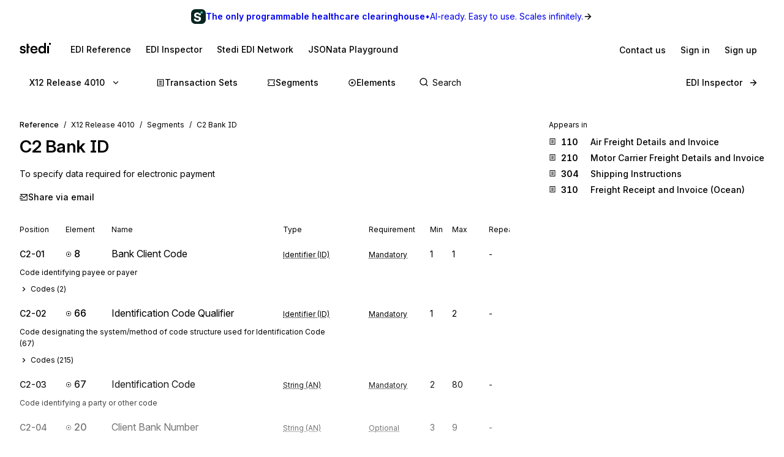

--- FILE ---
content_type: application/javascript; charset=utf-8
request_url: https://www.stedi.com/edi/_next/static/4Bwxhcx6JzeXD2_z-kR7-/_buildManifest.js
body_size: -900
content:
self.__BUILD_MANIFEST=function(e,s,a,t,c,i,n,d,r,l,f,h,u,m,b,o,g,k,j,p,_,x,A,D,I,w){return{__rewrites:{afterFiles:[],beforeFiles:[{has:c,source:"/edi/hipaa",destination:"/edi/hipaa/x12-hipaa-005010"},{has:c,source:"/edi/hipaa/transaction-set",destination:"/edi/hipaa/x12-hipaa-005010/transaction-set"},{has:c,source:"/edi/hipaa/transaction-set/:id*",destination:"/edi/hipaa/x12-hipaa-005010/transaction-set/:id*"},{has:c,source:"/edi/x12",destination:"/edi/x12-008010"},{has:c,source:"/edi/x12/transaction-set",destination:"/edi/x12-008010/transaction-set"},{has:c,source:"/edi/x12/transaction-set/:id*",destination:"/edi/x12-008010/:id*"},{has:c,source:"/edi/x12/segment",destination:"/edi/x12-008010/segment"},{has:c,source:"/edi/x12/segment/:id*",destination:"/edi/x12-008010/segment/:id*"},{has:c,source:"/edi/x12/element",destination:"/edi/x12-008010/element"},{has:c,source:"/edi/x12/element/:id*",destination:"/edi/x12-008010/element/:id*"},{has:c,source:"/edi/edifact",destination:"/edi/edifact/D21A"},{has:c,source:"/edi/edifact/messages",destination:"/edi/edifact/D21A/messages"},{has:c,source:"/edi/edifact/messages/:id*",destination:"/edi/edifact/D21A/messages/:id*"},{has:c,source:"/edi/edifact/segments",destination:"/edi/edifact/D21A/segments"},{has:c,source:"/edi/edifact/segments/:id*",destination:"/edi/edifact/D21A/segments/:id*"},{has:c,source:"/edi/edifact/elements",destination:"/edi/edifact/D21A/elements"},{has:c,source:"/edi/edifact/elements/:id*",destination:"/edi/edifact/D21A/elements/:id*"}],fallback:[]},__routerFilterStatic:{numItems:0,errorRate:1e-4,numBits:0,numHashes:null,bitArray:[]},__routerFilterDynamic:{numItems:u,errorRate:1e-4,numBits:u,numHashes:null,bitArray:[]},"/":[e,m,s,_,"static/chunks/pages/index-a2eadc63bf4ac374.js"],"/404":[e,a,s,t,"static/chunks/pages/404-b94f82beb1d96e32.js"],"/500":[i,e,a,n,"static/chunks/9288-30deeb214088d608.js",s,t,"static/chunks/pages/500-dcfa3c746781ca3e.js"],"/_error":["static/chunks/pages/_error-5274b1e293647913.js"],"/edifact/[release]":[e,a,"static/chunks/1907-72c80a3dec98aff3.js",s,t,h,"static/chunks/pages/edifact/[release]-58de4ca5ac57bb7d.js"],"/edifact/[release]/elements":[e,a,d,s,t,"static/chunks/pages/edifact/[release]/elements-d76eac4dd082816c.js"],"/edifact/[release]/elements/[element]":[i,r,e,a,n,l,b,o,s,t,f,g,x,"static/chunks/pages/edifact/[release]/elements/[element]-6ce60633fce70c0c.js"],"/edifact/[release]/messages":[e,a,d,s,t,h,"static/chunks/pages/edifact/[release]/messages-bfa5570d88d865cd.js"],"/edifact/[release]/messages/[message]":[i,r,e,a,n,l,"static/chunks/9730-c3f82e206260425b.js",s,t,f,k,"static/chunks/pages/edifact/[release]/messages/[message]-f3b6acb1f8b8d398.js"],"/edifact/[release]/segments":[e,a,d,s,t,"static/chunks/pages/edifact/[release]/segments-529a56ccb3205c26.js"],"/edifact/[release]/segments/[segment]":[i,r,e,a,n,l,b,o,s,t,f,g,"static/chunks/pages/edifact/[release]/segments/[segment]-dd2089aa27c9eec6.js"],"/hipaa/[release]":[e,a,s,t,h,A,"static/chunks/pages/hipaa/[release]-204da6c0a088d2dc.js"],"/hipaa/[release]/transaction-set":[e,a,d,s,t,h,"static/chunks/pages/hipaa/[release]/transaction-set-24603a4ca0f32480.js"],"/hipaa/[release]/transaction-set/[set]":[i,r,e,a,n,d,l,D,s,t,f,k,I,"static/chunks/pages/hipaa/[release]/transaction-set/[set]-0199316eb4acd904.js"],"/inspector":[i,r,e,a,n,l,"static/chunks/7600-900fde6d6ccd4de7.js","static/chunks/112-7d0098c8ccb5d4dc.js","static/chunks/6693-fc48f93df923d9ec.js",s,"static/chunks/pages/inspector-2aeea9820b614022.js"],"/network":[e,m,w,"static/chunks/2455-e4cd629bdb530bcf.js",s,"static/chunks/pages/network-eaa5a349e471492c.js"],"/network/[slug]":[e,m,w,s,"static/chunks/pages/network/[slug]-49dca39bef239ae3.js"],"/[release]":[e,a,s,t,h,A,"static/chunks/pages/[release]-2657a27626067453.js"],"/[release]/element":[e,a,d,s,t,"static/chunks/pages/[release]/element-f51a4fbf2dfad155.js"],"/[release]/element/[element]":[i,r,e,a,n,l,b,o,s,t,f,g,x,"static/chunks/pages/[release]/element/[element]-5318088338400ab5.js"],"/[release]/segment":[e,a,d,s,t,"static/chunks/pages/[release]/segment-8910dd4875939101.js"],"/[release]/segment/[segment]":[i,r,e,a,n,l,b,o,s,t,f,g,"static/chunks/pages/[release]/segment/[segment]-b52e74080494b679.js"],"/[release]/transaction-set":[e,a,d,m,s,t,h,_,"static/chunks/pages/[release]/transaction-set-38d7d7e2db0f358f.js"],"/[release]/[set]":[i,r,e,a,n,d,l,D,s,t,f,k,I,"static/chunks/pages/[release]/[set]-57ed2043bec0115f.js"],sortedPages:["/","/404","/500","/_app","/_error","/edifact/[release]","/edifact/[release]/elements","/edifact/[release]/elements/[element]","/edifact/[release]/messages","/edifact/[release]/messages/[message]","/edifact/[release]/segments","/edifact/[release]/segments/[segment]","/hipaa/[release]","/hipaa/[release]/transaction-set","/hipaa/[release]/transaction-set/[set]","/inspector","/network","/network/[slug]","/[release]","/[release]/element","/[release]/element/[element]","/[release]/segment","/[release]/segment/[segment]","/[release]/transaction-set","/[release]/[set]"]}}("static/chunks/5033-6230c85b4eca21f0.js","static/chunks/1455-52d6edad7bbd2993.js","static/chunks/6682-319a4650edb5612c.js","static/chunks/8320-9e752b5519ef1452.js",void 0,"static/chunks/5303d9f0-b21bdd9f39478635.js","static/chunks/4361-83be9c13ff2add2a.js","static/chunks/8093-641167b0bfed216d.js","static/chunks/35e4a3f4-5daf97495b3097c5.js","static/chunks/9505-14334ed9b0314ae8.js","static/chunks/506-6973d986974ff821.js","static/chunks/6068-f497dad0a6a985da.js",0,"static/chunks/6675-e20de0b7be64a467.js","static/chunks/8531-1c16727422f2977f.js","static/chunks/561-8baefc2297f138f4.js","static/chunks/3666-06b48d6a12c93329.js","static/chunks/9225-cb9e58f0e5c5d7bf.js",1e-4,null,"static/chunks/4217-fd0cdf320f0d28ab.js","static/chunks/7911-9e07423c71a0d5c4.js","static/chunks/8237-0ac1997845133bb3.js","static/chunks/8785-092c3d1be29e6e73.js","static/chunks/3159-a229eaec9159063f.js","static/chunks/8583-5d34e20f70f2202b.js"),self.__BUILD_MANIFEST_CB&&self.__BUILD_MANIFEST_CB();

--- FILE ---
content_type: application/javascript; charset=utf-8
request_url: https://www.stedi.com/edi/_next/static/chunks/pages/_app-3a80803824785049.js
body_size: 150861
content:
(self.webpackChunk_N_E=self.webpackChunk_N_E||[]).push([[636],{229:(e,t,r)=>{"use strict";function n(e,t){return new Promise(function(r,n){var o=setTimeout(function(){n(Error("Promise timed out"))},t);e.then(function(e){return clearTimeout(o),r(e)}).catch(n)})}function o(e,t,r){var o=function(){try{return Promise.resolve(t(e))}catch(e){return Promise.reject(e)}};return new Promise(function(e){return setTimeout(e,r)}).then(function(){return n(o(),1e3)}).catch(function(t){null==e||e.log("warn","Callback Error",{error:t}),null==e||e.stats.increment("callback_error")}).then(function(){return e})}r.d(t,{s2:()=>n,w_:()=>o})},905:(e,t,r)=>{"use strict";r.d(t,{s:()=>a,t:()=>i});var n=r(21462);function o(e,t){if("function"==typeof e)return e(t);null!=e&&(e.current=t)}function i(...e){return t=>{let r=!1,n=e.map(e=>{let n=o(e,t);return r||"function"!=typeof n||(r=!0),n});if(r)return()=>{for(let t=0;t<n.length;t++){let r=n[t];"function"==typeof r?r():o(e[t],null)}}}}function a(...e){return n.useCallback(i(...e),e)}},1342:(e,t,r)=>{"use strict";function n(e){var t=Object.create(null);return function(r){return void 0===t[r]&&(t[r]=e(r)),t[r]}}r.d(t,{A:()=>n})},2236:function(e,t,r){"use strict";var n=this&&this.__importDefault||function(e){return e&&e.__esModule?e:{default:e}};Object.defineProperty(t,"__esModule",{value:!0}),t.Identify=void 0;var o=r(17426),i=n(r(2274)),a=n(r(93544)),s=n(r(58921)),c=n(r(87537)),l=function(e){return e.trim()};function u(e,t){o.Facade.call(this,e,t)}t.Identify=u,a.default(u,o.Facade);var h=u.prototype;h.action=function(){return"identify"},h.type=h.action,h.traits=function(e){var t=this.field("traits")||{},r=this.userId();for(var n in e=e||{},r&&(t.id=r),e){var o=null==this[n]?this.proxy("traits."+n):this[n]();null!=o&&(t[e[n]]=o,n!==e[n]&&delete t[n])}return t},h.email=function(){var e=this.proxy("traits.email");if(e)return e;var t=this.userId();if(s.default(t))return t},h.created=function(){var e=this.proxy("traits.created")||this.proxy("traits.createdAt");if(e)return c.default(e)},h.companyCreated=function(){var e=this.proxy("traits.company.created")||this.proxy("traits.company.createdAt");if(e)return c.default(e)},h.companyName=function(){return this.proxy("traits.company.name")},h.name=function(){var e=this.proxy("traits.name");if("string"==typeof e)return l(e);var t=this.firstName(),r=this.lastName();if(t&&r)return l(t+" "+r)},h.firstName=function(){var e=this.proxy("traits.firstName");if("string"==typeof e)return l(e);var t=this.proxy("traits.name");if("string"==typeof t)return l(t).split(" ")[0]},h.lastName=function(){var e=this.proxy("traits.lastName");if("string"==typeof e)return l(e);var t=this.proxy("traits.name");if("string"==typeof t){var r=l(t).indexOf(" ");if(-1!==r)return l(t.substr(r+1))}},h.uid=function(){return this.userId()||this.username()||this.email()},h.description=function(){return this.proxy("traits.description")||this.proxy("traits.background")},h.age=function(){var e=this.birthday(),t=i.default(this.traits(),"age");return null!=t?t:e instanceof Date?new Date().getFullYear()-e.getFullYear():void 0},h.avatar=function(){var e=this.traits();return i.default(e,"avatar")||i.default(e,"photoUrl")||i.default(e,"avatarUrl")},h.position=function(){var e=this.traits();return i.default(e,"position")||i.default(e,"jobTitle")},h.username=o.Facade.proxy("traits.username"),h.website=o.Facade.one("traits.website"),h.websites=o.Facade.multi("traits.website"),h.phone=o.Facade.one("traits.phone"),h.phones=o.Facade.multi("traits.phone"),h.address=o.Facade.proxy("traits.address"),h.gender=o.Facade.proxy("traits.gender"),h.birthday=o.Facade.proxy("traits.birthday")},2272:e=>{var t,r,n,o=e.exports={};function i(){throw Error("setTimeout has not been defined")}function a(){throw Error("clearTimeout has not been defined")}try{t="function"==typeof setTimeout?setTimeout:i}catch(e){t=i}try{r="function"==typeof clearTimeout?clearTimeout:a}catch(e){r=a}function s(e){if(t===setTimeout)return setTimeout(e,0);if((t===i||!t)&&setTimeout)return t=setTimeout,setTimeout(e,0);try{return t(e,0)}catch(r){try{return t.call(null,e,0)}catch(r){return t.call(this,e,0)}}}var c=[],l=!1,u=-1;function h(){l&&n&&(l=!1,n.length?c=n.concat(c):u=-1,c.length&&d())}function d(){if(!l){var e=s(h);l=!0;for(var t=c.length;t;){for(n=c,c=[];++u<t;)n&&n[u].run();u=-1,t=c.length}n=null,l=!1,function(e){if(r===clearTimeout)return clearTimeout(e);if((r===a||!r)&&clearTimeout)return r=clearTimeout,clearTimeout(e);try{r(e)}catch(t){try{return r.call(null,e)}catch(t){return r.call(this,e)}}}(e)}}function f(e,t){this.fun=e,this.array=t}function p(){}o.nextTick=function(e){var t=Array(arguments.length-1);if(arguments.length>1)for(var r=1;r<arguments.length;r++)t[r-1]=arguments[r];c.push(new f(e,t)),1!==c.length||l||s(d)},f.prototype.run=function(){this.fun.apply(null,this.array)},o.title="browser",o.browser=!0,o.env={},o.argv=[],o.version="",o.versions={},o.on=p,o.addListener=p,o.once=p,o.off=p,o.removeListener=p,o.removeAllListeners=p,o.emit=p,o.prependListener=p,o.prependOnceListener=p,o.listeners=function(e){return[]},o.binding=function(e){throw Error("process.binding is not supported")},o.cwd=function(){return"/"},o.chdir=function(e){throw Error("process.chdir is not supported")},o.umask=function(){return 0}},2274:e=>{function t(e){return function(t,r,n,i){var a,s=i&&"function"==typeof i.normalizer?i.normalizer:o;r=s(r);for(var c=!1;!c;)!function(){for(a in t){var e=s(a);if(0===r.indexOf(e)){var n=r.substr(e.length);if("."===n.charAt(0)||0===n.length){r=n.substr(1);var o=t[a];if(null==o||!r.length){c=!0;return}t=o;return}}}a=void 0,c=!0}();if(a)return null==t?t:e(t,a,n)}}function r(e,t){return e.hasOwnProperty(t)&&delete e[t],e}function n(e,t,r){return e.hasOwnProperty(t)&&(e[t]=r),e}function o(e){return e.replace(/[^a-zA-Z0-9\.]+/g,"").toLowerCase()}e.exports=t(function(e,t){if(e.hasOwnProperty(t))return e[t]}),e.exports.find=e.exports,e.exports.replace=function(e,r,o,i){return t(n).call(this,e,r,o,i),e},e.exports.del=function(e,n,o){return t(r).call(this,e,n,null,o),e}},2444:(e,t)=>{"use strict";Object.defineProperty(t,"__esModule",{value:!0}),t.uint32ArrayFrom=void 0,t.uint32ArrayFrom=function(e){if(!Uint32Array.from){for(var t=new Uint32Array(e.length),r=0;r<e.length;)t[r]=e[r],r+=1;return t}return Uint32Array.from(e)}},2887:(e,t,r)=>{"use strict";r.d(t,{a:()=>n});let n=e=>new TextEncoder().encode(e)},3010:(e,t,r)=>{"use strict";r.d(t,{m:()=>n});var n=function(){return"undefined"!=typeof globalThis?globalThis:"undefined"!=typeof self?self:"undefined"!=typeof window?window:void 0!==r.g?r.g:null}},3101:(e,t,r)=>{"use strict";r.d(t,{i7:()=>h,mL:()=>l});var n=r(79602),o=r(21462),i=r(65631),a=r(40285),s=r(56117);r(10082),r(13027);var c=function(e,t){var r=arguments;if(null==t||!n.h.call(t,"css"))return o.createElement.apply(void 0,r);var i=r.length,a=Array(i);a[0]=n.E,a[1]=(0,n.c)(e,t);for(var s=2;s<i;s++)a[s]=r[s];return o.createElement.apply(null,a)};!function(e){var t;t||(t=e.JSX||(e.JSX={}))}(c||(c={}));var l=(0,n.w)(function(e,t){var r=e.styles,c=(0,s.J)([r],void 0,o.useContext(n.T)),l=o.useRef();return(0,a.i)(function(){var e=t.key+"-global",r=new t.sheet.constructor({key:e,nonce:t.sheet.nonce,container:t.sheet.container,speedy:t.sheet.isSpeedy}),n=!1,o=document.querySelector('style[data-emotion="'+e+" "+c.name+'"]');return t.sheet.tags.length&&(r.before=t.sheet.tags[0]),null!==o&&(n=!0,o.setAttribute("data-emotion",e),r.hydrate([o])),l.current=[r,n],function(){r.flush()}},[t]),(0,a.i)(function(){var e=l.current,r=e[0];if(e[1]){e[1]=!1;return}if(void 0!==c.next&&(0,i.sk)(t,c.next,!0),r.tags.length){var n=r.tags[r.tags.length-1].nextElementSibling;r.before=n,r.flush()}t.insert("",c,r,!1)},[t,c.name]),null});function u(){for(var e=arguments.length,t=Array(e),r=0;r<e;r++)t[r]=arguments[r];return(0,s.J)(t)}function h(){var e=u.apply(void 0,arguments),t="animation-"+e.name;return{name:t,styles:"@keyframes "+t+"{"+e.styles+"}",anim:1,toString:function(){return"_EMO_"+this.name+"_"+this.styles+"_EMO_"}}}},3340:(e,t,r)=>{"use strict";r.d(t,{U:()=>o});var n=r(95694);let o=(0,r(75213).s)(n.Qks)},3746:(e,t,r)=>{"use strict";r.d(t,{v:()=>n});var n=function(){function e(e){var t;this.callbacks={},this.warned=!1,this.maxListeners=null!=(t=null==e?void 0:e.maxListeners)?t:10}return e.prototype.warnIfPossibleMemoryLeak=function(e){!this.warned&&this.maxListeners&&this.callbacks[e].length>this.maxListeners&&(console.warn("Event Emitter: Possible memory leak detected; ".concat(String(e)," has exceeded ").concat(this.maxListeners," listeners.")),this.warned=!0)},e.prototype.on=function(e,t){return this.callbacks[e]?(this.callbacks[e].push(t),this.warnIfPossibleMemoryLeak(e)):this.callbacks[e]=[t],this},e.prototype.once=function(e,t){var r=this,n=function(){for(var o=[],i=0;i<arguments.length;i++)o[i]=arguments[i];r.off(e,n),t.apply(r,o)};return this.on(e,n),this},e.prototype.off=function(e,t){var r,n=(null!=(r=this.callbacks[e])?r:[]).filter(function(e){return e!==t});return this.callbacks[e]=n,this},e.prototype.emit=function(e){for(var t,r=this,n=[],o=1;o<arguments.length;o++)n[o-1]=arguments[o];return(null!=(t=this.callbacks[e])?t:[]).forEach(function(e){e.apply(r,n)}),this},e}()},3866:(e,t,r)=>{"use strict";Object.defineProperty(t,"__esModule",{value:!0}),!function(e,t){for(var r in t)Object.defineProperty(e,r,{enumerable:!0,get:t[r]})}(t,{getRedirectError:function(){return a},getRedirectStatusCodeFromError:function(){return h},getRedirectTypeFromError:function(){return u},getURLFromRedirectError:function(){return l},permanentRedirect:function(){return c},redirect:function(){return s}});let n=r(61747),o=r(85393),i=void 0;function a(e,t,r){void 0===r&&(r=n.RedirectStatusCode.TemporaryRedirect);let i=Object.defineProperty(Error(o.REDIRECT_ERROR_CODE),"__NEXT_ERROR_CODE",{value:"E394",enumerable:!1,configurable:!0});return i.digest=o.REDIRECT_ERROR_CODE+";"+t+";"+e+";"+r+";",i}function s(e,t){var r;throw null!=t||(t=(null==i||null==(r=i.getStore())?void 0:r.isAction)?o.RedirectType.push:o.RedirectType.replace),a(e,t,n.RedirectStatusCode.TemporaryRedirect)}function c(e,t){throw void 0===t&&(t=o.RedirectType.replace),a(e,t,n.RedirectStatusCode.PermanentRedirect)}function l(e){return(0,o.isRedirectError)(e)?e.digest.split(";").slice(2,-2).join(";"):null}function u(e){if(!(0,o.isRedirectError)(e))throw Object.defineProperty(Error("Not a redirect error"),"__NEXT_ERROR_CODE",{value:"E260",enumerable:!1,configurable:!0});return e.digest.split(";",2)[1]}function h(e){if(!(0,o.isRedirectError)(e))throw Object.defineProperty(Error("Not a redirect error"),"__NEXT_ERROR_CODE",{value:"E260",enumerable:!1,configurable:!0});return Number(e.digest.split(";").at(-2))}("function"==typeof t.default||"object"==typeof t.default&&null!==t.default)&&void 0===t.default.__esModule&&(Object.defineProperty(t.default,"__esModule",{value:!0}),Object.assign(t.default,t),e.exports=t.default)},4180:(e,t,r)=>{"use strict";function n(e,t,{checkForDefaultPrevented:r=!0}={}){return function(n){if(e?.(n),!1===r||!n.defaultPrevented)return t?.(n)}}r.d(t,{mK:()=>n}),"undefined"!=typeof window&&window.document&&window.document.createElement},4457:(e,t,r)=>{"use strict";function n(e){try{return decodeURIComponent(e.replace(/\+/g," "))}catch(t){return e}}r.d(t,{p:()=>n})},4853:(e,t,r)=>{"use strict";r.d(t,{FD:()=>s,FK:()=>i,Y:()=>a});var n=r(23798),o=r(79602);r(21462),r(10082),r(13027),r(56117),r(40285);var i=n.Fragment,a=function(e,t,r){return o.h.call(t,"css")?n.jsx(o.E,(0,o.c)(e,t),r):n.jsx(e,t,r)},s=function(e,t,r){return o.h.call(t,"css")?n.jsxs(o.E,(0,o.c)(e,t),r):n.jsxs(e,t,r)}},4978:(e,t,r)=>{"use strict";r.d(t,{Eq:()=>l});var n=new WeakMap,o=new WeakMap,i={},a=0,s=function(e){return e&&(e.host||s(e.parentNode))},c=function(e,t,r,c){var l=(Array.isArray(e)?e:[e]).map(function(e){if(t.contains(e))return e;var r=s(e);return r&&t.contains(r)?r:(console.error("aria-hidden",e,"in not contained inside",t,". Doing nothing"),null)}).filter(function(e){return!!e});i[r]||(i[r]=new WeakMap);var u=i[r],h=[],d=new Set,f=new Set(l),p=function(e){!e||d.has(e)||(d.add(e),p(e.parentNode))};l.forEach(p);var g=function(e){!e||f.has(e)||Array.prototype.forEach.call(e.children,function(e){if(d.has(e))g(e);else try{var t=e.getAttribute(c),i=null!==t&&"false"!==t,a=(n.get(e)||0)+1,s=(u.get(e)||0)+1;n.set(e,a),u.set(e,s),h.push(e),1===a&&i&&o.set(e,!0),1===s&&e.setAttribute(r,"true"),i||e.setAttribute(c,"true")}catch(t){console.error("aria-hidden: cannot operate on ",e,t)}})};return g(t),d.clear(),a++,function(){h.forEach(function(e){var t=n.get(e)-1,i=u.get(e)-1;n.set(e,t),u.set(e,i),t||(o.has(e)||e.removeAttribute(c),o.delete(e)),i||e.removeAttribute(r)}),--a||(n=new WeakMap,n=new WeakMap,o=new WeakMap,i={})}},l=function(e,t,r){void 0===r&&(r="data-aria-hidden");var n=Array.from(Array.isArray(e)?e:[e]),o=t||("undefined"==typeof document?null:(Array.isArray(e)?e[0]:e).ownerDocument.body);return o?(n.push.apply(n,Array.from(o.querySelectorAll("[aria-live]"))),c(n,o,r,"aria-hidden")):function(){return null}}},5137:()=>{},5440:(e,t,r)=>{e.exports=r(35793)},5491:(e,t,r)=>{"use strict";r.d(t,{TL:()=>a});var n=r(21462),o=r(905),i=r(23798);function a(e){let t=function(e){let t=n.forwardRef((e,t)=>{let{children:r,...i}=e;if(n.isValidElement(r)){var a;let e,s,c=(a=r,(s=(e=Object.getOwnPropertyDescriptor(a.props,"ref")?.get)&&"isReactWarning"in e&&e.isReactWarning)?a.ref:(s=(e=Object.getOwnPropertyDescriptor(a,"ref")?.get)&&"isReactWarning"in e&&e.isReactWarning)?a.props.ref:a.props.ref||a.ref),l=function(e,t){let r={...t};for(let n in t){let o=e[n],i=t[n];/^on[A-Z]/.test(n)?o&&i?r[n]=(...e)=>{let t=i(...e);return o(...e),t}:o&&(r[n]=o):"style"===n?r[n]={...o,...i}:"className"===n&&(r[n]=[o,i].filter(Boolean).join(" "))}return{...e,...r}}(i,r.props);return r.type!==n.Fragment&&(l.ref=t?(0,o.t)(t,c):c),n.cloneElement(r,l)}return n.Children.count(r)>1?n.Children.only(null):null});return t.displayName=`${e}.SlotClone`,t}(e),r=n.forwardRef((e,r)=>{let{children:o,...a}=e,s=n.Children.toArray(o),l=s.find(c);if(l){let e=l.props.children,o=s.map(t=>t!==l?t:n.Children.count(e)>1?n.Children.only(null):n.isValidElement(e)?e.props.children:null);return(0,i.jsx)(t,{...a,ref:r,children:n.isValidElement(e)?n.cloneElement(e,void 0,o):null})}return(0,i.jsx)(t,{...a,ref:r,children:o})});return r.displayName=`${e}.Slot`,r}var s=Symbol("radix.slottable");function c(e){return n.isValidElement(e)&&"function"==typeof e.type&&"__radixId"in e.type&&e.type.__radixId===s}},6916:(e,t)=>{"use strict";Object.defineProperty(t,"__esModule",{value:!0}),t.isEmptyData=void 0,t.isEmptyData=function(e){return"string"==typeof e?0===e.length:0===e.byteLength}},7864:(e,t,r)=>{"use strict";r.d(t,{W:()=>o});var n=r(91884);function o(e,t){var r=new n.Facade(e,t);return"track"===e.type&&(r=new n.Track(e,t)),"identify"===e.type&&(r=new n.Identify(e,t)),"page"===e.type&&(r=new n.Page(e,t)),"alias"===e.type&&(r=new n.Alias(e,t)),"group"===e.type&&(r=new n.Group(e,t)),"screen"===e.type&&(r=new n.Screen(e,t)),Object.defineProperty(r,"obj",{value:e,writable:!0}),r}},8114:(e,t,r)=>{"use strict";r.d(t,{x:()=>d});var n=r(82643),o=r(28689),i=r(8762),a=r(8240),s={getItem:function(){},setItem:function(){},removeItem:function(){}};try{s=(0,a.B)()&&window.localStorage?window.localStorage:s}catch(e){console.warn("Unable to access localStorage",e)}function c(e){var t=s.getItem(e);return(t?JSON.parse(t):[]).map(function(e){return new i.o(e.event,e.id)})}function l(e){var t=s.getItem(e);return t?JSON.parse(t):{}}function u(e){s.removeItem(e)}function h(e,t,r){void 0===r&&(r=0);var n="persisted-queue:v1:".concat(e,":lock"),o=s.getItem(n),i=o?JSON.parse(o):null,a=null===i||new Date().getTime()>i;if(a){s.setItem(n,JSON.stringify(new Date().getTime()+50)),t(),s.removeItem(n);return}!a&&r<3?setTimeout(function(){h(e,t,r+1)},50):console.error("Unable to retrieve lock")}var d=function(e){function t(t,r){var o=e.call(this,t,[])||this,i="persisted-queue:v1:".concat(r,":items"),a="persisted-queue:v1:".concat(r,":seen"),d=[],f={};return h(r,function(){try{d=c(i),f=l(a),u(i),u(a),o.queue=(0,n.fX)((0,n.fX)([],d,!0),o.queue,!0),o.seen=(0,n.Cl)((0,n.Cl)({},f),o.seen)}catch(e){console.error(e)}}),window.addEventListener("pagehide",function(){if(o.todo>0){var e=(0,n.fX)((0,n.fX)([],o.queue,!0),o.future,!0);try{h(r,function(){var t,r,u,h;t=c(i),r=(0,n.fX)((0,n.fX)([],e,!0),t,!0).reduce(function(e,t){var r;return(0,n.Cl)((0,n.Cl)({},e),((r={})[t.id]=t,r))},{}),s.setItem(i,JSON.stringify(Object.values(r))),u=o.seen,h=l(a),s.setItem(a,JSON.stringify((0,n.Cl)((0,n.Cl)({},h),u)))})}catch(e){console.error(e)}}}),o}return(0,n.C6)(t,e),t}(o.M)},8240:(e,t,r)=>{"use strict";function n(){return"undefined"!=typeof window}function o(){return!n()}r.d(t,{B:()=>n,S:()=>o})},8676:(e,t,r)=>{"use strict";r.d(t,{v4:()=>a});for(var n,o=256,i=[];o--;)i[o]=(o+256).toString(16).substring(1);function a(){var e,t=0,r="";if(!n||o+16>256){for(n=Array(t=256);t--;)n[t]=256*Math.random()|0;t=o=0}for(;t<16;t++)e=n[o+t],6==t?r+=i[15&e|64]:8==t?r+=i[63&e|128]:r+=i[e],1&t&&t>1&&t<11&&(r+="-");return o++,r}},8762:(e,t,r)=>{"use strict";r.d(t,{o:()=>a});var n=r(82643),o=r(11736),i=r(92938),a=function(e){function t(t,r){return e.call(this,t,r,new i.U)||this}return(0,n.C6)(t,e),t.system=function(){return new this({type:"track",event:"system"})},t}(o.j)},9924:(e,t,r)=>{"use strict";r.d(t,{y:()=>h});var n=r(23798),o=r(21462),i=r(68085),a=r(96961),s=r(99372),c=r(89316);let l=["—","\\","|","/"],u=(0,i.default)("span",{target:"e1y54kk40"})({marginLeft:a.space.s2,"&.reverse":{order:-1,marginLeft:"unset",marginRight:a.space.s2}}),h=({label:e,pause:t=!1,reverseLabel:r,...i})=>{let[a,h]=o.useState(0),d=o.useCallback(()=>!t&&h((a+1)%l.length),[a,t]);return o.useEffect(()=>{let e=setInterval(()=>d(),130);return()=>clearInterval(e)},[d]),(0,n.jsxs)(s.s,{alignItems:"baseline","data-testid":"loading-spinner",display:"inline-flex",...i,children:[(0,n.jsx)(c.a,{as:"span",monospace:!0,role:"presentation",children:l[a]}),e?(0,n.jsx)(u,{className:r?"reverse":"",children:e}):null]})}},10082:(e,t,r)=>{"use strict";r.d(t,{A:()=>V});var n=function(){function e(e){var t=this;this._insertTag=function(e){var r;r=0===t.tags.length?t.insertionPoint?t.insertionPoint.nextSibling:t.prepend?t.container.firstChild:t.before:t.tags[t.tags.length-1].nextSibling,t.container.insertBefore(e,r),t.tags.push(e)},this.isSpeedy=void 0===e.speedy||e.speedy,this.tags=[],this.ctr=0,this.nonce=e.nonce,this.key=e.key,this.container=e.container,this.prepend=e.prepend,this.insertionPoint=e.insertionPoint,this.before=null}var t=e.prototype;return t.hydrate=function(e){e.forEach(this._insertTag)},t.insert=function(e){this.ctr%(this.isSpeedy?65e3:1)==0&&this._insertTag(((t=document.createElement("style")).setAttribute("data-emotion",this.key),void 0!==this.nonce&&t.setAttribute("nonce",this.nonce),t.appendChild(document.createTextNode("")),t.setAttribute("data-s",""),t));var t,r=this.tags[this.tags.length-1];if(this.isSpeedy){var n=function(e){if(e.sheet)return e.sheet;for(var t=0;t<document.styleSheets.length;t++)if(document.styleSheets[t].ownerNode===e)return document.styleSheets[t]}(r);try{n.insertRule(e,n.cssRules.length)}catch(e){}}else r.appendChild(document.createTextNode(e));this.ctr++},t.flush=function(){this.tags.forEach(function(e){var t;return null==(t=e.parentNode)?void 0:t.removeChild(e)}),this.tags=[],this.ctr=0},e}(),o=Math.abs,i=String.fromCharCode,a=Object.assign;function s(e,t,r){return e.replace(t,r)}function c(e,t){return e.indexOf(t)}function l(e,t){return 0|e.charCodeAt(t)}function u(e,t,r){return e.slice(t,r)}function h(e){return e.length}function d(e,t){return t.push(e),e}var f=1,p=1,g=0,m=0,y=0,v="";function b(e,t,r,n,o,i,a){return{value:e,root:t,parent:r,type:n,props:o,children:i,line:f,column:p,length:a,return:""}}function w(e,t){return a(b("",null,null,"",null,null,0),e,{length:-e.length},t)}function x(){return y=m<g?l(v,m++):0,p++,10===y&&(p=1,f++),y}function k(){return l(v,m)}function S(e){switch(e){case 0:case 9:case 10:case 13:case 32:return 5;case 33:case 43:case 44:case 47:case 62:case 64:case 126:case 59:case 123:case 125:return 4;case 58:return 3;case 34:case 39:case 40:case 91:return 2;case 41:case 93:return 1}return 0}function E(e){return f=p=1,g=h(v=e),m=0,[]}function C(e){var t,r;return(t=m-1,r=function e(t){for(;x();)switch(y){case t:return m;case 34:case 39:34!==t&&39!==t&&e(y);break;case 40:41===t&&e(t);break;case 92:x()}return m}(91===e?e+2:40===e?e+1:e),u(v,t,r)).trim()}var _="-ms-",T="-moz-",A="-webkit-",O="comm",I="rule",P="decl",R="@keyframes";function j(e,t){for(var r="",n=e.length,o=0;o<n;o++)r+=t(e[o],o,e,t)||"";return r}function M(e,t,r,n){switch(e.type){case"@layer":if(e.children.length)break;case"@import":case P:return e.return=e.return||e.value;case O:return"";case R:return e.return=e.value+"{"+j(e.children,n)+"}";case I:e.value=e.props.join(",")}return h(r=j(e.children,n))?e.return=e.value+"{"+r+"}":""}function L(e,t,r,n,i,a,c,l,h,d,f){for(var p=i-1,g=0===i?a:[""],m=g.length,y=0,v=0,w=0;y<n;++y)for(var x=0,k=u(e,p+1,p=o(v=c[y])),S=e;x<m;++x)(S=(v>0?g[x]+" "+k:s(k,/&\f/g,g[x])).trim())&&(h[w++]=S);return b(e,t,r,0===i?I:l,h,d,f)}function N(e,t,r,n){return b(e,t,r,P,u(e,0,n),u(e,n+1,-1),n)}var U=function(e,t,r){for(var n=0,o=0;n=o,o=k(),38===n&&12===o&&(t[r]=1),!S(o);)x();return u(v,e,m)},D=function(e,t){var r=-1,n=44;do switch(S(n)){case 0:38===n&&12===k()&&(t[r]=1),e[r]+=U(m-1,t,r);break;case 2:e[r]+=C(n);break;case 4:if(44===n){e[++r]=58===k()?"&\f":"",t[r]=e[r].length;break}default:e[r]+=i(n)}while(n=x());return e},H=function(e,t){var r;return r=D(E(e),t),v="",r},F=new WeakMap,$=function(e){if("rule"===e.type&&e.parent&&!(e.length<1)){for(var t=e.value,r=e.parent,n=e.column===r.column&&e.line===r.line;"rule"!==r.type;)if(!(r=r.parent))return;if((1!==e.props.length||58===t.charCodeAt(0)||F.get(r))&&!n){F.set(e,!0);for(var o=[],i=H(t,o),a=r.props,s=0,c=0;s<i.length;s++)for(var l=0;l<a.length;l++,c++)e.props[c]=o[s]?i[s].replace(/&\f/g,a[l]):a[l]+" "+i[s]}}},B=function(e){if("decl"===e.type){var t=e.value;108===t.charCodeAt(0)&&98===t.charCodeAt(2)&&(e.return="",e.value="")}},q=[function(e,t,r,n){if(e.length>-1&&!e.return)switch(e.type){case P:e.return=function e(t,r){switch(45^l(t,0)?(((r<<2^l(t,0))<<2^l(t,1))<<2^l(t,2))<<2^l(t,3):0){case 5103:return A+"print-"+t+t;case 5737:case 4201:case 3177:case 3433:case 1641:case 4457:case 2921:case 5572:case 6356:case 5844:case 3191:case 6645:case 3005:case 6391:case 5879:case 5623:case 6135:case 4599:case 4855:case 4215:case 6389:case 5109:case 5365:case 5621:case 3829:return A+t+t;case 5349:case 4246:case 4810:case 6968:case 2756:return A+t+T+t+_+t+t;case 6828:case 4268:return A+t+_+t+t;case 6165:return A+t+_+"flex-"+t+t;case 5187:return A+t+s(t,/(\w+).+(:[^]+)/,A+"box-$1$2"+_+"flex-$1$2")+t;case 5443:return A+t+_+"flex-item-"+s(t,/flex-|-self/,"")+t;case 4675:return A+t+_+"flex-line-pack"+s(t,/align-content|flex-|-self/,"")+t;case 5548:return A+t+_+s(t,"shrink","negative")+t;case 5292:return A+t+_+s(t,"basis","preferred-size")+t;case 6060:return A+"box-"+s(t,"-grow","")+A+t+_+s(t,"grow","positive")+t;case 4554:return A+s(t,/([^-])(transform)/g,"$1"+A+"$2")+t;case 6187:return s(s(s(t,/(zoom-|grab)/,A+"$1"),/(image-set)/,A+"$1"),t,"")+t;case 5495:case 3959:return s(t,/(image-set\([^]*)/,A+"$1$`$1");case 4968:return s(s(t,/(.+:)(flex-)?(.*)/,A+"box-pack:$3"+_+"flex-pack:$3"),/s.+-b[^;]+/,"justify")+A+t+t;case 4095:case 3583:case 4068:case 2532:return s(t,/(.+)-inline(.+)/,A+"$1$2")+t;case 8116:case 7059:case 5753:case 5535:case 5445:case 5701:case 4933:case 4677:case 5533:case 5789:case 5021:case 4765:if(h(t)-1-r>6)switch(l(t,r+1)){case 109:if(45!==l(t,r+4))break;case 102:return s(t,/(.+:)(.+)-([^]+)/,"$1"+A+"$2-$3$1"+T+(108==l(t,r+3)?"$3":"$2-$3"))+t;case 115:return~c(t,"stretch")?e(s(t,"stretch","fill-available"),r)+t:t}break;case 4949:if(115!==l(t,r+1))break;case 6444:switch(l(t,h(t)-3-(~c(t,"!important")&&10))){case 107:return s(t,":",":"+A)+t;case 101:return s(t,/(.+:)([^;!]+)(;|!.+)?/,"$1"+A+(45===l(t,14)?"inline-":"")+"box$3$1"+A+"$2$3$1"+_+"$2box$3")+t}break;case 5936:switch(l(t,r+11)){case 114:return A+t+_+s(t,/[svh]\w+-[tblr]{2}/,"tb")+t;case 108:return A+t+_+s(t,/[svh]\w+-[tblr]{2}/,"tb-rl")+t;case 45:return A+t+_+s(t,/[svh]\w+-[tblr]{2}/,"lr")+t}return A+t+_+t+t}return t}(e.value,e.length);break;case R:return j([w(e,{value:s(e.value,"@","@"+A)})],n);case I:if(e.length){var o,i;return o=e.props,i=function(t){var r;switch(r=t,(r=/(::plac\w+|:read-\w+)/.exec(r))?r[0]:r){case":read-only":case":read-write":return j([w(e,{props:[s(t,/:(read-\w+)/,":"+T+"$1")]})],n);case"::placeholder":return j([w(e,{props:[s(t,/:(plac\w+)/,":"+A+"input-$1")]}),w(e,{props:[s(t,/:(plac\w+)/,":"+T+"$1")]}),w(e,{props:[s(t,/:(plac\w+)/,_+"input-$1")]})],n)}return""},o.map(i).join("")}}}],V=function(e){var t,r,o,a,g,w=e.key;if("css"===w){var _=document.querySelectorAll("style[data-emotion]:not([data-s])");Array.prototype.forEach.call(_,function(e){-1!==e.getAttribute("data-emotion").indexOf(" ")&&(document.head.appendChild(e),e.setAttribute("data-s",""))})}var T=e.stylisPlugins||q,A={},I=[];a=e.container||document.head,Array.prototype.forEach.call(document.querySelectorAll('style[data-emotion^="'+w+' "]'),function(e){for(var t=e.getAttribute("data-emotion").split(" "),r=1;r<t.length;r++)A[t[r]]=!0;I.push(e)});var P=(r=(t=[$,B].concat(T,[M,(o=function(e){g.insert(e)},function(e){!e.root&&(e=e.return)&&o(e)})])).length,function(e,n,o,i){for(var a="",s=0;s<r;s++)a+=t[s](e,n,o,i)||"";return a}),R=function(e){var t,r;return j((r=function e(t,r,n,o,a,g,w,E,_){for(var T,A=0,I=0,P=w,R=0,j=0,M=0,U=1,D=1,H=1,F=0,$="",B=a,q=g,V=o,z=$;D;)switch(M=F,F=x()){case 40:if(108!=M&&58==l(z,P-1)){-1!=c(z+=s(C(F),"&","&\f"),"&\f")&&(H=-1);break}case 34:case 39:case 91:z+=C(F);break;case 9:case 10:case 13:case 32:z+=function(e){for(;y=k();)if(y<33)x();else break;return S(e)>2||S(y)>3?"":" "}(M);break;case 92:z+=function(e,t){for(var r;--t&&x()&&!(y<48)&&!(y>102)&&(!(y>57)||!(y<65))&&(!(y>70)||!(y<97)););return r=m+(t<6&&32==k()&&32==x()),u(v,e,r)}(m-1,7);continue;case 47:switch(k()){case 42:case 47:d((T=function(e,t){for(;x();)if(e+y===57)break;else if(e+y===84&&47===k())break;return"/*"+u(v,t,m-1)+"*"+i(47===e?e:x())}(x(),m),b(T,r,n,O,i(y),u(T,2,-2),0)),_);break;default:z+="/"}break;case 123*U:E[A++]=h(z)*H;case 125*U:case 59:case 0:switch(F){case 0:case 125:D=0;case 59+I:-1==H&&(z=s(z,/\f/g,"")),j>0&&h(z)-P&&d(j>32?N(z+";",o,n,P-1):N(s(z," ","")+";",o,n,P-2),_);break;case 59:z+=";";default:if(d(V=L(z,r,n,A,I,a,E,$,B=[],q=[],P),g),123===F)if(0===I)e(z,r,V,V,B,g,P,E,q);else switch(99===R&&110===l(z,3)?100:R){case 100:case 108:case 109:case 115:e(t,V,V,o&&d(L(t,V,V,0,0,a,E,$,a,B=[],P),q),a,q,P,E,o?B:q);break;default:e(z,V,V,V,[""],q,0,E,q)}}A=I=j=0,U=H=1,$=z="",P=w;break;case 58:P=1+h(z),j=M;default:if(U<1){if(123==F)--U;else if(125==F&&0==U++&&125==(y=m>0?l(v,--m):0,p--,10===y&&(p=1,f--),y))continue}switch(z+=i(F),F*U){case 38:H=I>0?1:(z+="\f",-1);break;case 44:E[A++]=(h(z)-1)*H,H=1;break;case 64:45===k()&&(z+=C(x())),R=k(),I=P=h($=z+=function(e){for(;!S(k());)x();return u(v,e,m)}(m)),F++;break;case 45:45===M&&2==h(z)&&(U=0)}}return g}("",null,null,null,[""],t=E(t=e),0,[0],t),v="",r),P)},U={key:w,sheet:new n({key:w,container:a,nonce:e.nonce,speedy:e.speedy,prepend:e.prepend,insertionPoint:e.insertionPoint}),nonce:e.nonce,inserted:A,registered:{},insert:function(e,t,r,n){g=r,R(e?e+"{"+t.styles+"}":t.styles),n&&(U.inserted[t.name]=!0)}};return U.sheet.hydrate(I),U}},11331:(e,t,r)=>{"use strict";r.r(t),r.d(t,{default:()=>ow});var n,o,i,a=r(4853),s=r(21462),c=r(79602),l=r(32553),u=r(23798),h=r(42710),d=r(5440),f=r(49064),p=r(43349);class g extends Error{constructor(e,t){super(t),this.name=e}}class m extends g{constructor(e,t){2==arguments.length&&(e+=` (Received: ${JSON.stringify(t)})`),super("ValidationError",`[Validation] ${e}`)}}function y(e,t){if("function"!=typeof e)throw new m(`${t} is not a function`,e)}function v(e,t){if(null===e||"object"!=typeof e)throw new m(`${t} is not an object`,e)}function b(e){let t=!0;if(e&&"object"==typeof e&&!Array.isArray(e)){for(let r in t=!1,e)if("boolean"!=typeof e[r]){t=!0;break}}if(t)throw new m("Consent Categories should be {[categoryName: string]: boolean}",e)}class w{get debugLoggingEnabled(){return!0===window.SEGMENT_CONSENT_WRAPPER_DEBUG_MODE}enableDebugLogging(){window.SEGMENT_CONSENT_WRAPPER_DEBUG_MODE=!0}debug(...e){this.debugLoggingEnabled&&console.log("[consent wrapper debug]",...e)}}let x=new w;class k{constructor(){this.isAbortCalled=!1,this.isLoadCalled=!1,this.abortLoadOptions={loadSegmentNormally:!0},this.loadOptions={consentModel:"opt-in"}}load(e){this.isLoadCalled=!0,this.loadOptions={...this.loadOptions,...e},x.debug("ctx.load called",this.loadOptions)}abort(e){this.isAbortCalled=!0,this.abortLoadOptions={...this.abortLoadOptions,...e},x.debug("Abort consent wrapper",this.loadOptions)}validate(){if(this.isAbortCalled&&this.isLoadCalled)throw new m("both abort and load should not be called")}}var S=r(75974);let E=(e,...t)=>{let r=t.reduce((e,t)=>r=>t(e(r)),e=>e);return(...t)=>r(e(...t))},C=e=>Array.from(new Set(Object.values(e).reduce((e,t)=>e.concat(t)))),_=(e,t)=>!!t&&!t.hasUnmappedDestinations&&Object.keys(e).filter(t=>e[t]).every(e=>!t.allCategories.includes(e)),T=(e,t,r,n={})=>{let{integrationCategoryMappings:o,shouldEnableIntegration:i}=n,a=(o?o[e]:(e=>{if(e&&"object"==typeof e&&"consentSettings"in e&&"object"==typeof e.consentSettings&&e.consentSettings&&"categories"in e.consentSettings&&Array.isArray(e.consentSettings.categories))return e.consentSettings.categories||void 0})(t.integrations[e]))??[];return i?i(a,r,{creationName:e}):((e,t)=>!e||!e.length||e.every(e=>t[e]))(a,r)};class A{get analytics(){return O(this.uninitializedAnalytics)}get cdnSettings(){return this.cdnSettingsDeferred.promise}async getAllCategories(){return(this.settings.integrationCategoryMappings?C(this.settings.integrationCategoryMappings):(await this.cdnSettings).consentSettings?.allCategories)??[]}async getCategories(){let e=await this.settings.getCategories();return b(e),e}constructor(e,t){this.cdnSettingsDeferred=(0,S.u)(),this.createDisableOption=(e,t)=>!0===t||(r=>_(e,r.consentSettings)||"function"==typeof t&&t(r)),function(e){if(v(e,"analytics"),!("load"in e)||!("addSourceMiddleware"in e)||!("addDestinationMiddleware"in e)||!("track"in e))throw new m("analytics is not an Analytics instance",e)}(e),this.settings=t,this.uninitializedAnalytics=e,this.ogAnalyticsLoad=e.load.bind(e)}async loadWithFilteredDeviceModeDestinations(...[e,t]){let r=await this.getCategories(),n=e=>((e,t,r)=>{let{remotePlugins:n,integrations:o}=e,{integrationCategoryMappings:i,shouldEnableIntegration:a}=r,s={...e,remotePlugins:[...n||[]],integrations:{...o}},c=r=>T(r,e,t,{integrationCategoryMappings:i,shouldEnableIntegration:a});for(let e in o)c(e)?x.debug(`Enabled (opt-in): ${e}`):(x.debug(`Disabled (opt-in): ${e}`),s.remotePlugins=s.remotePlugins?.filter(t=>t.creationName!==e),delete s.integrations[e]);return s})(e,r,{shouldEnableIntegration:this.settings.shouldEnableIntegration,integrationCategoryMappings:this.settings.integrationCategoryMappings});return this.load(e,{...t,updateCDNSettings:E(n,t?.updateCDNSettings??(e=>e)),disable:this.createDisableOption(r,t?.disable)})}load(...[e,t]){return this.ogAnalyticsLoad(e,{...t,updateCDNSettings:E(t?.updateCDNSettings||(e=>e),e=>(x.debug("CDN settings loaded",e),this.cdnSettingsDeferred.resolve(e),e))})}replaceLoadMethod(e){this.analytics.load=e}page(){this.analytics.page()}configureBlockingMiddlewareForOptOut(){((e,t,r)=>{let n=async({integration:t,payload:n,next:o})=>{let i=await e,a=n.obj.context.consent.categoryPreferences,s=!T(t,i,a,r);if(x.debug(`Destination middleware called: ${t}`,{DROPPED:s,categoryPreferences:a,payload:n.obj,filterSettings:r}),s)return null;o(n)};t.addDestinationMiddleware("*",n);let o=async({payload:t,next:n})=>{let o=await e,i=t.obj.context.consent.categoryPreferences,a=r.integrationCategoryMappings?{hasUnmappedDestinations:!1,allCategories:C(r.integrationCategoryMappings)}:o.consentSettings,s=_(i,a);if(x.debug("Source middleware called",{DROPPED:s,categoryPreferences:i,payload:t.obj,filterSettings:r,consentSettings:a}),s)return null;n(t)};t.addSourceMiddleware(o)})(this.cdnSettings,this.analytics,{integrationCategoryMappings:this.settings.integrationCategoryMappings,shouldEnableIntegration:this.settings.shouldEnableIntegration})}configureConsentStampingMiddleware(){var e;let{pruneUnmappedCategories:t}=this.settings,r=(e=async()=>{let e=await this.getCategories();if(t){let t;var r=await this.getAllCategories();if(!r.length)throw new m("Invariant: No consent categories defined in Segment",[]);return t=e,r.reduce((e,r)=>(r in t&&(e[r]=t[r]),e),{})}return e},async({payload:t,next:r})=>{t.obj.context.consent={...t.obj.context.consent,categoryPreferences:await e()},r(t)});this.analytics.addSourceMiddleware(r)}consentChange(e){x.debug("Consent change",e);try{b(e)}catch(e){return console.error(e)}this.analytics.track("Segment Consent Preference Updated",void 0,{consent:{categoryPreferences:e}})}}let O=e=>{if(Array.isArray(e)){let t=e._loadOptions??{},r=window[t?.globalAnalyticsKey??"analytics"];if(r?.initialized)return r}return e};async function I(e,t){return new Promise((r,n)=>{if(e())return void r();let o=()=>setTimeout(()=>{e()?r():o()},t);o()})}let P=((...[e])=>{!function(e){if("object"!=typeof e||!e)throw new m("Options should be an object",e);y(e.getCategories,"getCategories"),e.shouldLoadSegment&&y(e.shouldLoadSegment,"shouldLoadSegment"),e.shouldEnableIntegration&&y(e.shouldEnableIntegration,"shouldEnableIntegration"),e.shouldDisableSegment&&y(e.shouldDisableSegment,"shouldDisableSegment"),e.integrationCategoryMappings&&v(e.integrationCategoryMappings,"integrationCategoryMappings"),e.registerOnConsentChanged&&y(e.registerOnConsentChanged,"registerOnConsentChanged")}(e);let{shouldDisableSegment:t,getCategories:r,shouldLoadSegment:n,integrationCategoryMappings:o,shouldEnableIntegration:i,registerOnConsentChanged:a,shouldLoadWrapper:s,enableDebugLogging:c}=e;return e=>{let l=new A(e,{integrationCategoryMappings:o,shouldEnableIntegration:i,getCategories:r});c&&x.enableDebugLogging();let u=s?.()||Promise.resolve();u.then(()=>{a?.(e=>l.consentChange(e))});let h=async(e,r)=>{if(r?.initialPageview&&(l.page(),r={...r,initialPageview:!1}),await t?.())return;await u;let o=await (async()=>{let e=new k;return await n?.(e),e.validate(),e})();if(o.isAbortCalled){o.abortLoadOptions?.loadSegmentNormally===!0&&l.load(e,r);return}if(l.configureConsentStampingMiddleware(),"opt-in"===o.loadOptions.consentModel)return void await l.loadWithFilteredDeviceModeDestinations(e,r);if("opt-out"===o.loadOptions.consentModel){l.configureBlockingMiddlewareForOptOut(),l.load(e,r);return}var i=o.loadOptions.consentModel;throw Error(`Unhandled discriminated union member: ${JSON.stringify(i)}`)};return l.replaceLoadMethod(h),e}})({shouldLoadWrapper:async()=>{await I(()=>void 0!==window.ketch,500)},shouldLoadSegment:async e=>(await new Promise(e=>{window.ketch("once","consent",()=>{e(!0)})}),e.load({consentModel:"opt-in"})),getCategories:async()=>new Promise(e=>{window.ketch("once","consent",({purposes:t})=>{e(t)})}),registerOnConsentChanged:e=>{window.ketch("on","userConsentUpdated",({purposes:t})=>{e(t)})}}),R=e=>e;var j=r(2272);let M={"stedi.com":{production:"6P3Fw85DLSrvXL21TMoFqfUuRcWy6DMl",preproduction:"zg93ELEguyredeUwLGYTqsej253texdg"},app:{production:"ETIPefCjw5f5jST7ZXdwukJPYYkMStMH",preproduction:"9g1zf5Ry0Bcw9dHe5gn3GMUW88z9HMHF"}},L=({config:e,stediEnv:t})=>{let r=(0,h.P8)(),n=s.useMemo(()=>{if(r)return{...r,id:r.userSub}},[r]),[o,i]=s.useState(!1);return(s.useEffect(()=>{i(!0)},[]),o)?(0,u.jsx)(N,{config:e,currentAccount:void 0,stediEnv:t,user:n,userClaims:{isEmployee:null==r?void 0:r.isEmployee}}):null},N=({config:e,currentAccount:t,stediEnv:r,user:n,userClaims:o})=>{var i;let a=(0,d.useRouter)();if(!(a&&a.isReady||!a)||!e)return null;let s="true"===j.env.NEXT_PUBLIC_ENABLE_PREPROD_ANALYTICS;if("production"!==r&&!s||(null==o?void 0:o.isEmployee)&&!s)return null;let c=M[e.source][s?"preproduction":"production"];return(0,u.jsx)(U,{currentAccount:t,user:n,wrapper:null!=(i=e.wrapper)?i:R,writeKey:c})},U=({currentAccount:e,user:t,wrapper:r,writeKey:n})=>{s.useEffect(()=>{r(p.S).load({writeKey:n})},[r,n]);let o=!!t,{email:i,familyName:a,givenName:c,id:l}=null!=t?t:{},u=!!e,{id:h,name:d}=null!=e?e:{};s.useEffect(()=>{o&&p.S.identify(l,{firstName:c,lastName:a,email:i}).catch(e=>{console.error(e)}),u&&p.S.group(h,{name:d}).catch(e=>{console.error(e)})},[o,l,i,a,c,u,h,d,n]);let g=(0,f.useSearchParams)().toString(),m=(0,f.usePathname)();return s.useEffect(()=>{p.S.page().catch(e=>{console.log(e)})},[g,m,n]),null};var D=r(60517),H=r(81303),F=r.n(H),$=r(99336),B=r.n($),q=r(81001),V=r.n(q),z=r(82726),W=r(46538);let G="EDI Reference",K="Interactive EDI resources to make learning and working with EDI more approachable",X={title:G,description:K,openGraph:{description:K,title:G,type:"website",url:W.EB,images:[{url:`${W.EB}/og.png`,height:400,width:400,alt:"Stedi logo"}]}};var Y=r(30182),Z=r(94092),J=function(e,t,r,n){return new(r||(r=Promise))(function(o,i){function a(e){try{c(n.next(e))}catch(e){i(e)}}function s(e){try{c(n.throw(e))}catch(e){i(e)}}function c(e){var t;e.done?o(e.value):((t=e.value)instanceof r?t:new r(function(e){e(t)})).then(a,s)}c((n=n.apply(e,t||[])).next())})},Q=function(e,t){var r,n,o,i,a={label:0,sent:function(){if(1&o[0])throw o[1];return o[1]},trys:[],ops:[]};return i={next:s(0),throw:s(1),return:s(2)},"function"==typeof Symbol&&(i[Symbol.iterator]=function(){return this}),i;function s(s){return function(c){var l=[s,c];if(r)throw TypeError("Generator is already executing.");for(;i&&(i=0,l[0]&&(a=0)),a;)try{if(r=1,n&&(o=2&l[0]?n.return:l[0]?n.throw||((o=n.return)&&o.call(n),0):n.next)&&!(o=o.call(n,l[1])).done)return o;switch(n=0,o&&(l=[2&l[0],o.value]),l[0]){case 0:case 1:o=l;break;case 4:return a.label++,{value:l[1],done:!1};case 5:a.label++,n=l[1],l=[0];continue;case 7:l=a.ops.pop(),a.trys.pop();continue;default:if(!(o=(o=a.trys).length>0&&o[o.length-1])&&(6===l[0]||2===l[0])){a=0;continue}if(3===l[0]&&(!o||l[1]>o[0]&&l[1]<o[3])){a.label=l[1];break}if(6===l[0]&&a.label<o[1]){a.label=o[1],o=l;break}if(o&&a.label<o[2]){a.label=o[2],a.ops.push(l);break}o[2]&&a.ops.pop(),a.trys.pop();continue}l=t.call(e,a)}catch(e){l=[6,e],n=0}finally{r=o=0}if(5&l[0])throw l[1];return{value:l[0]?l[1]:void 0,done:!0}}}},ee=function(e){return J(void 0,void 0,void 0,function(){var t;return Q(this,function(r){switch(r.label){case 0:return[4,e.body.getReader().read()];case 1:return t=r.sent().value,[2,JSON.parse(String.fromCharCode.apply(null,t))]}})})},et=function(){return(et=Object.assign||function(e){for(var t,r=1,n=arguments.length;r<n;r++)for(var o in t=arguments[r])Object.prototype.hasOwnProperty.call(t,o)&&(e[o]=t[o]);return e}).apply(this,arguments)},er=function(e,t){var r,n,o,i,a={label:0,sent:function(){if(1&o[0])throw o[1];return o[1]},trys:[],ops:[]};return i={next:s(0),throw:s(1),return:s(2)},"function"==typeof Symbol&&(i[Symbol.iterator]=function(){return this}),i;function s(s){return function(c){var l=[s,c];if(r)throw TypeError("Generator is already executing.");for(;i&&(i=0,l[0]&&(a=0)),a;)try{if(r=1,n&&(o=2&l[0]?n.return:l[0]?n.throw||((o=n.return)&&o.call(n),0):n.next)&&!(o=o.call(n,l[1])).done)return o;switch(n=0,o&&(l=[2&l[0],o.value]),l[0]){case 0:case 1:o=l;break;case 4:return a.label++,{value:l[1],done:!1};case 5:a.label++,n=l[1],l=[0];continue;case 7:l=a.ops.pop(),a.trys.pop();continue;default:if(!(o=(o=a.trys).length>0&&o[o.length-1])&&(6===l[0]||2===l[0])){a=0;continue}if(3===l[0]&&(!o||l[1]>o[0]&&l[1]<o[3])){a.label=l[1];break}if(6===l[0]&&a.label<o[1]){a.label=o[1],o=l;break}if(o&&a.label<o[2]){a.label=o[2],a.ops.push(l);break}o[2]&&a.ops.pop(),a.trys.pop();continue}l=t.call(e,a)}catch(e){l=[6,e],n=0}finally{r=o=0}if(5&l[0])throw l[1];return{value:l[0]?l[1]:void 0,done:!0}}}},en=function(e){var t=this;this.assumeRoleWithWebIdentity=function(e){var r,n,o;return r=void 0,n=void 0,o=function(){var t,r,n,o;return er(this,function(i){switch(i.label){case 0:return i.trys.push([0,3,,4]),t=new URLSearchParams(Object.entries(et(et({},e),{Action:"AssumeRoleWithWebIdentity",Version:"2011-06-15"}))).toString(),r=new Z.Kd({method:"POST",headers:{"content-type":"application/x-www-form-urlencoded",host:this.hostname},protocol:"https:",hostname:this.hostname,body:t}),[4,this.fetchRequestHandler.handle(r)];case 1:var a;return[4,(a=i.sent().response,J(void 0,void 0,void 0,function(){var e;return Q(this,function(t){switch(t.label){case 0:return[4,a.body.getReader().read()];case 1:return e=t.sent().value,[2,String.fromCharCode.apply(null,e)]}})}))];case 2:return[2,{accessKeyId:(n=i.sent()).split("<AccessKeyId>")[1].split("</AccessKeyId>")[0],secretAccessKey:n.split("<SecretAccessKey>")[1].split("</SecretAccessKey>")[0],sessionToken:n.split("<SessionToken>")[1].split("</SessionToken>")[0],expiration:new Date(n.split("<Expiration>")[1].split("</Expiration>")[0])}];case 3:throw o=i.sent(),Error("CWR: Failed to retrieve credentials from STS: ".concat(o));case 4:return[2]}})},new(n||(n=Promise))(function(e,i){function a(e){try{c(o.next(e))}catch(e){i(e)}}function s(e){try{c(o.throw(e))}catch(e){i(e)}}function c(t){var r;t.done?e(t.value):((r=t.value)instanceof n?r:new n(function(e){e(r)})).then(a,s)}c((o=o.apply(t,r||[])).next())})},this.hostname="sts.".concat(e.region,".amazonaws.com"),this.fetchRequestHandler=e.fetchRequestHandler},eo="cwr_c",ei="cwr_i",ea="cwr_s",es="cwr_u",ec=function(e,t,r,n){return new(r||(r=Promise))(function(o,i){function a(e){try{c(n.next(e))}catch(e){i(e)}}function s(e){try{c(n.throw(e))}catch(e){i(e)}}function c(e){var t;e.done?o(e.value):((t=e.value)instanceof r?t:new r(function(e){e(t)})).then(a,s)}c((n=n.apply(e,t||[])).next())})},el=function(e,t){var r,n,o,i,a={label:0,sent:function(){if(1&o[0])throw o[1];return o[1]},trys:[],ops:[]};return i={next:s(0),throw:s(1),return:s(2)},"function"==typeof Symbol&&(i[Symbol.iterator]=function(){return this}),i;function s(s){return function(c){var l=[s,c];if(r)throw TypeError("Generator is already executing.");for(;i&&(i=0,l[0]&&(a=0)),a;)try{if(r=1,n&&(o=2&l[0]?n.return:l[0]?n.throw||((o=n.return)&&o.call(n),0):n.next)&&!(o=o.call(n,l[1])).done)return o;switch(n=0,o&&(l=[2&l[0],o.value]),l[0]){case 0:case 1:o=l;break;case 4:return a.label++,{value:l[1],done:!1};case 5:a.label++,n=l[1],l=[0];continue;case 7:l=a.ops.pop(),a.trys.pop();continue;default:if(!(o=(o=a.trys).length>0&&o[o.length-1])&&(6===l[0]||2===l[0])){a=0;continue}if(3===l[0]&&(!o||l[1]>o[0]&&l[1]<o[3])){a.label=l[1];break}if(6===l[0]&&a.label<o[1]){a.label=o[1],o=l;break}if(o&&a.label<o[2]){a.label=o[2],a.ops.push(l);break}o[2]&&a.ops.pop(),a.trys.pop();continue}l=t.call(e,a)}catch(e){l=[6,e],n=0}finally{r=o=0}if(5&l[0])throw l[1];return{value:l[0]?l[1]:void 0,done:!0}}}},eu=function(e){var t,r=this;this.getId=function(e){return ec(r,void 0,void 0,function(){var t,r,n,o,i,a;return el(this,function(s){switch(s.label){case 0:t=null;try{t=JSON.parse(localStorage.getItem(this.identityStorageKey))}catch(e){}if(t&&t.IdentityId)return[2,Promise.resolve(t)];s.label=1;case 1:return s.trys.push([1,4,,5]),r=JSON.stringify(e),n=this.getHttpRequest("AWSCognitoIdentityService.GetId",r),i=ee,[4,this.fetchRequestHandler.handle(n)];case 2:return[4,i.apply(void 0,[s.sent().response])];case 3:o=s.sent();try{localStorage.setItem(this.identityStorageKey,JSON.stringify({IdentityId:o.IdentityId}))}catch(e){}return[2,o];case 4:throw a=s.sent(),Error("CWR: Failed to retrieve Cognito identity: ".concat(a));case 5:return[2]}})})},this.getOpenIdToken=function(e){return ec(r,void 0,void 0,function(){var t,r,n,o,i;return el(this,function(a){switch(a.label){case 0:return a.trys.push([0,3,,4]),t=JSON.stringify(e),r=this.getHttpRequest("AWSCognitoIdentityService.GetOpenIdToken",t),[4,this.fetchRequestHandler.handle(r)];case 1:return n=a.sent().response,o=this.validateOpenIdTokenResponse,[4,ee(n)];case 2:return[2,o.apply(this,[a.sent()])];case 3:throw i=a.sent(),localStorage.removeItem(this.identityStorageKey),Error("CWR: Failed to retrieve Cognito OpenId token: ".concat(i));case 4:return[2]}})})},this.getCredentialsForIdentity=function(e){return ec(r,void 0,void 0,function(){var t,r,n,o,i,a,s,c;return el(this,function(l){switch(l.label){case 0:return l.trys.push([0,3,,4]),t=JSON.stringify({IdentityId:e}),r=this.getHttpRequest("AWSCognitoIdentityService.GetCredentialsForIdentity",t),[4,this.fetchRequestHandler.handle(r)];case 1:return n=l.sent().response,s=this.validateCredenentialsResponse,[4,ee(n)];case 2:return i=(o=s.apply(this,[l.sent()])).AccessKeyId,a=o.Expiration,[2,{accessKeyId:i,secretAccessKey:o.SecretKey,sessionToken:o.SessionToken,expiration:new Date(1e3*a)}];case 3:throw c=l.sent(),localStorage.removeItem(this.identityStorageKey),Error("CWR: Failed to retrieve credentials for Cognito identity: ".concat(c));case 4:return[2]}})})},this.validateOpenIdTokenResponse=function(e){if("IdentityId"in e&&"Token"in e)return e;if(e&&"__type"in e&&"message"in e)throw Error("".concat(e.__type,": ").concat(e.message));throw Error("Unknown OpenIdToken response")},this.validateCredenentialsResponse=function(e){if("IdentityId"in e&&"Credentials"in e)return e.Credentials;if(e&&"__type"in e&&"message"in e)throw Error("".concat(e.__type,": ").concat(e.message));throw Error("Unknown Credentials response")},this.getHttpRequest=function(e,t){return new Z.Kd({method:"POST",headers:{"content-type":"application/x-amz-json-1.1","x-amz-target":e},protocol:"https:",hostname:r.hostname,body:t})},this.hostname="cognito-identity.".concat(e.region,".amazonaws.com"),this.fetchRequestHandler=e.fetchRequestHandler,this.identityStorageKey=(null==(t=e.clientConfig)?void 0:t.cookieAttributes.unique)?"".concat(ei,"_").concat(e.applicationId):ei},eh=function(){return(eh=Object.assign||function(e){for(var t,r=1,n=arguments.length;r<n;r++)for(var o in t=arguments[r])Object.prototype.hasOwnProperty.call(t,o)&&(e[o]=t[o]);return e}).apply(this,arguments)},ed=function(e,t,r,n){return new(r||(r=Promise))(function(o,i){function a(e){try{c(n.next(e))}catch(e){i(e)}}function s(e){try{c(n.throw(e))}catch(e){i(e)}}function c(e){var t;e.done?o(e.value):((t=e.value)instanceof r?t:new r(function(e){e(t)})).then(a,s)}c((n=n.apply(e,t||[])).next())})},ef=function(e,t){var r,n,o,i,a={label:0,sent:function(){if(1&o[0])throw o[1];return o[1]},trys:[],ops:[]};return i={next:s(0),throw:s(1),return:s(2)},"function"==typeof Symbol&&(i[Symbol.iterator]=function(){return this}),i;function s(s){return function(c){var l=[s,c];if(r)throw TypeError("Generator is already executing.");for(;i&&(i=0,l[0]&&(a=0)),a;)try{if(r=1,n&&(o=2&l[0]?n.return:l[0]?n.throw||((o=n.return)&&o.call(n),0):n.next)&&!(o=o.call(n,l[1])).done)return o;switch(n=0,o&&(l=[2&l[0],o.value]),l[0]){case 0:case 1:o=l;break;case 4:return a.label++,{value:l[1],done:!1};case 5:a.label++,n=l[1],l=[0];continue;case 7:l=a.ops.pop(),a.trys.pop();continue;default:if(!(o=(o=a.trys).length>0&&o[o.length-1])&&(6===l[0]||2===l[0])){a=0;continue}if(3===l[0]&&(!o||l[1]>o[0]&&l[1]<o[3])){a.label=l[1];break}if(6===l[0]&&a.label<o[1]){a.label=o[1],o=l;break}if(o&&a.label<o[2]){a.label=o[2],a.ops.push(l);break}o[2]&&a.ops.pop(),a.trys.pop();continue}l=t.call(e,a)}catch(e){l=[6,e],n=0}finally{r=o=0}if(5&l[0])throw l[1];return{value:l[0]?l[1]:void 0,done:!0}}}},ep=function(){function e(e,t){var r=this;this.ChainAnonymousCredentialsProvider=function(){return ed(r,void 0,void 0,function(){return ef(this,function(e){return[2,this.AnonymousCredentialsProvider().catch(this.AnonymousStorageCredentialsProvider).catch(this.AnonymousCognitoCredentialsProvider)]})})},this.AnonymousCredentialsProvider=function(){return ed(r,void 0,void 0,function(){var e=this;return ef(this,function(t){return[2,new Promise(function(t,r){if(e.renewCredentials())return r();t(e.credentials)})]})})},this.AnonymousStorageCredentialsProvider=function(){return ed(r,void 0,void 0,function(){var e=this;return ef(this,function(t){return[2,new Promise(function(t,r){var n;try{n=JSON.parse(localStorage.getItem(e.credentialStorageKey))}catch(e){return r()}if(e.credentials=eh(eh({},n),{expiration:new Date(n.expiration)}),e.renewCredentials())return r();t(e.credentials)})]})})};var n=e.identityPoolId.split(":")[0];this.config=e,this.cognitoIdentityClient=new eu({fetchRequestHandler:new Y.NC,region:n,clientConfig:e,applicationId:t}),this.credentialStorageKey=this.config.cookieAttributes.unique?"".concat(eo,"_").concat(t):eo}return e.prototype.renewCredentials=function(){if(!this.credentials||!this.credentials.expiration)return!0;var e=new Date(this.credentials.expiration.getTime()-3e4);return new Date>e},e}(),eg=function(){var e=function(t,r){return(e=Object.setPrototypeOf||({__proto__:[]})instanceof Array&&function(e,t){e.__proto__=t}||function(e,t){for(var r in t)Object.prototype.hasOwnProperty.call(t,r)&&(e[r]=t[r])})(t,r)};return function(t,r){if("function"!=typeof r&&null!==r)throw TypeError("Class extends value "+String(r)+" is not a constructor or null");function n(){this.constructor=t}e(t,r),t.prototype=null===r?Object.create(r):(n.prototype=r.prototype,new n)}}(),em=function(e,t){var r,n,o,i,a={label:0,sent:function(){if(1&o[0])throw o[1];return o[1]},trys:[],ops:[]};return i={next:s(0),throw:s(1),return:s(2)},"function"==typeof Symbol&&(i[Symbol.iterator]=function(){return this}),i;function s(s){return function(c){var l=[s,c];if(r)throw TypeError("Generator is already executing.");for(;i&&(i=0,l[0]&&(a=0)),a;)try{if(r=1,n&&(o=2&l[0]?n.return:l[0]?n.throw||((o=n.return)&&o.call(n),0):n.next)&&!(o=o.call(n,l[1])).done)return o;switch(n=0,o&&(l=[2&l[0],o.value]),l[0]){case 0:case 1:o=l;break;case 4:return a.label++,{value:l[1],done:!1};case 5:a.label++,n=l[1],l=[0];continue;case 7:l=a.ops.pop(),a.trys.pop();continue;default:if(!(o=(o=a.trys).length>0&&o[o.length-1])&&(6===l[0]||2===l[0])){a=0;continue}if(3===l[0]&&(!o||l[1]>o[0]&&l[1]<o[3])){a.label=l[1];break}if(6===l[0]&&a.label<o[1]){a.label=o[1],o=l;break}if(o&&a.label<o[2]){a.label=o[2],a.ops.push(l);break}o[2]&&a.ops.pop(),a.trys.pop();continue}l=t.call(e,a)}catch(e){l=[6,e],n=0}finally{r=o=0}if(5&l[0])throw l[1];return{value:l[0]?l[1]:void 0,done:!0}}}},ey=function(e){function t(t,r){var n=e.call(this,t,r)||this;n.AnonymousCognitoCredentialsProvider=function(){var e,t,r;return e=void 0,t=void 0,r=function(){var e,t,r,n,o;return em(this,function(i){switch(i.label){case 0:e=1,i.label=1;case 1:i.label=2;case 2:return i.trys.push([2,6,,7]),[4,this.cognitoIdentityClient.getId({IdentityPoolId:this.config.identityPoolId})];case 3:return t=i.sent(),[4,this.cognitoIdentityClient.getOpenIdToken(t)];case 4:return r=i.sent(),[4,this.stsClient.assumeRoleWithWebIdentity({RoleArn:this.config.guestRoleArn,RoleSessionName:"cwr",WebIdentityToken:r.Token})];case 5:n=i.sent(),this.credentials=n;try{localStorage.setItem(this.credentialStorageKey,JSON.stringify(n))}catch(e){}return[2,n];case 6:if(o=i.sent(),e)e--;else throw o;return[3,7];case 7:return[3,1];case 8:return[2]}})},new(t||(t=Promise))(function(o,i){function a(e){try{c(r.next(e))}catch(e){i(e)}}function s(e){try{c(r.throw(e))}catch(e){i(e)}}function c(e){var r;e.done?o(e.value):((r=e.value)instanceof t?r:new t(function(e){e(r)})).then(a,s)}c((r=r.apply(n,e||[])).next())})};var o=t.identityPoolId.split(":")[0];return n.stsClient=new en({fetchRequestHandler:new Y.NC,region:o}),n}return eg(t,e),t}(ep),ev=function(){var e=function(t,r){return(e=Object.setPrototypeOf||({__proto__:[]})instanceof Array&&function(e,t){e.__proto__=t}||function(e,t){for(var r in t)Object.prototype.hasOwnProperty.call(t,r)&&(e[r]=t[r])})(t,r)};return function(t,r){if("function"!=typeof r&&null!==r)throw TypeError("Class extends value "+String(r)+" is not a constructor or null");function n(){this.constructor=t}e(t,r),t.prototype=null===r?Object.create(r):(n.prototype=r.prototype,new n)}}(),eb=function(e,t){var r,n,o,i,a={label:0,sent:function(){if(1&o[0])throw o[1];return o[1]},trys:[],ops:[]};return i={next:s(0),throw:s(1),return:s(2)},"function"==typeof Symbol&&(i[Symbol.iterator]=function(){return this}),i;function s(s){return function(c){var l=[s,c];if(r)throw TypeError("Generator is already executing.");for(;i&&(i=0,l[0]&&(a=0)),a;)try{if(r=1,n&&(o=2&l[0]?n.return:l[0]?n.throw||((o=n.return)&&o.call(n),0):n.next)&&!(o=o.call(n,l[1])).done)return o;switch(n=0,o&&(l=[2&l[0],o.value]),l[0]){case 0:case 1:o=l;break;case 4:return a.label++,{value:l[1],done:!1};case 5:a.label++,n=l[1],l=[0];continue;case 7:l=a.ops.pop(),a.trys.pop();continue;default:if(!(o=(o=a.trys).length>0&&o[o.length-1])&&(6===l[0]||2===l[0])){a=0;continue}if(3===l[0]&&(!o||l[1]>o[0]&&l[1]<o[3])){a.label=l[1];break}if(6===l[0]&&a.label<o[1]){a.label=o[1],o=l;break}if(o&&a.label<o[2]){a.label=o[2],a.ops.push(l);break}o[2]&&a.ops.pop(),a.trys.pop();continue}l=t.call(e,a)}catch(e){l=[6,e],n=0}finally{r=o=0}if(5&l[0])throw l[1];return{value:l[0]?l[1]:void 0,done:!0}}}},ew=function(e){function t(t,r){var n=e.call(this,t,r)||this;return n.AnonymousCognitoCredentialsProvider=function(){var e,t,r;return e=void 0,t=void 0,r=function(){var e,t,r,n;return eb(this,function(o){switch(o.label){case 0:e=1,o.label=1;case 1:o.label=2;case 2:return o.trys.push([2,5,,6]),[4,this.cognitoIdentityClient.getId({IdentityPoolId:this.config.identityPoolId})];case 3:return t=o.sent(),[4,this.cognitoIdentityClient.getCredentialsForIdentity(t.IdentityId)];case 4:r=o.sent(),this.credentials=r;try{localStorage.setItem(this.credentialStorageKey,JSON.stringify(r))}catch(e){}return[2,r];case 5:if(n=o.sent(),e)e--;else throw n;return[3,6];case 6:return[3,1];case 7:return[2]}})},new(t||(t=Promise))(function(o,i){function a(e){try{c(r.next(e))}catch(e){i(e)}}function s(e){try{c(r.throw(e))}catch(e){i(e)}}function c(e){var r;e.done?o(e.value):((r=e.value)instanceof t?r:new t(function(e){e(r)})).then(a,s)}c((r=r.apply(n,e||[])).next())})},n}return ev(t,e),t}(ep),ex="com.amazon.rum",ek="".concat(ex,".http_event"),eS="".concat(ex,".xray_trace_event"),eE="".concat(ex,".largest_contentful_paint_event"),eC="".concat(ex,".first_input_delay_event"),e_="".concat(ex,".cumulative_layout_shift_event"),eT="".concat(ex,".interaction_to_next_paint_event"),eA="".concat(ex,".performance_navigation_event"),eO="".concat(ex,".performance_resource_event"),eI="".concat(ex,".dom_event"),eP="".concat(ex,".js_error_event"),eR="".concat(ex,".page_view_event"),ej="".concat(ex,".session_start_event"),eM=function(){function e(t){this.enabled=!0,this.pluginId=e.generatePluginId(t)}return e.generatePluginId=function(t){return"".concat(e.idPrefix,".").concat(t)},e.prototype.load=function(e){var t;this.context=e,null==(t=this.onload)||t.call(this)},e.prototype.getPluginId=function(){return this.pluginId},e.idPrefix="com.amazonaws.rum",e}(),eL=function(){function e(e){this.context=e,this.plugins=new Map}return e.prototype.addPlugin=function(e){var t=e.getPluginId();if(this.hasPlugin(t))throw Error('Plugin "'.concat(t,'" already defined in the PluginManager'));this.plugins.set(t,e),e.load(this.context)},e.prototype.updatePlugin=function(e,t){var r,n=this.getPlugin(e);null==(r=null==n?void 0:n.update)||r.call(n,t)},e.prototype.enable=function(){this.plugins.forEach(function(e){return e.enable()})},e.prototype.disable=function(){this.plugins.forEach(function(e){return e.disable()})},e.prototype.hasPlugin=function(e){return!!this.getPlugin(e)},e.prototype.record=function(e,t){var r=this.getPlugin(e);if((null==r?void 0:r.record)instanceof Function)r.record(t);else throw Error("AWS RUM Client record: Invalid plugin ID")},e.prototype.getPlugin=function(e){var t;return null!=(t=this.plugins.get(e))?t:this.plugins.get(eM.generatePluginId(e))},e}(),eN=function(){var e=function(t,r){return(e=Object.setPrototypeOf||({__proto__:[]})instanceof Array&&function(e,t){e.__proto__=t}||function(e,t){for(var r in t)Object.prototype.hasOwnProperty.call(t,r)&&(e[r]=t[r])})(t,r)};return function(t,r){if("function"!=typeof r&&null!==r)throw TypeError("Class extends value "+String(r)+" is not a constructor or null");function n(){this.constructor=t}e(t,r),t.prototype=null===r?Object.create(r):(n.prototype=r.prototype,new n)}}(),eU=function(){return(eU=Object.assign||function(e){for(var t,r=1,n=arguments.length;r<n;r++)for(var o in t=arguments[r])Object.prototype.hasOwnProperty.call(t,o)&&(e[o]=t[o]);return e}).apply(this,arguments)},eD="dom-event",eH={interactionId:function(){return""},enableMutationObserver:!1,events:[]},eF=function(e){function t(t){var r=e.call(this,eD)||this;return r.enabled=!1,r.eventListenerMap=new Map,r.config=eU(eU({},eH),t),r}return eN(t,e),t.getElementInfo=function(e){var t={name:"UNKNOWN"};return e.target instanceof Node&&(t.name=e.target.nodeName),e.target instanceof Element&&e.target.id&&(t.id=e.target.id),t},t.prototype.enable=function(){var e=this;if("complete"!==document.readyState)return void window.addEventListener("load",function(){return e.enable()});this.enabled||(this.addListeners(),this.config.enableMutationObserver&&this.observeDOMMutation(),this.enabled=!0)},t.prototype.disable=function(){this.enabled&&(this.removeListeners(),this.observer&&this.observer.disconnect(),this.enabled=!1)},t.prototype.update=function(e){var t=this;e.forEach(function(e){t.addEventHandler(e),t.config.events.push(e)})},t.prototype.onload=function(){this.enable()},t.prototype.removeListeners=function(){var e=this;this.config.events.forEach(function(t){return e.removeEventHandler(t)})},t.prototype.addListeners=function(){var e=this;this.config.events.forEach(function(t){return e.addEventHandler(t)})},t.prototype.getEventListener=function(e){var r=this;return function(n){var o,i=t.getElementInfo(n),a=r.config.interactionId(n),s=eU(eU(eU({version:"1.1.0",event:n.type,element:i.name},i.id?{elementId:i.id}:{}),a?{interactionId:a}:{}),e?{cssLocator:e}:{});(null==(o=r.context)?void 0:o.record)&&r.context.record(eI,s)}},t.prototype.addEventHandler=function(e){var t=e.event,r=this.getEventListener(e.cssLocator),n=[],o=this.eventListenerMap.has(e)?this.eventListenerMap.get(e):[];if(e.cssLocator)document.querySelectorAll(e.cssLocator).forEach(function(e){n.push(e)});else if(e.elementId){var i=document.getElementById(e.elementId);i&&n.push(i)}else e.element&&n.push(e.element);n.forEach(function(e){e.addEventListener(t,r),o.push({element:e,eventListener:r})}),this.eventListenerMap.set(e,o)},t.prototype.removeEventHandler=function(e){var t=this.eventListenerMap.get(e);t&&(t.forEach(function(t){var r=t.element,n=t.eventListener;r.removeEventListener(e.event,n)}),this.eventListenerMap.delete(e))},t.prototype.observeDOMMutation=function(){var e=this;this.observer=new MutationObserver(function(){e.removeListeners(),e.addListeners()}),this.observer.observe(document,{childList:!0,subtree:!0})},t}(eM),e$=function(e){var t=typeof e;return("object"===t||"function"===t)&&!!e},eB=function(e){var t={version:"1.0.0",type:"undefined",message:"undefined"};return void 0!==e.type&&(t.type=e.type),void 0!==e.message&&(t.message=e.message),void 0!==e.filename&&(t.filename=e.filename),void 0!==e.lineno&&(t.lineno=e.lineno),void 0!==e.colno&&(t.colno=e.colno),t},eq=function(e,t){"unhandledrejection"!==e.type&&(e.type=t.toString()),e.message=t.toString()},eV=function(e,t,r){t.name&&(e.type=t.name),t.message&&(e.message=t.message),t.fileName&&(e.filename=t.fileName),t.lineNumber&&(e.lineno=t.lineNumber),t.columnNumber&&(e.colno=t.columnNumber),r&&t.stack&&(e.stack=t.stack.length>r?t.stack.substring(0,r)+"...":t.stack)},ez=function(e){return e!==Object(e)&&null!=e},eW=function(e,t){var r=eB(e),n=e.error;return e$(n)?eV(r,n,t):ez(n)&&eq(r,n),r},eG=function(){var e=function(t,r){return(e=Object.setPrototypeOf||({__proto__:[]})instanceof Array&&function(e,t){e.__proto__=t}||function(e,t){for(var r in t)Object.prototype.hasOwnProperty.call(t,r)&&(e[r]=t[r])})(t,r)};return function(t,r){if("function"!=typeof r&&null!==r)throw TypeError("Class extends value "+String(r)+" is not a constructor or null");function n(){this.constructor=t}e(t,r),t.prototype=null===r?Object.create(r):(n.prototype=r.prototype,new n)}}(),eK=function(){return(eK=Object.assign||function(e){for(var t,r=1,n=arguments.length;r<n;r++)for(var o in t=arguments[r])Object.prototype.hasOwnProperty.call(t,o)&&(e[o]=t[o]);return e}).apply(this,arguments)},eX="js-error",eY={stackTraceLength:1e3,ignore:function(){return!1}},eZ=function(e){function t(t){var r=e.call(this,eX)||this;return r.eventHandler=function(e){r.config.ignore(e)||r.recordJsErrorEvent(e)},r.promiseRejectEventHandler=function(e){r.config.ignore(e)||r.recordJsErrorEvent({type:e.type,error:e.reason})},r.config=eK(eK({},eY),t),r}return eG(t,e),t.prototype.enable=function(){this.enabled||(this.addEventHandler(),this.enabled=!0)},t.prototype.disable=function(){this.enabled&&(this.removeEventHandler(),this.enabled=!1)},t.prototype.record=function(e){e instanceof ErrorEvent?this.recordJsErrorEvent(e):this.recordJsErrorEvent({type:"error",error:e})},t.prototype.onload=function(){this.addEventHandler()},t.prototype.recordJsErrorEvent=function(e){var t;null==(t=this.context)||t.record(eP,eW(e,this.config.stackTraceLength))},t.prototype.addEventHandler=function(){window.addEventListener("error",this.eventHandler),window.addEventListener("unhandledrejection",this.promiseRejectEventHandler)},t.prototype.removeEventHandler=function(){window.removeEventListener("error",this.eventHandler),window.removeEventListener("unhandledrejection",this.promiseRejectEventHandler)},t}(eM),eJ=function(e,t,r,n,o){var i=e+"=";i+=t||"",void 0!==o?i+="; Expires=".concat(o.toUTCString()):void 0!==n&&(i+="; Expires=".concat(eQ(n).toUTCString())),i+="; Domain=".concat(r.domain),i+="; Path=".concat(r.path),i+="; SameSite=".concat(r.sameSite),i+=r.secure?"; Secure":"",document.cookie=i},eQ=function(e){return new Date(new Date().getTime()+1e3*e)},e0=function(e){for(var t=document.cookie.split("; "),r=0;r<t.length;r++){var n=t[r].split("=");if(n[0]===e)return n[1]}return""},e1=r(88743),e2=r(59277),e3=function(){return(e3=Object.assign||function(e){for(var t,r=1,n=arguments.length;r<n;r++)for(var o in t=arguments[r])Object.prototype.hasOwnProperty.call(t,o)&&(e[o]=t[o]);return e}).apply(this,arguments)},e4="00000000-0000-0000-0000-000000000000",e6="unknown",e5=function(){function e(e,t,r,n){this.appMonitorDetails=e,this.config=t,this.recordEvent=r,this.pageManager=n,this.sessionCookieName=this.config.cookieAttributes.unique?"".concat(ea,"_").concat(this.appMonitorDetails.id):ea,this.session={sessionId:e4,record:this.sample(),eventCount:0},this.initializeUser(),this.collectAttributes(),this.addSessionAttributes(this.config.sessionAttributes),this.getSessionFromCookie()}return e.prototype.isSampled=function(){return this.session.record},e.prototype.getSession=function(){return this.session.sessionId===e4?this.createSession():this.session.sessionId!==e4&&new Date>=this.sessionExpiry&&this.createSession(),this.session},e.prototype.getAttributes=function(){return this.attributes},e.prototype.addSessionAttributes=function(e){this.attributes=e3(e3({},this.attributes),e)},e.prototype.getUserId=function(){return this.useCookies()?this.userId:e4},e.prototype.incrementSessionEventCount=function(){this.session.eventCount++,this.renewSession()},e.prototype.isLimitExceeded=function(){return this.session.eventCount>=this.config.sessionEventLimit&&this.config.sessionEventLimit>0},e.prototype.canRecord=function(){return this.session.record&&!this.isLimitExceeded()},e.prototype.initializeUser=function(){var e="";this.userExpiry=new Date,this.userExpiry.setDate(this.userExpiry.getDate()+this.config.userIdRetentionDays),this.config.userIdRetentionDays<=0?this.userId="00000000-0000-0000-0000-000000000000":this.useCookies()?(e=this.getUserIdCookie(),this.userId=e||(0,e1.A)(),this.createOrRenewUserCookie(e,this.userExpiry)):this.userId=(0,e1.A)()},e.prototype.createOrRenewSessionCookie=function(e,t){btoa&&eJ(this.sessionCookieName,btoa(JSON.stringify(e)),this.config.cookieAttributes,void 0,t)},e.prototype.createOrRenewUserCookie=function(e,t){eJ(es,e,this.config.cookieAttributes,void 0,t)},e.prototype.getUserIdCookie=function(){return e0(es)},e.prototype.getSessionFromCookie=function(){if(this.useCookies()){var e=e0(this.sessionCookieName);if(e&&atob)try{this.session=JSON.parse(atob(e)),this.pageManager.resumeSession(this.session.page)}catch(e){}}},e.prototype.storeSessionAsCookie=function(){this.useCookies()&&this.config.userIdRetentionDays>0&&this.createOrRenewUserCookie(this.userId,this.userExpiry),this.useCookies()&&this.createOrRenewSessionCookie(this.session,this.sessionExpiry)},e.prototype.createSession=function(){this.session={sessionId:(0,e1.A)(),record:this.session.sessionId===e4?this.session.record:this.sample(),eventCount:0},this.session.page=this.pageManager.getPage(),this.sessionExpiry=new Date(new Date().getTime()+1e3*this.config.sessionLengthSeconds),this.storeSessionAsCookie(),this.recordEvent(ej,{version:"1.0.0"})},e.prototype.renewSession=function(){this.sessionExpiry=new Date(new Date().getTime()+1e3*this.config.sessionLengthSeconds),this.session.page=this.pageManager.getPage(),this.storeSessionAsCookie()},e.prototype.collectAttributes=function(){var e=new e2.UAParser(navigator.userAgent).getResult();this.attributes={browserLanguage:navigator.language,browserName:e.browser.name?e.browser.name:e6,browserVersion:e.browser.version?e.browser.version:e6,osName:e.os.name?e.os.name:e6,osVersion:e.os.version?e.os.version:e6,deviceType:e.device.type?e.device.type:"desktop",platformType:"web",domain:window.location.hostname,"aws:releaseId":this.config.releaseId}},e.prototype.useCookies=function(){return navigator.cookieEnabled&&this.config.allowCookies},e.prototype.sample=function(){return Math.random()<this.config.sessionSampleRate},e}(),e8=r(72431),e7=function(){var e=function(t,r){return(e=Object.setPrototypeOf||({__proto__:[]})instanceof Array&&function(e,t){e.__proto__=t}||function(e,t){for(var r in t)Object.prototype.hasOwnProperty.call(t,r)&&(e[r]=t[r])})(t,r)};return function(t,r){if("function"!=typeof r&&null!==r)throw TypeError("Class extends value "+String(r)+" is not a constructor or null");function n(){this.constructor=t}e(t,r),t.prototype=null===r?Object.create(r):(n.prototype=r.prototype,new n)}}(),e9=function(e){function t(){var t=null!==e&&e.apply(this,arguments)||this;return t.enable=t.patch.bind(t,!0),t.disable=t.patch.bind(t,!1),t.enabled=!1,t}return e7(t,e),t.prototype.patchAll=function(){for(var e=e8.wrap.bind(e8),t=0,r=this.patches;t<r.length;t++){var n=r[t];e(n.nodule,n.name,n.wrapper())}},t.prototype.unpatchAll=function(){for(var e=e8.unwrap.bind(e8),t=0,r=this.patches;t<r.length;t++){var n=r[t];e(n.nodule,n.name)}},t.prototype.patch=function(e){void 0===e&&(e=!0),this.enabled!==e&&(this.enabled=e,e?this.patchAll():this.unpatchAll())},t}(eM),te=function(){var e=function(t,r){return(e=Object.setPrototypeOf||({__proto__:[]})instanceof Array&&function(e,t){e.__proto__=t}||function(e,t){for(var r in t)Object.prototype.hasOwnProperty.call(t,r)&&(e[r]=t[r])})(t,r)};return function(t,r){if("function"!=typeof r&&null!==r)throw TypeError("Class extends value "+String(r)+" is not a constructor or null");function n(){this.constructor=t}e(t,r),t.prototype=null===r?Object.create(r):(n.prototype=r.prototype,new n)}}(),tt=function(e){function t(t,r,n){var o=e.call(this,"virtual-page-load-timer")||this;return o.sendWrapper=function(){return function(e){return function(){return o.recordXhr(this),this.addEventListener("loadend",o.endTracking),e.apply(this,arguments)}}},o.endTracking=function(e){var t=Date.now(),r=e.target;r.removeEventListener("loadend",o.endTracking),o.removeXhr(r,t)},o.fetch=function(e,t,r){return e.apply(t,r).catch(function(e){throw e}).finally(o.decrementFetchCounter)},o.fetchWrapper=function(){return function(e){return function(t,r){return o.fetchCounter+=1,o.fetch(e,this,arguments)}}},o.decrementFetchCounter=function(){o.isPageLoaded||(o.latestEndTime=Date.now()),o.fetchCounter-=1},o.checkLoadStatus=function(){0===o.ongoingRequests.size&&0===o.fetchCounter&&(clearInterval(o.periodicCheckerId),clearTimeout(o.timeoutCheckerId),o.domMutationObserver.disconnect(),o.recordRouteChangeNavigationEvent(o.pageManager.getPage()),o.periodicCheckerId=void 0,o.timeoutCheckerId=void 0,o.isPageLoaded=!0)},o.declareTimeout=function(){clearInterval(o.periodicCheckerId),o.periodicCheckerId=void 0,o.timeoutCheckerId=void 0,o.domMutationObserver.disconnect(),o.isPageLoaded=!0},o.resetInterval=function(){o.latestEndTime=Date.now(),clearInterval(o.periodicCheckerId),o.periodicCheckerId=setInterval(o.checkLoadStatus,o.config.routeChangeComplete)},o.moveItemsFromBuffer=function(e){o.ongoingRequests.add(e)},o.updateLatestInteractionTime=function(e){o.latestInteractionTime=Date.now()},o.periodicCheckerId=void 0,o.timeoutCheckerId=void 0,o.domMutationObserver=new MutationObserver(o.resetInterval),o.ongoingRequests=new Set,o.requestBuffer=new Set,o.fetchCounter=0,o.isPageLoaded=!0,o.latestEndTime=0,o.latestInteractionTime=0,o.config=r,o.pageManager=t,o.record=n,o.enable(),document.addEventListener("mousedown",o.updateLatestInteractionTime),document.addEventListener("keydown",o.updateLatestInteractionTime),o}return te(t,e),Object.defineProperty(t.prototype,"patches",{get:function(){return[{nodule:XMLHttpRequest.prototype,name:"send",wrapper:this.sendWrapper},{nodule:window,name:"fetch",wrapper:this.fetchWrapper}]},enumerable:!1,configurable:!0}),t.prototype.startTiming=function(){this.latestEndTime=Date.now(),this.periodicCheckerId&&clearInterval(this.periodicCheckerId),this.timeoutCheckerId&&clearTimeout(this.timeoutCheckerId),this.domMutationObserver.disconnect(),this.periodicCheckerId=setInterval(this.checkLoadStatus,this.config.routeChangeComplete),this.timeoutCheckerId=setTimeout(this.declareTimeout,this.config.routeChangeTimeout),this.domMutationObserver.observe(document,{subtree:!0,childList:!0,attributes:!1,characterData:!1}),this.isPageLoaded=!1,this.requestBuffer.forEach(this.moveItemsFromBuffer),this.requestBuffer.clear()},t.prototype.recordXhr=function(e){this.pageManager.getPage()&&!1===this.isPageLoaded?this.ongoingRequests.add(e):this.requestBuffer.add(e)},t.prototype.removeXhr=function(e,t){this.pageManager.getPage()&&this.ongoingRequests.has(e)?(this.ongoingRequests.delete(e),this.latestEndTime=t):this.requestBuffer.has(e)&&this.requestBuffer.delete(e)},t.prototype.recordRouteChangeNavigationEvent=function(e){var t={version:"1.0.0",initiatorType:"route_change",navigationType:"navigate",startTime:e.start,duration:this.latestEndTime-e.start};this.record&&this.record(eA,t)},t}(e9),tr=function(){return(tr=Object.assign||function(e){for(var t,r=1,n=arguments.length;r<n;r++)for(var o in t=arguments[r])Object.prototype.hasOwnProperty.call(t,o)&&(e[o]=t[o]);return e}).apply(this,arguments)},tn=function(){function e(e,t){this.TIMEOUT=1e3,this.config=e,this.record=t,this.page=void 0,this.resumed=!1,this.recordInteraction=!1,this.virtualPageLoadTimer=new tt(this,e,t)}return e.prototype.getPage=function(){return this.page},e.prototype.getAttributes=function(){return this.attributes},e.prototype.resumeSession=function(e){this.recordInteraction=!0,e&&(this.page=e,this.resumed=!0)},e.prototype.recordPageView=function(e){var t;if(t="string"==typeof e?e:e.pageId,this.useCookies()&&(this.recordInteraction=!0),this.page)if(this.page.pageId!==t)this.createNextPage(this.page,t);else if(this.resumed)return void this.collectAttributes(this.page,"object"==typeof e?e:void 0);else return;else this.createLandingPage(t);this.collectAttributes(this.page,"object"==typeof e?e:void 0),this.recordPageViewEvent(this.page)},e.prototype.createNextPage=function(e,t){var r=Date.now(),n=this.virtualPageLoadTimer.latestInteractionTime;!this.resumed&&r-n<=this.TIMEOUT&&(r=n,this.virtualPageLoadTimer.startTiming()),this.timeOnParentPage=r-e.start,this.resumed=!1,this.page={pageId:t,parentPageId:e.pageId,interaction:e.interaction+1,referrer:document.referrer,referrerDomain:this.getDomainFromReferrer(),start:r}},e.prototype.createLandingPage=function(e){this.page={pageId:e,interaction:0,referrer:document.referrer,referrerDomain:this.getDomainFromReferrer(),start:Date.now()}},e.prototype.collectAttributes=function(e,t){var r;this.attributes={title:(null==(r=null==t?void 0:t.pageAttributes)?void 0:r.title)?t.pageAttributes.title:document.title,pageId:e.pageId},this.recordInteraction&&(this.attributes.interaction=e.interaction,void 0!==e.parentPageId&&(this.attributes.parentPageId=e.parentPageId)),(null==t?void 0:t.pageTags)&&(this.attributes.pageTags=t.pageTags),(null==t?void 0:t.pageAttributes)&&(this.attributes=tr(tr({},t.pageAttributes),this.attributes))},e.prototype.createPageViewEvent=function(e){var t={version:"1.0.0",pageId:e.pageId};return this.recordInteraction&&(t.interaction=e.interaction,t.pageInteractionId=e.pageId+"-"+e.interaction,void 0!==e.parentPageId&&(t.parentPageInteractionId=e.parentPageId+"-"+(e.interaction-1),t.timeOnParentPage=this.timeOnParentPage),t.referrer=document.referrer,t.referrerDomain=this.getDomainFromReferrer()),t},e.prototype.recordPageViewEvent=function(e){this.record(eR,this.createPageViewEvent(e))},e.prototype.useCookies=function(){return navigator.cookieEnabled&&this.config.allowCookies},e.prototype.getDomainFromReferrer=function(){try{return new URL(document.referrer).hostname}catch(e){return"localhost"===document.referrer?document.referrer:""}},e}();(r_||(r_={})).EVENT="event";var to=function(){function e(){this.subscribers=new Map}return e.prototype.subscribe=function(e,t){var r,n=null!=(r=this.subscribers.get(e))?r:[];n.length||this.subscribers.set(e,n),n.push(t)},e.prototype.unsubscribe=function(e,t){var r=this.subscribers.get(e);if(r){for(var n=0;n<r.length;n++)if(r[n]===t)return r.splice(n,1),!0}return!1},e.prototype.dispatch=function(e,t){var r=this.subscribers.get(e);if(r)for(var n=0;n<r.length;n++)(0,r[n])(t)},e}(),ti=function(){return(ti=Object.assign||function(e){for(var t,r=1,n=arguments.length;r<n;r++)for(var o in t=arguments[r])Object.prototype.hasOwnProperty.call(t,o)&&(e[o]=t[o]);return e}).apply(this,arguments)},ta=function(){function e(e,t,r){void 0===r&&(r=new to);var n=this;this.eventBus=r,this.events=[],this.candidates=new Map,this.recordPageView=function(e){n.isCurrentUrlAllowed()&&n.pageManager.recordPageView(e)},this.recordEvent=function(e,t){n.enabled&&n.isCurrentUrlAllowed()&&(e!==ej&&n.sessionManager.getSession(),n.sessionManager.canRecord()&&(n.sessionManager.incrementSessionEventCount(),n.addRecordToCache(e,t)))},this.recordCandidate=function(e,t){var r=n.sessionManager.getSession();if(n.enabled&&n.isCurrentUrlAllowed()&&r.record){var o=n.createEvent(e,t)[0];if(n.candidates.has(e))return void n.candidates.set(e,o);n.candidates.size<n.config.candidatesCacheSize&&!n.sessionManager.isLimitExceeded()&&(n.candidates.set(e,o),n.sessionManager.incrementSessionEventCount())}},this.getSession=function(){if(n.isCurrentUrlAllowed())return n.sessionManager.getSession()},this.addRecordToCache=function(e,t){if(n.enabled&&n.events.length!==n.config.eventCacheSize){var r=n.createEvent(e,t),o=r[0],i=r[1];n.eventBus.dispatch(r_.EVENT,i),n.events.push(o)}},this.createEvent=function(e,t){var r=ti(ti(ti({},n.sessionManager.getAttributes()),n.pageManager.getAttributes()),{version:"1.0.0","aws:client":n.installationMethod,"aws:clientVersion":"1.25.0"}),o={id:(0,e1.A)(),timestamp:new Date,type:e};return[ti(ti({},o),{details:JSON.stringify(t),metadata:JSON.stringify(r)}),ti(ti({},o),{details:t,metadata:r})]},this.appMonitorDetails=e,this.config=t,this.enabled=!0,this.pageManager=new tn(t,this.recordEvent),this.sessionManager=new e5(e,t,this.recordEvent,this.pageManager),this.installationMethod=t.client}return e.prototype.enable=function(){this.enabled=!0},e.prototype.disable=function(){this.enabled=!1},e.prototype.isSessionSampled=function(){return this.sessionManager.isSampled()},e.prototype.hasEvents=function(){return 0!==this.events.length},e.prototype.hasCandidates=function(){return 0!==this.candidates.size},e.prototype.getEventBatch=function(e){void 0===e&&(e=!1);var t=[];if(e&&this.hasCandidates())if(this.candidates.size<=this.config.batchLimit)t=Array.from(this.candidates.values()),this.candidates.clear();else for(var r=0,n=0,o=Array.from(this.candidates.keys());n<o.length;n++){var i=o[n];if(r++>=this.config.batchLimit)break;var a=this.candidates.get(i);a&&(t.push(a),this.candidates.delete(i))}return this.events.length&&(this.events.length<=this.config.batchLimit-t.length?(t.push.apply(t,this.events),this.events=[]):t.push.apply(t,this.events.splice(0,this.config.batchLimit-t.length))),t},e.prototype.getAppMonitorDetails=function(){return this.appMonitorDetails},e.prototype.getUserDetails=function(){return{userId:this.sessionManager.getUserId(),sessionId:this.sessionManager.getSession().sessionId}},e.prototype.addSessionAttributes=function(e){this.sessionManager.addSessionAttributes(e)},e.prototype.isCurrentUrlAllowed=function(){var e=document.location.toString(),t=this.config.pagesToExclude.some(function(t){return t.test(e)});return this.config.pagesToInclude.some(function(t){return t.test(e)})&&!t},e}(),ts=r(12566),tc=r(52534),tl=r(71360),tu=r(2887);let th=e=>"string"==typeof e?(0,tu.a)(e):ArrayBuffer.isView(e)?new Uint8Array(e.buffer,e.byteOffset,e.byteLength/Uint8Array.BYTES_PER_ELEMENT):new Uint8Array(e),td="X-Amz-Date",tf="X-Amz-Signature",tp="X-Amz-Security-Token",tg="authorization",tm=td.toLowerCase(),ty=[tg,tm,"date"],tv=tf.toLowerCase(),tb="x-amz-content-sha256",tw=tp.toLowerCase(),tx={authorization:!0,"cache-control":!0,connection:!0,expect:!0,from:!0,"keep-alive":!0,"max-forwards":!0,pragma:!0,referer:!0,te:!0,trailer:!0,"transfer-encoding":!0,upgrade:!0,"user-agent":!0,"x-amzn-trace-id":!0},tk=/^proxy-/,tS=/^sec-/,tE="AWS4-HMAC-SHA256",tC="aws4_request",t_={},tT=[],tA=(e,t,r)=>`${e}/${t}/${r}/${tC}`,tO=async(e,t,r,n,o)=>{let i=await tI(e,t.secretAccessKey,t.accessKeyId),a=`${r}:${n}:${o}:${(0,ts.n)(i)}:${t.sessionToken}`;if(a in t_)return t_[a];for(tT.push(a);tT.length>50;)delete t_[tT.shift()];let s=`AWS4${t.secretAccessKey}`;for(let t of[r,n,o,tC])s=await tI(e,s,t);return t_[a]=s},tI=(e,t,r)=>{let n=new e(t);return n.update(th(r)),n.digest()},tP=({headers:e},t,r)=>{let n={};for(let o of Object.keys(e).sort()){if(void 0==e[o])continue;let i=o.toLowerCase();(!(i in tx||t?.has(i)||tk.test(i)||tS.test(i))||r&&(!r||r.has(i)))&&(n[i]=e[o].trim().replace(/\s+/g," "))}return n},tR=async({headers:e,body:t},r)=>{for(let t of Object.keys(e))if(t.toLowerCase()===tb)return e[t];if(void 0==t)return"e3b0c44298fc1c149afbf4c8996fb92427ae41e4649b934ca495991b7852b855";if("string"==typeof t||ArrayBuffer.isView(t)||(e=>"function"==typeof ArrayBuffer&&e instanceof ArrayBuffer||"[object ArrayBuffer]"===Object.prototype.toString.call(e))(t)){let e=new r;return e.update(th(t)),(0,ts.n)(await e.digest())}return"UNSIGNED-PAYLOAD"};class tj{format(e){let t=[];for(let r of Object.keys(e)){let n=(0,tu.a)(r);t.push(Uint8Array.from([n.byteLength]),n,this.formatHeaderValue(e[r]))}let r=new Uint8Array(t.reduce((e,t)=>e+t.byteLength,0)),n=0;for(let e of t)r.set(e,n),n+=e.byteLength;return r}formatHeaderValue(e){switch(e.type){case"boolean":return Uint8Array.from([+!e.value]);case"byte":return Uint8Array.from([2,e.value]);case"short":let t=new DataView(new ArrayBuffer(3));return t.setUint8(0,3),t.setInt16(1,e.value,!1),new Uint8Array(t.buffer);case"integer":let r=new DataView(new ArrayBuffer(5));return r.setUint8(0,4),r.setInt32(1,e.value,!1),new Uint8Array(r.buffer);case"long":let n=new Uint8Array(9);return n[0]=5,n.set(e.value.bytes,1),n;case"binary":let o=new DataView(new ArrayBuffer(3+e.value.byteLength));o.setUint8(0,6),o.setUint16(1,e.value.byteLength,!1);let i=new Uint8Array(o.buffer);return i.set(e.value,3),i;case"string":let a=(0,tu.a)(e.value),s=new DataView(new ArrayBuffer(3+a.byteLength));s.setUint8(0,7),s.setUint16(1,a.byteLength,!1);let c=new Uint8Array(s.buffer);return c.set(a,3),c;case"timestamp":let l=new Uint8Array(9);return l[0]=8,l.set(tL.fromNumber(e.value.valueOf()).bytes,1),l;case"uuid":if(!tM.test(e.value))throw Error(`Invalid UUID received: ${e.value}`);let u=new Uint8Array(17);return u[0]=9,u.set((0,ts.a)(e.value.replace(/\-/g,"")),1),u}}}!function(e){e[e.boolTrue=0]="boolTrue",e[e.boolFalse=1]="boolFalse",e[e.byte=2]="byte",e[e.short=3]="short",e[e.integer=4]="integer",e[e.long=5]="long",e[e.byteArray=6]="byteArray",e[e.string=7]="string",e[e.timestamp=8]="timestamp",e[e.uuid=9]="uuid"}(rT||(rT={}));let tM=/^[a-f0-9]{8}-[a-f0-9]{4}-[a-f0-9]{4}-[a-f0-9]{4}-[a-f0-9]{12}$/;class tL{constructor(e){if(this.bytes=e,8!==e.byteLength)throw Error("Int64 buffers must be exactly 8 bytes")}static fromNumber(e){if(e>0x8000000000000000||e<-0x8000000000000000)throw Error(`${e} is too large (or, if negative, too small) to represent as an Int64`);let t=new Uint8Array(8);for(let r=7,n=Math.abs(Math.round(e));r>-1&&n>0;r--,n/=256)t[r]=n;return e<0&&tN(t),new tL(t)}valueOf(){let e=this.bytes.slice(0),t=128&e[0];return t&&tN(e),parseInt((0,ts.n)(e),16)*(t?-1:1)}toString(){return String(this.valueOf())}}function tN(e){for(let t=0;t<8;t++)e[t]^=255;for(let t=7;t>-1&&(e[t]++,0===e[t]);t--);}let tU=e=>{for(let t of Object.keys((e=Z.Kd.clone(e)).headers))ty.indexOf(t.toLowerCase())>-1&&delete e.headers[t];return e};class tD{constructor({applyChecksum:e,credentials:t,region:r,service:n,sha256:o,uriEscapePath:i=!0}){this.headerFormatter=new tj,this.service=n,this.sha256=o,this.uriEscapePath=i,this.applyChecksum="boolean"!=typeof e||e,this.regionProvider=(0,tc.t)(r),this.credentialProvider=(0,tc.t)(t)}async presign(e,t={}){let{signingDate:r=new Date,expiresIn:n=3600,unsignableHeaders:o,unhoistableHeaders:i,signableHeaders:a,hoistableHeaders:s,signingRegion:c,signingService:l}=t,u=await this.credentialProvider();this.validateResolvedCredentials(u);let h=c??await this.regionProvider(),{longDate:d,shortDate:f}=tH(r);if(n>604800)return Promise.reject("Signature version 4 presigned URLs must have an expiration date less than one week in the future");let p=tA(f,h,l??this.service),g=((e,t={})=>{let{headers:r,query:n={}}=Z.Kd.clone(e);for(let e of Object.keys(r)){let o=e.toLowerCase();("x-amz-"===o.slice(0,6)&&!t.unhoistableHeaders?.has(o)||t.hoistableHeaders?.has(o))&&(n[e]=r[e],delete r[e])}return{...e,headers:r,query:n}})(tU(e),{unhoistableHeaders:i,hoistableHeaders:s});u.sessionToken&&(g.query[tp]=u.sessionToken),g.query["X-Amz-Algorithm"]=tE,g.query["X-Amz-Credential"]=`${u.accessKeyId}/${p}`,g.query[td]=d,g.query["X-Amz-Expires"]=n.toString(10);let m=tP(g,o,a);return g.query["X-Amz-SignedHeaders"]=tF(m),g.query[tf]=await this.getSignature(d,p,this.getSigningKey(u,h,f,l),this.createCanonicalRequest(g,m,await tR(e,this.sha256))),g}async sign(e,t){return"string"==typeof e?this.signString(e,t):e.headers&&e.payload?this.signEvent(e,t):e.message?this.signMessage(e,t):this.signRequest(e,t)}async signEvent({headers:e,payload:t},{signingDate:r=new Date,priorSignature:n,signingRegion:o,signingService:i}){let a=o??await this.regionProvider(),{shortDate:s,longDate:c}=tH(r),l=tA(s,a,i??this.service),u=await tR({headers:{},body:t},this.sha256),h=new this.sha256;h.update(e);let d=["AWS4-HMAC-SHA256-PAYLOAD",c,l,n,(0,ts.n)(await h.digest()),u].join("\n");return this.signString(d,{signingDate:r,signingRegion:a,signingService:i})}async signMessage(e,{signingDate:t=new Date,signingRegion:r,signingService:n}){return this.signEvent({headers:this.headerFormatter.format(e.message.headers),payload:e.message.body},{signingDate:t,signingRegion:r,signingService:n,priorSignature:e.priorSignature}).then(t=>({message:e.message,signature:t}))}async signString(e,{signingDate:t=new Date,signingRegion:r,signingService:n}={}){let o=await this.credentialProvider();this.validateResolvedCredentials(o);let i=r??await this.regionProvider(),{shortDate:a}=tH(t),s=new this.sha256(await this.getSigningKey(o,i,a,n));return s.update(th(e)),(0,ts.n)(await s.digest())}async signRequest(e,{signingDate:t=new Date,signableHeaders:r,unsignableHeaders:n,signingRegion:o,signingService:i}={}){let a=await this.credentialProvider();this.validateResolvedCredentials(a);let s=o??await this.regionProvider(),c=tU(e),{longDate:l,shortDate:u}=tH(t),h=tA(u,s,i??this.service);c.headers[tm]=l,a.sessionToken&&(c.headers[tw]=a.sessionToken);let d=await tR(c,this.sha256);!((e,t)=>{for(let r of(e=e.toLowerCase(),Object.keys(t)))if(e===r.toLowerCase())return!0;return!1})(tb,c.headers)&&this.applyChecksum&&(c.headers[tb]=d);let f=tP(c,n,r),p=await this.getSignature(l,h,this.getSigningKey(a,s,u,i),this.createCanonicalRequest(c,f,d));return c.headers[tg]=`${tE} Credential=${a.accessKeyId}/${h}, SignedHeaders=${tF(f)}, Signature=${p}`,c}createCanonicalRequest(e,t,r){let n=Object.keys(t).sort();return`${e.method}
${this.getCanonicalPath(e)}
${(({query:e={}})=>{let t=[],r={};for(let n of Object.keys(e)){if(n.toLowerCase()===tv)continue;let o=(0,tl.o)(n);t.push(o);let i=e[n];"string"==typeof i?r[o]=`${o}=${(0,tl.o)(i)}`:Array.isArray(i)&&(r[o]=i.slice(0).reduce((e,t)=>e.concat([`${o}=${(0,tl.o)(t)}`]),[]).sort().join("&"))}return t.sort().map(e=>r[e]).filter(e=>e).join("&")})(e)}
${n.map(e=>`${e}:${t[e]}`).join("\n")}

${n.join(";")}
${r}`}async createStringToSign(e,t,r){let n=new this.sha256;n.update(th(r));let o=await n.digest();return`${tE}
${e}
${t}
${(0,ts.n)(o)}`}getCanonicalPath({path:e}){if(this.uriEscapePath){let t=[];for(let r of e.split("/"))r?.length!==0&&"."!==r&&(".."===r?t.pop():t.push(r));let r=`${e?.startsWith("/")?"/":""}${t.join("/")}${t.length>0&&e?.endsWith("/")?"/":""}`;return(0,tl.o)(r).replace(/%2F/g,"/")}return e}async getSignature(e,t,r,n){let o=await this.createStringToSign(e,t,n),i=new this.sha256(await r);return i.update(th(o)),(0,ts.n)(await i.digest())}getSigningKey(e,t,r,n){return tO(this.sha256,e,r,t,n||this.service)}validateResolvedCredentials(e){if("object"!=typeof e||"string"!=typeof e.accessKeyId||"string"!=typeof e.secretAccessKey)throw Error("Resolved credential object is not valid")}}let tH=e=>{let t=(e=>"number"==typeof e?new Date(1e3*e):"string"==typeof e?new Date(Number(e)?1e3*Number(e):e):e)(e).toISOString().replace(/\.\d{3}Z$/,"Z").replace(/[\-:]/g,"");return{longDate:t,shortDate:t.slice(0,8)}},tF=e=>Object.keys(e).sort().join(";");var t$=r(28269),tB=function(){return(tB=Object.assign||function(e){for(var t,r=1,n=arguments.length;r<n;r++)for(var o in t=arguments[r])Object.prototype.hasOwnProperty.call(t,o)&&(e[o]=t[o]);return e}).apply(this,arguments)},tq=function(e,t,r,n){return new(r||(r=Promise))(function(o,i){function a(e){try{c(n.next(e))}catch(e){i(e)}}function s(e){try{c(n.throw(e))}catch(e){i(e)}}function c(e){var t;e.done?o(e.value):((t=e.value)instanceof r?t:new r(function(e){e(t)})).then(a,s)}c((n=n.apply(e,t||[])).next())})},tV=function(e,t){var r,n,o,i,a={label:0,sent:function(){if(1&o[0])throw o[1];return o[1]},trys:[],ops:[]};return i={next:s(0),throw:s(1),return:s(2)},"function"==typeof Symbol&&(i[Symbol.iterator]=function(){return this}),i;function s(s){return function(c){var l=[s,c];if(r)throw TypeError("Generator is already executing.");for(;i&&(i=0,l[0]&&(a=0)),a;)try{if(r=1,n&&(o=2&l[0]?n.return:l[0]?n.throw||((o=n.return)&&o.call(n),0):n.next)&&!(o=o.call(n,l[1])).done)return o;switch(n=0,o&&(l=[2&l[0],o.value]),l[0]){case 0:case 1:o=l;break;case 4:return a.label++,{value:l[1],done:!1};case 5:a.label++,n=l[1],l=[0];continue;case 7:l=a.ops.pop(),a.trys.pop();continue;default:if(!(o=(o=a.trys).length>0&&o[o.length-1])&&(6===l[0]||2===l[0])){a=0;continue}if(3===l[0]&&(!o||l[1]>o[0]&&l[1]<o[3])){a.label=l[1];break}if(6===l[0]&&a.label<o[1]){a.label=o[1],o=l;break}if(o&&a.label<o[2]){a.label=o[2],a.ops.push(l);break}o[2]&&a.ops.pop(),a.trys.pop();continue}l=t.call(e,a)}catch(e){l=[6,e],n=0}finally{r=o=0}if(5&l[0])throw l[1];return{value:l[0]?l[1]:void 0,done:!0}}}},tz={expiresIn:60},tW=function(e){var t=this;this.sendFetch=function(e){return tq(t,void 0,void 0,function(){var t,r;return tV(this,function(n){switch(n.label){case 0:return[4,this.getHttpRequestOptions(e,"application/json")];case 1:if(t=n.sent(),r=new Z.Kd(t),!this.awsSigV4)return[3,3];return[4,this.awsSigV4.sign(r)];case 2:r=n.sent(),n.label=3;case 3:return[2,this.config.fetchRequestHandler.handle(r)]}})})},this.sendBeacon=function(e){return tq(t,void 0,void 0,function(){var t,r;return tV(this,function(n){switch(n.label){case 0:return[4,this.getHttpRequestOptions(e,"text/plain;charset=UTF-8")];case 1:if(t=n.sent(),r=new Z.Kd(t),!this.awsSigV4)return[3,3];return[4,this.awsSigV4.presign(r,tz)];case 2:r=n.sent(),n.label=3;case 3:return[2,this.config.beaconRequestHandler.handle(r)]}})})},this.getHttpRequestOptions=function(e,r){return tq(t,void 0,void 0,function(){var t,n,o,i,a,s,c,l;return tV(this,function(u){switch(u.label){case 0:if(t=JSON.stringify(tG(e)),n=this.config.endpoint.pathname.replace(/\/$/,""),o={method:"POST",protocol:this.config.endpoint.protocol,port:Number(this.config.endpoint.port)||void 0,headers:tB({"content-type":r,host:this.config.endpoint.host},this.config.headers),hostname:this.config.endpoint.hostname,path:"".concat(n,"/appmonitors/").concat(e.AppMonitorDetails.id),body:t},!this.awsSigV4)return[3,2];return i=[tB({},o)],c={},a=[tB({},o.headers)],l={},s="X-Amz-Content-Sha256",[4,tX(t)];case 1:return[2,tB.apply(void 0,i.concat([(c.headers=tB.apply(void 0,a.concat([(l[s]=u.sent(),l)])),c)]))];case 2:return[2,o]}})})},this.config=e,e.credentials&&(this.awsSigV4=new tD({applyChecksum:!0,credentials:e.credentials,region:e.region,service:"rum",uriEscapePath:!0,sha256:t$.Sha256}))},tG=function(e){var t=[];e.RumEvents.forEach(function(e){return t.push(tK(e))});var r={BatchId:e.BatchId,AppMonitorDetails:e.AppMonitorDetails,UserDetails:e.UserDetails,RumEvents:t};return e.Alias&&(r=tB(tB({},r),{Alias:e.Alias})),r},tK=function(e){return{id:e.id,timestamp:Math.round(e.timestamp.getTime()/1e3),type:e.type,metadata:e.metadata,details:e.details}},tX=function(e){return tq(void 0,void 0,void 0,function(){var t,r;return tV(this,function(n){switch(n.label){case 0:return(t=new t$.Sha256).update(e),r=ts.n,[4,t.digest()];case 1:return[2,r.apply(void 0,[n.sent()]).toLowerCase()]}})})};let tY=e=>encodeURIComponent(e).replace(/[!'()*]/g,tZ),tZ=e=>`%${e.charCodeAt(0).toString(16).toUpperCase()}`;function tJ(e){let t=[];for(let r of Object.keys(e).sort()){let n=e[r];if(r=tY(r),Array.isArray(n))for(let e=0,o=n.length;e<o;e++)t.push(`${r}=${tY(n[e])}`);else{let e=r;(n||"string"==typeof n)&&(e+=`=${tY(n)}`),t.push(e)}}return t.join("&")}for(var tQ=function(){function e(){}return e.prototype.handle=function(e){var t=this.sendBeacon(e);return new Promise(function(e,r){t?e({response:new Z.cS({statusCode:200})}):r()})},e.prototype.updateHttpClientConfig=function(e,t){},e.prototype.httpHandlerConfigs=function(){return{}},e.prototype.sendBeacon=function(e){var t=e.path;if(e.query){var r=tJ(e.query);r&&(t+="?".concat(r))}var n=e.port,o="".concat(e.protocol,"//").concat(e.hostname).concat(n?":".concat(n):"").concat(t);return navigator.sendBeacon(o,e.body)},e}(),t0=function(){function e(e){var t=void 0===e?{}:e,r=t.fetchFunction,n=t.requestTimeout;this.requestTimeout=n,this.fetchFunction=r}return e.prototype.destroy=function(){},e.prototype.handle=function(e,t){var r,n=(void 0===t?{}:t).abortSignal,o=this.requestTimeout;if(null==n?void 0:n.aborted){var i=Error("Request aborted");return i.name="AbortError",Promise.reject(i)}var a=e.path;if(e.query){var s=tJ(e.query);s&&(a+="?".concat(s))}var c=e.port,l=e.method,u="".concat(e.protocol,"//").concat(e.hostname).concat(c?":".concat(c):"").concat(a),h={body:"GET"===l||"HEAD"===l?void 0:e.body,headers:new Headers(e.headers),method:l};"undefined"!=typeof AbortController&&(h.signal=n);var d=new Request(u,h),f=[this.fetchFunction.apply(window,[d]).then(function(e){for(var t=e.headers,r={},n=0,o=t.entries();n<o.length;n++){var i=o[n];r[i[0]]=i[1]}return void 0===e.body?e.blob().then(function(t){return{response:new Z.cS({headers:r,statusCode:e.status,body:t})}}):{response:new Z.cS({headers:r,statusCode:e.status,body:e.body})}}),(void 0===(r=o)&&(r=0),new Promise(function(e,t){r&&setTimeout(function(){var e=Error("Request did not complete within ".concat(r," ms"));e.name="TimeoutError",t(e)},r)}))];return n&&f.push(new Promise(function(e,t){n.onabort=function(){var e=Error("Request aborted");e.name="AbortError",t(e)}})),Promise.race(f)},e.prototype.updateHttpClientConfig=function(e,t){},e.prototype.httpHandlerConfigs=function(){return{}},e}(),t1=function(e){if(crypto)return crypto.getRandomValues(e);if(msCrypto)return msCrypto.getRandomValues(e);throw Error("No crypto library found.")},t2=[],t3=0;t3<256;t3++)t2[t3]=(t3+256).toString(16).substr(1);var t4="X-Amzn-Trace-Id",t6="traceparent",t5=function(e,t){return Array.isArray(t)?t.some(function(t){return t.test(e)}):t},t8={logicalServiceName:"rum.aws.amazon.com",urlsToInclude:[/.*/],urlsToExclude:[/cognito\-identity\.([^\.]*\.)?amazonaws\.com/,/sts\.([^\.]*\.)?amazonaws\.com/],stackTraceLength:200,recordAllRequests:!1,addXRayTraceIdHeader:!1},t7=function(e){return 4===Math.floor(e/100)},t9=function(e){return 5===Math.floor(e/100)},re=function(e){return 429===e},rt=function(e,t){var r=t.urlsToInclude.some(function(t){return t.test(e)}),n=t.urlsToExclude.some(function(t){return t.test(e)});return r&&!n},rr=function(){return Date.now()/1e3},rn=function(e,t,r){var n={request:{}};return n.request.method=(null==t?void 0:t.method)?t.method:"GET",n.request.traced=r,n.request.url=rd(e),n},ro=function(e,t,r,n){var o={version:"1.0.0",name:e,origin:"AWS::RUM::AppMonitor",id:rg(),start_time:t,trace_id:r?rp():rf(),end_time:void 0,subsegments:[],in_progress:!1};return n&&(o.http=n),o},ri=function(e,t,r){var n={id:rg(),name:e,start_time:t,end_time:void 0,in_progress:!1,namespace:e.endsWith("amazonaws.com")?"aws":"remote"};return r&&(n.http=r),n},ra=function(e){try{if(e.hostname)return e.hostname;if(e.url)return new URL(e.url).hostname;return new URL(e.toString()).hostname}catch(e){return window.location.hostname}},rs=function(e,t,r,n){e.headers||(e.headers={}),n?e.headers[t6]=ru(t,r):e.headers[t4]=rl(t,r)},rc=function(e,t,r,n){n?e.set(t6,ru(t,r)):e.set(t4,rl(t,r))},rl=function(e,t){return"Root="+e+";Parent="+t+";Sampled=1"},ru=function(e,t){return"00-"+e+"-"+t+"-01"},rh=function(e,t){var r,n,o={};if(e)if(t){var i,a=null==(r=e.get(t6))?void 0:r.split("-");a&&(null==(i=a)?void 0:i.length)===4&&2===i[0].length&&32===i[1].length&&16===i[2].length&&("00"===i[3]||"01"===i[3])&&(o.traceId=a[1],o.segmentId=a[2])}else{var a=null==(n=e.get(t4))?void 0:n.split(";");(null==a?void 0:a.length)===3&&(o.traceId=a[0].split("Root=")[1],o.segmentId=a[1].split("Parent=")[1])}return o},rd=function(e){return e.url?e.url:e.toString()},rf=function(){return"1-".concat(rm(),"-").concat(ry())},rp=function(){var e=new Uint8Array(16);return t1(e),"".concat(rv(e))},rg=function(){var e=new Uint8Array(8);return t1(e),rv(e)},rm=function(){return Math.floor(Date.now()/1e3).toString(16)},ry=function(){var e=new Uint8Array(12);return t1(e),rv(e)},rv=function(e){for(var t="",r=0;r<e.length;r++)t+=t2[e[r]];return t},rb=function(e,t,r,n){return new(r||(r=Promise))(function(o,i){function a(e){try{c(n.next(e))}catch(e){i(e)}}function s(e){try{c(n.throw(e))}catch(e){i(e)}}function c(e){var t;e.done?o(e.value):((t=e.value)instanceof r?t:new r(function(e){e(t)})).then(a,s)}c((n=n.apply(e,t||[])).next())})},rw=function(e,t){var r,n,o,i,a={label:0,sent:function(){if(1&o[0])throw o[1];return o[1]},trys:[],ops:[]};return i={next:s(0),throw:s(1),return:s(2)},"function"==typeof Symbol&&(i[Symbol.iterator]=function(){return this}),i;function s(s){return function(c){var l=[s,c];if(r)throw TypeError("Generator is already executing.");for(;i&&(i=0,l[0]&&(a=0)),a;)try{if(r=1,n&&(o=2&l[0]?n.return:l[0]?n.throw||((o=n.return)&&o.call(n),0):n.next)&&!(o=o.call(n,l[1])).done)return o;switch(n=0,o&&(l=[2&l[0],o.value]),l[0]){case 0:case 1:o=l;break;case 4:return a.label++,{value:l[1],done:!1};case 5:a.label++,n=l[1],l=[0];continue;case 7:l=a.ops.pop(),a.trys.pop();continue;default:if(!(o=(o=a.trys).length>0&&o[o.length-1])&&(6===l[0]||2===l[0])){a=0;continue}if(3===l[0]&&(!o||l[1]>o[0]&&l[1]<o[3])){a.label=l[1];break}if(6===l[0]&&a.label<o[1]){a.label=o[1],o=l;break}if(o&&a.label<o[2]){a.label=o[2],a.ops.push(l);break}o[2]&&a.ops.pop(),a.trys.pop();continue}l=t.call(e,a)}catch(e){l=[6,e],n=0}finally{r=o=0}if(5&l[0])throw l[1];return{value:l[0]?l[1]:void 0,done:!0}}}},rx=function(){function e(e,t,r){void 0===r&&(r=function(e){return 2e3*Math.pow(2,e-1)}),this.handler=e,this.retries=t,this.backoff=r}return e.prototype.handle=function(e){return rb(this,void 0,void 0,function(){var t,r,n;return rw(this,function(o){switch(o.label){case 0:t=this.retries,o.label=1;case 1:o.label=2;case 2:return o.trys.push([2,4,,6]),[4,this.handler.handle(e)];case 3:var i;if(200<=(i=(r=o.sent()).response.statusCode)&&i<300)return[2,r];throw r.response.statusCode;case 4:if("number"==typeof(n=o.sent())&&!re(n)&&!t9(n))throw Error("".concat(n));if(t<=0)throw n;return t--,[4,this.sleep(this.backoff(this.retries-t))];case 5:return o.sent(),[3,6];case 6:return[3,1];case 7:return[2]}})})},e.prototype.sleep=function(e){return rb(this,void 0,void 0,function(){return rw(this,function(t){return[2,new Promise(function(t){return setTimeout(t,e)})]})})},e.prototype.updateHttpClientConfig=function(e,t){},e.prototype.httpHandlerConfigs=function(){return{}},e}(),rk=function(e,t,r,n){return new(r||(r=Promise))(function(o,i){function a(e){try{c(n.next(e))}catch(e){i(e)}}function s(e){try{c(n.throw(e))}catch(e){i(e)}}function c(e){var t;e.done?o(e.value):((t=e.value)instanceof r?t:new r(function(e){e(t)})).then(a,s)}c((n=n.apply(e,t||[])).next())})},rS=function(e,t){var r,n,o,i,a={label:0,sent:function(){if(1&o[0])throw o[1];return o[1]},trys:[],ops:[]};return i={next:s(0),throw:s(1),return:s(2)},"function"==typeof Symbol&&(i[Symbol.iterator]=function(){return this}),i;function s(s){return function(c){var l=[s,c];if(r)throw TypeError("Generator is already executing.");for(;i&&(i=0,l[0]&&(a=0)),a;)try{if(r=1,n&&(o=2&l[0]?n.return:l[0]?n.throw||((o=n.return)&&o.call(n),0):n.next)&&!(o=o.call(n,l[1])).done)return o;switch(n=0,o&&(l=[2&l[0],o.value]),l[0]){case 0:case 1:o=l;break;case 4:return a.label++,{value:l[1],done:!1};case 5:a.label++,n=l[1],l=[0];continue;case 7:l=a.ops.pop(),a.trys.pop();continue;default:if(!(o=(o=a.trys).length>0&&o[o.length-1])&&(6===l[0]||2===l[0])){a=0;continue}if(3===l[0]&&(!o||l[1]>o[0]&&l[1]<o[3])){a.label=l[1];break}if(6===l[0]&&a.label<o[1]){a.label=o[1],o=l;break}if(o&&a.label<o[2]){a.label=o[2],a.ops.push(l);break}o[2]&&a.ops.pop(),a.trys.pop();continue}l=t.call(e,a)}catch(e){l=[6,e],n=0}finally{r=o=0}if(5&l[0])throw l[1];return{value:l[0]?l[1]:void 0,done:!0}}}},rE="CWR: Cannot dispatch; no AWS credentials.",rC=function(){function e(e,t,r,n){var o=this;this.disableCodes=["403","404"],this.dispatchFetch=function(){return rk(o,void 0,void 0,function(){return rS(this,function(e){return this.doRequest()?[2,this.rum.sendFetch(this.createRequest()).catch(this.handleReject)]:[2]})})},this.dispatchBeacon=function(){return rk(o,void 0,void 0,function(){var e,t=this;return rS(this,function(r){return this.doRequest()?(e=this.createRequest(),[2,this.rum.sendBeacon(e).catch(function(){return t.rum.sendFetch(e)})]):[2]})})},this.dispatchFetchFailSilent=function(){return rk(o,void 0,void 0,function(){return rS(this,function(e){return[2,this.dispatchFetch().catch(function(){})]})})},this.dispatchBeaconFailSilent=function(){return rk(o,void 0,void 0,function(){return rS(this,function(e){return[2,this.dispatchBeacon().catch(function(){})]})})},this.flushSync=function(){var e;if("hidden"===document.visibilityState&&o.doRequest(!0)){var t=o.rum.sendBeacon,r=o.rum.sendFetch;o.config.useBeacon||(t=(e=[r,t])[0],r=e[1]);var n=o.createRequest(!0);t(n).catch(function(){return r(n)}).catch(function(){})}},this.handleReject=function(e){throw e instanceof Error&&o.disableCodes.includes(e.message)&&o.disable(),e},this.defaultClientBuilder=function(e,t,r){return new tW({fetchRequestHandler:new rx(new t0({fetchFunction:o.config.fetchFunction}),o.config.retries),beaconRequestHandler:new tQ,endpoint:e,region:t,credentials:r,headers:o.headers})},this.region=e,this.endpoint=t,this.eventCache=r,this.enabled=!0,this.buildClient=n.clientBuilder||this.defaultClientBuilder,this.config=n,this.headers=n.headers,this.startDispatchTimer(),n.signing?this.rum={sendFetch:function(){return Promise.reject(Error(rE))},sendBeacon:function(){return Promise.reject(Error(rE))}}:this.rum=this.buildClient(this.endpoint,this.region,void 0)}return e.prototype.enable=function(){this.enabled=!0,this.startDispatchTimer()},e.prototype.disable=function(){this.stopDispatchTimer(),this.enabled=!1},e.prototype.setAwsCredentials=function(e){this.rum=this.buildClient(this.endpoint,this.region,e),"function"==typeof e&&e()},e.prototype.startDispatchTimer=function(){document.addEventListener("visibilitychange",this.flushSync),document.addEventListener("pagehide",this.flushSync),this.config.dispatchInterval<=0||this.dispatchTimerId||(this.dispatchTimerId=window.setInterval(this.dispatchFetchFailSilent,this.config.dispatchInterval))},e.prototype.stopDispatchTimer=function(){document.removeEventListener("visibilitychange",this.flushSync),document.removeEventListener("pagehide",this.flushSync),this.dispatchTimerId&&(window.clearInterval(this.dispatchTimerId),this.dispatchTimerId=void 0)},e.prototype.doRequest=function(e){return void 0===e&&(e=!1),!!this.enabled&&(!!(e&&this.eventCache.hasCandidates())||this.eventCache.hasEvents())},e.prototype.createRequest=function(e){return void 0===e&&(e=!1),{BatchId:(0,e1.A)(),AppMonitorDetails:this.eventCache.getAppMonitorDetails(),UserDetails:this.eventCache.getUserDetails(),RumEvents:this.eventCache.getEventBatch(e),Alias:this.config.alias}},e}();!function(e){e.OTHER="other",e.STYLESHEET="stylesheet",e.DOCUMENT="document",e.SCRIPT="script",e.IMAGE="image",e.FONT="font"}(rA||(rA={})),function(e){e.IMG="img",e.IMAGE="image",e.INPUT="input",e.IFRAME="iframe",e.FRAME="frame",e.SCRIPT="script",e.CSS="css"}(rO||(rO={}));var r_,rT,rA,rO,rI,rP,rR=function(e){return[e.startTime,e.duration].join("#")},rj=[{name:rA.STYLESHEET,list:["css","less"]},{name:rA.DOCUMENT,list:["htm","html","ts","doc","docx","pdf","xls","xlsx"]},{name:rA.SCRIPT,list:["js"]},{name:rA.IMAGE,list:["ai","bmp","gif","ico","jpeg","jpg","png","ps","psd","svg","tif","tiff"]},{name:rA.FONT,list:["fnt","fon","otf","ttf","woff"]}],rM=function(e){for(var t=e.length-1;t>0;t--){var r=Math.floor(Math.random()*(t+1)),n=e[t];e[t]=e[r],e[r]=n}},rL=function(e,t){var r=rA.OTHER;if(e){var n=e.substring(e.lastIndexOf("/")+1),o=n.substring(n.lastIndexOf(".")+1).split(/[?#]/)[0];rj.forEach(function(e){e.list.indexOf(o)>-1&&(r=e.name)})}if(t&&r===rA.OTHER)switch(t){case rO.IMAGE:case rO.IMG:case rO.INPUT:r=rA.IMAGE;break;case rO.IFRAME:case rO.FRAME:r=rA.DOCUMENT;break;case rO.SCRIPT:r=rA.SCRIPT;break;case rO.CSS:r=rA.STYLESHEET}return r},rN=/.*\/application\/[0-9a-f]{8}-[0-9a-f]{4}-[0-9a-f]{4}-[0-9a-f]{4}-[0-9a-f]{12}\/events/,rU=function(e,t){try{return new URL(e).hostname===t&&rN.test(e)}catch(e){return!1}},rD={eventLimit:10,ignore:function(e){return"resource"===e.entryType&&(!/^https?:/.test(e.name)||/^(fetch|xmlhttprequest)$/.test(e.initiatorType))},recordAllTypes:[rA.DOCUMENT,rA.SCRIPT,rA.STYLESHEET,rA.FONT],sampleTypes:[rA.IMAGE,rA.OTHER],reportAllLCP:!1,reportAllCLS:!1,reportAllINP:!1},rH=function(){var e=function(t,r){return(e=Object.setPrototypeOf||({__proto__:[]})instanceof Array&&function(e,t){e.__proto__=t}||function(e,t){for(var r in t)Object.prototype.hasOwnProperty.call(t,r)&&(e[r]=t[r])})(t,r)};return function(t,r){if("function"!=typeof r&&null!==r)throw TypeError("Class extends value "+String(r)+" is not a constructor or null");function n(){this.constructor=t}e(t,r),t.prototype=null===r?Object.create(r):(n.prototype=r.prototype,new n)}}(),rF=function(){return(rF=Object.assign||function(e){for(var t,r=1,n=arguments.length;r<n;r++)for(var o in t=arguments[r])Object.prototype.hasOwnProperty.call(t,o)&&(e[o]=t[o]);return e}).apply(this,arguments)},r$="navigation",rB="load",rq=function(e){function t(t){var r=e.call(this,"navigation")||this;return r.eventListener=function(){0===performance.getEntriesByType(r$).length?r.performanceNavigationEventHandlerTimingLevel1():new PerformanceObserver(function(e){e.getEntries().filter(function(e){return e.entryType===r$}).filter(function(e){return!r.config.ignore(e)}).forEach(function(e){r.performanceNavigationEventHandlerTimingLevel2(e)})}).observe({entryTypes:[r$]})},r.performanceNavigationEventHandlerTimingLevel1=function(){setTimeout(function(){var e,t=performance.timing,n=t.navigationStart,o={version:"1.0.0",initiatorType:"navigation",startTime:0,unloadEventStart:t.unloadEventStart>0?t.unloadEventStart-n:0,promptForUnload:t.unloadEventEnd-t.unloadEventStart,redirectStart:t.redirectStart>0?t.redirectStart-n:0,redirectTime:t.redirectEnd-t.redirectStart,fetchStart:t.fetchStart>0?t.fetchStart-n:0,domainLookupStart:t.domainLookupStart>0?t.domainLookupStart-n:0,dns:t.domainLookupEnd-t.domainLookupStart,connectStart:t.connectStart>0?t.connectStart-n:0,connect:t.connectEnd-t.connectStart,secureConnectionStart:t.secureConnectionStart>0?t.secureConnectionStart-n:0,tlsTime:t.secureConnectionStart>0?t.connectEnd-t.secureConnectionStart:0,requestStart:t.requestStart>0?t.requestStart-n:0,timeToFirstByte:t.responseStart-t.requestStart,responseStart:t.responseStart>0?t.responseStart-n:0,responseTime:t.responseStart>0?t.responseEnd-t.responseStart:0,domInteractive:t.domInteractive>0?t.domInteractive-n:0,domContentLoadedEventStart:t.domContentLoadedEventStart>0?t.domContentLoadedEventStart-n:0,domContentLoaded:t.domContentLoadedEventEnd-t.domContentLoadedEventStart,domComplete:t.domComplete>0?t.domComplete-n:0,domProcessingTime:t.loadEventStart-t.responseEnd,loadEventStart:t.loadEventStart>0?t.loadEventStart-n:0,loadEventTime:t.loadEventEnd-t.loadEventStart,duration:t.loadEventEnd-t.navigationStart,navigationTimingLevel:1};(null==(e=r.context)?void 0:e.record)&&r.context.record(eA,o)},0)},r.performanceNavigationEventHandlerTimingLevel2=function(e){var t,n={version:"1.0.0",initiatorType:e.initiatorType,navigationType:e.type,startTime:e.startTime,unloadEventStart:e.unloadEventStart,promptForUnload:e.unloadEventEnd-e.unloadEventStart,redirectCount:e.redirectCount,redirectStart:e.redirectStart,redirectTime:e.redirectEnd-e.redirectStart,workerStart:e.workerStart,workerTime:e.workerStart>0?e.fetchStart-e.workerStart:0,fetchStart:e.fetchStart,domainLookupStart:e.domainLookupStart,dns:e.domainLookupEnd-e.domainLookupStart,nextHopProtocol:e.nextHopProtocol,connectStart:e.connectStart,connect:e.connectEnd-e.connectStart,secureConnectionStart:e.secureConnectionStart,tlsTime:e.secureConnectionStart>0?e.connectEnd-e.secureConnectionStart:0,requestStart:e.requestStart,timeToFirstByte:e.responseStart-e.requestStart,responseStart:e.responseStart,responseTime:e.responseStart>0?e.responseEnd-e.responseStart:0,domInteractive:e.domInteractive,domContentLoadedEventStart:e.domContentLoadedEventStart,domContentLoaded:e.domContentLoadedEventEnd-e.domContentLoadedEventStart,domComplete:e.domComplete,domProcessingTime:e.loadEventStart-e.responseEnd,loadEventStart:e.loadEventStart,loadEventTime:e.loadEventEnd-e.loadEventStart,duration:e.duration,headerSize:e.transferSize>0?e.transferSize-e.encodedBodySize:0,transferSize:e.transferSize,compressionRatio:e.encodedBodySize>0?e.decodedBodySize/e.encodedBodySize:0,navigationTimingLevel:2};(null==(t=r.context)?void 0:t.record)&&r.context.record(eA,n)},r.config=rF(rF({},rD),t),r}return rH(t,e),t.prototype.enable=function(){this.enabled||(this.enabled=!0,window.addEventListener(rB,this.eventListener))},t.prototype.disable=function(){this.enabled&&(this.enabled=!1,this.eventListener&&window.removeEventListener(rB,this.eventListener))},t.prototype.hasTheWindowLoadEventFired=function(){return!!window.performance&&!!window.performance.getEntriesByType(r$).length&&!!window.performance.getEntriesByType(r$)[0].loadEventEnd},t.prototype.onload=function(){var e=this;this.enabled&&(this.hasTheWindowLoadEventFired()?window.performance.getEntriesByType(r$).filter(function(t){return!e.config.ignore(t)}).forEach(function(t){return e.performanceNavigationEventHandlerTimingLevel2(t)}):window.addEventListener(rB,this.eventListener))},t}(eM),rV=function(){var e=function(t,r){return(e=Object.setPrototypeOf||({__proto__:[]})instanceof Array&&function(e,t){e.__proto__=t}||function(e,t){for(var r in t)Object.prototype.hasOwnProperty.call(t,r)&&(e[r]=t[r])})(t,r)};return function(t,r){if("function"!=typeof r&&null!==r)throw TypeError("Class extends value "+String(r)+" is not a constructor or null");function n(){this.constructor=t}e(t,r),t.prototype=null===r?Object.create(r):(n.prototype=r.prototype,new n)}}(),rz=function(){return(rz=Object.assign||function(e){for(var t,r=1,n=arguments.length;r<n;r++)for(var o in t=arguments[r])Object.prototype.hasOwnProperty.call(t,o)&&(e[o]=t[o]);return e}).apply(this,arguments)},rW="resource",rG=function(e){function t(t){var r=e.call(this,"resource")||this;return r.performanceEntryHandler=function(e){r.recordPerformanceEntries(e.getEntries())},r.recordPerformanceEntries=function(e){var t=[],n=[];for(e.filter(function(e){return e.entryType===rW}).filter(function(e){return!r.config.ignore(e)}).forEach(function(e){var o=rL(e.name,e.initiatorType);r.config.recordAllTypes.includes(o)?t.push(e):r.config.sampleTypes.includes(o)&&n.push(e)}),t.forEach(function(e){return r.recordResourceEvent(e)}),rM(n);n.length>0&&r.eventCount<r.config.eventLimit;)r.recordResourceEvent(n.pop()),r.eventCount++},r.recordResourceEvent=function(e){var t,n=e.name,o=e.startTime,i=e.initiatorType,a=e.duration,s=e.transferSize;if(!rU(n,r.context.config.endpointUrl.hostname)&&(null==(t=r.context)?void 0:t.record)){var c={version:"1.0.0",initiatorType:i,startTime:o,duration:a,fileType:rL(n,i),transferSize:s};r.context.config.recordResourceUrl&&(c.targetUrl=n),r.context.record(eO,c)}},r.config=rz(rz({},rD),t),r.eventCount=0,r.resourceObserver=new PerformanceObserver(r.performanceEntryHandler),r}return rV(t,e),t.prototype.enable=function(){this.enabled||(this.enabled=!0,this.resourceObserver.observe({type:rW,buffered:!0}))},t.prototype.disable=function(){this.enabled&&(this.enabled=!1,this.resourceObserver.disconnect())},t.prototype.onload=function(){this.resourceObserver.observe({type:rW,buffered:!0})},t}(eM),rK=function(){var e=self.performance&&performance.getEntriesByType&&performance.getEntriesByType("navigation")[0];if(e&&e.responseStart>0&&e.responseStart<performance.now())return e},rX=function(e){if("loading"===document.readyState)return"loading";var t=rK();if(t){if(e<t.domInteractive)return"loading";if(0===t.domContentLoadedEventStart||e<t.domContentLoadedEventStart)return"dom-interactive";if(0===t.domComplete||e<t.domComplete)return"dom-content-loaded"}return"complete"},rY=function(e){var t=e.nodeName;return 1===e.nodeType?t.toLowerCase():t.toUpperCase().replace(/^#/,"")},rZ=function(e,t){var r="";try{for(;e&&9!==e.nodeType;){var n=e,o=n.id?"#"+n.id:rY(n)+(n.classList&&n.classList.value&&n.classList.value.trim()&&n.classList.value.trim().length?"."+n.classList.value.trim().replace(/\s+/g,"."):"");if(r.length+o.length>(t||100)-1)return r||o;if(r=r?o+">"+r:o,n.id)break;e=n.parentNode}}catch(e){}return r},rJ=-1,rQ=function(e){addEventListener("pageshow",function(t){t.persisted&&(rJ=t.timeStamp,e(t))},!0)},r0=function(){var e=rK();return e&&e.activationStart||0},r1=function(e,t){var r=rK(),n="navigate";return rJ>=0?n="back-forward-cache":r&&(document.prerendering||r0()>0?n="prerender":document.wasDiscarded?n="restore":r.type&&(n=r.type.replace(/_/g,"-"))),{name:e,value:void 0===t?-1:t,rating:"good",delta:0,entries:[],id:"v4-".concat(Date.now(),"-").concat(Math.floor(0x82f79cd8fff*Math.random())+1e12),navigationType:n}},r2=function(e,t,r){try{if(PerformanceObserver.supportedEntryTypes.includes(e)){var n=new PerformanceObserver(function(e){Promise.resolve().then(function(){t(e.getEntries())})});return n.observe(Object.assign({type:e,buffered:!0},r||{})),n}}catch(e){}},r3=function(e,t,r,n){var o,i;return function(a){var s;t.value>=0&&(a||n)&&((i=t.value-(o||0))||void 0===o)&&(o=t.value,t.delta=i,s=t.value,t.rating=s>r[1]?"poor":s>r[0]?"needs-improvement":"good",e(t))}},r4=function(e){requestAnimationFrame(function(){return requestAnimationFrame(function(){return e()})})},r6=function(e){document.addEventListener("visibilitychange",function(){"hidden"===document.visibilityState&&e()})},r5=function(e){var t=!1;return function(){t||(e(),t=!0)}},r8=-1,r7=function(){return"hidden"!==document.visibilityState||document.prerendering?1/0:0},r9=function(e){"hidden"===document.visibilityState&&r8>-1&&(r8="visibilitychange"===e.type?e.timeStamp:0,nt())},ne=function(){addEventListener("visibilitychange",r9,!0),addEventListener("prerenderingchange",r9,!0)},nt=function(){removeEventListener("visibilitychange",r9,!0),removeEventListener("prerenderingchange",r9,!0)},nr=function(){return r8<0&&(r8=r7(),ne(),rQ(function(){setTimeout(function(){r8=r7(),ne()},0)})),{get firstHiddenTime(){return r8}}},nn=function(e){document.prerendering?addEventListener("prerenderingchange",function(){return e()},!0):e()},no=[1800,3e3],ni=function(e,t){t=t||{},nn(function(){var r,n=nr(),o=r1("FCP"),i=r2("paint",function(e){e.forEach(function(e){"first-contentful-paint"===e.name&&(i.disconnect(),e.startTime<n.firstHiddenTime&&(o.value=Math.max(e.startTime-r0(),0),o.entries.push(e),r(!0)))})});i&&(r=r3(e,o,no,t.reportAllChanges),rQ(function(n){r=r3(e,o=r1("FCP"),no,t.reportAllChanges),r4(function(){o.value=performance.now()-n.timeStamp,r(!0)})}))})},na=[.1,.25],ns=function(e,t){var r,n;r=function(t){e(function(e){var t,r={};if(e.entries.length){var n=e.entries.reduce(function(e,t){return e&&e.value>t.value?e:t});if(n&&n.sources&&n.sources.length){var o=(t=n.sources).find(function(e){return e.node&&1===e.node.nodeType})||t[0];o&&(r={largestShiftTarget:rZ(o.node),largestShiftTime:n.startTime,largestShiftValue:n.value,largestShiftSource:o,largestShiftEntry:n,loadState:rX(n.startTime)})}}return Object.assign(e,{attribution:r})}(t))},n=(n=t)||{},ni(r5(function(){var e,t=r1("CLS",0),o=0,i=[],a=function(r){r.forEach(function(e){if(!e.hadRecentInput){var t=i[0],r=i[i.length-1];o&&e.startTime-r.startTime<1e3&&e.startTime-t.startTime<5e3?(o+=e.value,i.push(e)):(o=e.value,i=[e])}}),o>t.value&&(t.value=o,t.entries=i,e())},s=r2("layout-shift",a);s&&(e=r3(r,t,na,n.reportAllChanges),r6(function(){a(s.takeRecords()),e(!0)}),rQ(function(){o=0,e=r3(r,t=r1("CLS",0),na,n.reportAllChanges),r4(function(){return e()})}),setTimeout(e,0))}))},nc=0,nl=1/0,nu=0,nh=function(e){e.forEach(function(e){e.interactionId&&(nl=Math.min(nl,e.interactionId),nc=(nu=Math.max(nu,e.interactionId))?(nu-nl)/7+1:0)})},nd=function(){return rI?nc:performance.interactionCount||0},nf=function(){"interactionCount"in performance||rI||(rI=r2("event",nh,{type:"event",buffered:!0,durationThreshold:0}))},np=[],ng=new Map,nm=0,ny=function(){var e=Math.min(np.length-1,Math.floor((nd()-nm)/50));return np[e]},nv=[],nb=function(e){if(nv.forEach(function(t){return t(e)}),e.interactionId||"first-input"===e.entryType){var t=np[np.length-1],r=ng.get(e.interactionId);if(r||np.length<10||e.duration>t.latency){if(r)e.duration>r.latency?(r.entries=[e],r.latency=e.duration):e.duration===r.latency&&e.startTime===r.entries[0].startTime&&r.entries.push(e);else{var n={id:e.interactionId,latency:e.duration,entries:[e]};ng.set(n.id,n),np.push(n)}np.sort(function(e,t){return t.latency-e.latency}),np.length>10&&np.splice(10).forEach(function(e){return ng.delete(e.id)})}}},nw=function(e){var t=self.requestIdleCallback||self.setTimeout,r=-1;return e=r5(e),"hidden"===document.visibilityState?e():(r=t(e),r6(e)),r},nx=[200,500],nk=function(e,t){"PerformanceEventTiming"in self&&"interactionId"in PerformanceEventTiming.prototype&&(t=t||{},nn(function(){nf();var r,n,o=r1("INP"),i=function(e){nw(function(){e.forEach(nb);var t=ny();t&&t.latency!==o.value&&(o.value=t.latency,o.entries=t.entries,n())})},a=r2("event",i,{durationThreshold:null!=(r=t.durationThreshold)?r:40});n=r3(e,o,nx,t.reportAllChanges),a&&(a.observe({type:"first-input",buffered:!0}),r6(function(){i(a.takeRecords()),n(!0)}),rQ(function(){nm=nd(),np.length=0,ng.clear(),n=r3(e,o=r1("INP"),nx,t.reportAllChanges)}))}))},nS=[],nE=[],nC=0,n_=new WeakMap,nT=new Map,nA=-1,nO=function(e){nS=nS.concat(e),nI()},nI=function(){nA<0&&(nA=nw(nP))},nP=function(){nT.size>10&&nT.forEach(function(e,t){ng.has(t)||nT.delete(t)});var e=np.map(function(e){return n_.get(e.entries[0])}),t=nE.length-50;nE=nE.filter(function(r,n){return n>=t||e.includes(r)});for(var r=new Set,n=0;n<nE.length;n++){var o=nE[n];nN(o.startTime,o.processingEnd).forEach(function(e){r.add(e)})}var i=nS.length-1-50;nS=nS.filter(function(e,t){return e.startTime>nC&&t>i||r.has(e)}),nA=-1};nv.push(function(e){e.interactionId&&e.target&&!nT.has(e.interactionId)&&nT.set(e.interactionId,e.target)},function(e){var t,r=e.startTime+e.duration;nC=Math.max(nC,e.processingEnd);for(var n=nE.length-1;n>=0;n--){var o=nE[n];if(8>=Math.abs(r-o.renderTime)){(t=o).startTime=Math.min(e.startTime,t.startTime),t.processingStart=Math.min(e.processingStart,t.processingStart),t.processingEnd=Math.max(e.processingEnd,t.processingEnd),t.entries.push(e);break}}t||(t={startTime:e.startTime,processingStart:e.processingStart,processingEnd:e.processingEnd,renderTime:r,entries:[e]},nE.push(t)),(e.interactionId||"first-input"===e.entryType)&&n_.set(e,t),nI()});var nR,nj,nM,nL,nN=function(e,t){for(var r,n=[],o=0;r=nS[o];o++)if(!(r.startTime+r.duration<e)){if(r.startTime>t)break;n.push(r)}return n},nU=function(e,t){rP||(rP=r2("long-animation-frame",nO)),nk(function(t){var r,n,o,i,a,s,c,l,u,h;e((r=t.entries[0],n=n_.get(r),o=r.processingStart,i=n.processingEnd,a=n.entries.sort(function(e,t){return e.processingStart-t.processingStart}),s=nN(r.startTime,i),l=(c=t.entries.find(function(e){return e.target}))&&c.target||nT.get(r.interactionId),u=[r.startTime+r.duration,i].concat(s.map(function(e){return e.startTime+e.duration})),h=Math.max.apply(Math,u),Object.assign(t,{attribution:{interactionTarget:rZ(l),interactionTargetElement:l,interactionType:r.name.startsWith("key")?"keyboard":"pointer",interactionTime:r.startTime,nextPaintTime:h,processedEventEntries:a,longAnimationFrameEntries:s,inputDelay:o-r.startTime,processingDuration:i-o,presentationDelay:Math.max(h-i,0),loadState:rX(r.startTime)}})))},t)},nD=[2500,4e3],nH={},nF=function(e,t){var r,n;r=function(t){e(function(e){var t={timeToFirstByte:0,resourceLoadDelay:0,resourceLoadDuration:0,elementRenderDelay:e.value};if(e.entries.length){var r=rK();if(r){var n=r.activationStart||0,o=e.entries[e.entries.length-1],i=o.url&&performance.getEntriesByType("resource").filter(function(e){return e.name===o.url})[0],a=Math.max(0,r.responseStart-n),s=Math.max(a,i?(i.requestStart||i.startTime)-n:0),c=Math.max(s,i?i.responseEnd-n:0),l=Math.max(c,o.startTime-n);t={element:rZ(o.element),timeToFirstByte:a,resourceLoadDelay:s-a,resourceLoadDuration:c-s,elementRenderDelay:l-c,navigationEntry:r,lcpEntry:o},o.url&&(t.url=o.url),i&&(t.lcpResourceEntry=i)}}return Object.assign(e,{attribution:t})}(t))},n=(n=t)||{},nn(function(){var e,t=nr(),o=r1("LCP"),i=function(r){n.reportAllChanges||(r=r.slice(-1)),r.forEach(function(r){r.startTime<t.firstHiddenTime&&(o.value=Math.max(r.startTime-r0(),0),o.entries=[r],e())})},a=r2("largest-contentful-paint",i);if(a){e=r3(r,o,nD,n.reportAllChanges);var s=r5(function(){nH[o.id]||(i(a.takeRecords()),a.disconnect(),nH[o.id]=!0,e(!0))});["keydown","click"].forEach(function(e){addEventListener(e,function(){return nw(s)},{once:!0,capture:!0})}),r6(s),rQ(function(t){e=r3(r,o=r1("LCP"),nD,n.reportAllChanges),r4(function(){o.value=performance.now()-t.timeStamp,nH[o.id]=!0,e(!0)})})}})},n$={passive:!0,capture:!0},nB=new Date,nq=function(e,t){nR||(nR=t,nj=e,nM=new Date,nW(removeEventListener),nV())},nV=function(){if(nj>=0&&nj<nM-nB){var e={entryType:"first-input",name:nR.type,target:nR.target,cancelable:nR.cancelable,startTime:nR.timeStamp,processingStart:nR.timeStamp+nj};nL.forEach(function(t){t(e)}),nL=[]}},nz=function(e){if(e.cancelable){var t,r,n,o=(e.timeStamp>1e12?new Date:performance.now())-e.timeStamp;"pointerdown"==e.type?(t=function(){nq(o,e),n()},r=function(){n()},n=function(){removeEventListener("pointerup",t,n$),removeEventListener("pointercancel",r,n$)},addEventListener("pointerup",t,n$),addEventListener("pointercancel",r,n$)):nq(o,e)}},nW=function(e){["mousedown","keydown","touchstart","pointerdown"].forEach(function(t){return e(t,nz,n$)})},nG=[100,300],nK=function(e,t){t=t||{},nn(function(){var r,n=nr(),o=r1("FID"),i=function(e){e.startTime<n.firstHiddenTime&&(o.value=e.processingStart-e.startTime,o.entries.push(e),r(!0))},a=function(e){e.forEach(i)},s=r2("first-input",a);r=r3(e,o,nG,t.reportAllChanges),s&&(r6(r5(function(){a(s.takeRecords()),s.disconnect()})),rQ(function(){r=r3(e,o=r1("FID"),nG,t.reportAllChanges),nL=[],nj=-1,nR=null,nW(addEventListener),nL.push(i),nV()}))})},nX=function(e,t){nK(function(t){var r;e((r=t.entries[0],Object.assign(t,{attribution:{eventTarget:rZ(r.target),eventType:r.name,eventTime:r.startTime,eventEntry:r,loadState:rX(r.startTime)}})))},t)},nY=function(){var e=function(t,r){return(e=Object.setPrototypeOf||({__proto__:[]})instanceof Array&&function(e,t){e.__proto__=t}||function(e,t){for(var r in t)Object.prototype.hasOwnProperty.call(t,r)&&(e[r]=t[r])})(t,r)};return function(t,r){if("function"!=typeof r&&null!==r)throw TypeError("Class extends value "+String(r)+" is not a constructor or null");function n(){this.constructor=t}e(t,r),t.prototype=null===r?Object.create(r):(n.prototype=r.prototype,new n)}}(),nZ=function(){return(nZ=Object.assign||function(e){for(var t,r=1,n=arguments.length;r<n;r++)for(var o in t=arguments[r])Object.prototype.hasOwnProperty.call(t,o)&&(e[o]=t[o]);return e}).apply(this,arguments)},nJ=function(e){function t(t){var r=e.call(this,"web-vitals")||this;return r.resourceEventIds=new Map,r.cacheLCPCandidates=PerformanceObserver.supportedEntryTypes.includes("largest-contentful-paint"),r.handleEvent=function(e){switch(e.type){case eO:var t=e.details;r.cacheLCPCandidates&&t.fileType===rA.IMAGE&&r.resourceEventIds.set(rR(e.details),e.id);break;case eA:r.navigationEventId=e.id}},r.config=nZ(nZ({},rD),t),r}return nY(t,e),t.prototype.enable=function(){},t.prototype.disable=function(){},t.prototype.onload=function(){var e=this;this.context.eventBus.subscribe(r_.EVENT,this.handleEvent),nF(function(t){return e.handleLCP(t)},{reportAllChanges:this.config.reportAllLCP}),nX(function(t){return e.handleFID(t)}),ns(function(t){return e.handleCLS(t)},{reportAllChanges:!0}),nU(function(t){return e.handleINP(t)},{reportAllChanges:!0})},t.prototype.handleLCP=function(e){var t,r,n=e.attribution,o={element:n.element,url:n.url,timeToFirstByte:n.timeToFirstByte,resourceLoadDelay:n.resourceLoadDelay,resourceLoadTime:n.resourceLoadDuration,elementRenderDelay:n.elementRenderDelay};if(n.lcpResourceEntry){var i=rR(n.lcpResourceEntry);o.lcpResourceEntry=this.resourceEventIds.get(i)}this.navigationEventId&&(o.navigationEntry=this.navigationEventId),null==(t=this.context)||t.record(eE,{version:"1.0.0",value:e.value,attribution:o}),null==(r=this.context)||r.eventBus.unsubscribe(r_.EVENT,this.handleEvent),this.resourceEventIds.clear(),this.navigationEventId=void 0},t.prototype.handleCLS=function(e){var t=e.attribution,r=this.context,n=r.record,o=r.recordCandidate;(this.config.reportAllCLS?n:o)(e_,{version:"1.0.0",value:e.value,attribution:{largestShiftTarget:t.largestShiftTarget,largestShiftValue:t.largestShiftValue,largestShiftTime:t.largestShiftTime,loadState:t.loadState}})},t.prototype.handleFID=function(e){var t,r=e.attribution;null==(t=this.context)||t.record(eC,{version:"1.0.0",value:e.value,attribution:{eventTarget:r.eventTarget,eventType:r.eventType,eventTime:r.eventTime,loadState:r.loadState}})},t.prototype.handleINP=function(e){var t=e.attribution,r=this.context,n=r.record,o=r.recordCandidate;(this.config.reportAllINP?n:o)(eT,{version:"1.0.0",value:e.value,attribution:{interactionTarget:t.interactionTarget,interactionTime:t.interactionTime,nextPaintTime:t.nextPaintTime,interactionType:t.interactionType,inputDelay:t.inputDelay,processingDuration:t.processingDuration,presentationDelay:t.presentationDelay,loadState:t.loadState}})},t}(eM),nQ=function(){var e=function(t,r){return(e=Object.setPrototypeOf||({__proto__:[]})instanceof Array&&function(e,t){e.__proto__=t}||function(e,t){for(var r in t)Object.prototype.hasOwnProperty.call(t,r)&&(e[r]=t[r])})(t,r)};return function(t,r){if("function"!=typeof r&&null!==r)throw TypeError("Class extends value "+String(r)+" is not a constructor or null");function n(){this.constructor=t}e(t,r),t.prototype=null===r?Object.create(r):(n.prototype=r.prototype,new n)}}(),n0=function(e){function t(t){var r=e.call(this,t)||this;return r.name="XMLHttpRequest error",r}return nQ(t,e),t}(Error),n1=function(){var e=function(t,r){return(e=Object.setPrototypeOf||({__proto__:[]})instanceof Array&&function(e,t){e.__proto__=t}||function(e,t){for(var r in t)Object.prototype.hasOwnProperty.call(t,r)&&(e[r]=t[r])})(t,r)};return function(t,r){if("function"!=typeof r&&null!==r)throw TypeError("Class extends value "+String(r)+" is not a constructor or null");function n(){this.constructor=t}e(t,r),t.prototype=null===r?Object.create(r):(n.prototype=r.prototype,new n)}}(),n2=function(){return(n2=Object.assign||function(e){for(var t,r=1,n=arguments.length;r<n;r++)for(var o in t=arguments[r])Object.prototype.hasOwnProperty.call(t,o)&&(e[o]=t[o]);return e}).apply(this,arguments)},n3=function(e){function t(t){var r=e.call(this,"xhr")||this;return r.addXRayTraceIdHeader=function(e){return t5(e,r.config.addXRayTraceIdHeader)},r.isTracingEnabled=function(){return r.context.config.enableXRay},r.isSessionRecorded=function(){var e;return(null==(e=r.context.getSession())?void 0:e.record)||!1},r.handleXhrLoadEvent=function(e){var t=e.target,n=r.xhrMap.get(t);if(n){var o=rr();n.trace.end_time=o,n.trace.subsegments[0].end_time=o,n.trace.subsegments[0].http.response={status:t.status},re(t.status)?(n.trace.subsegments[0].throttle=!0,n.trace.throttle=!0):t7(t.status)?(n.trace.subsegments[0].error=!0,n.trace.error=!0):t9(t.status)&&(n.trace.subsegments[0].fault=!0,n.trace.fault=!0);var i=t.getResponseHeader("Content-Length"),a=i?parseInt(i,10):NaN;isNaN(a)||(n.trace.subsegments[0].http.response.content_length=a),r.recordTraceEvent(n.trace),r.recordHttpEventWithResponse(n,t)}},r.handleXhrErrorEvent=function(e){var t=e.target,n=r.xhrMap.get(t),o=t.statusText?t.status.toString()+": "+t.statusText:t.status.toString();if(n){var i=rr();n.trace.fault=!0,n.trace.end_time=i,n.trace.subsegments[0].end_time=i,n.trace.subsegments[0].fault=!0,n.trace.subsegments[0].cause={exceptions:[{type:"XMLHttpRequest error",message:o}]},r.recordTraceEvent(n.trace),r.recordHttpEventWithError(n,t,new n0(o))}},r.handleXhrAbortEvent=function(e){var t=e.target,n=r.xhrMap.get(t);n&&r.handleXhrDetailsOnError(n,t,"XMLHttpRequest abort")},r.handleXhrTimeoutEvent=function(e){var t=e.target,n=r.xhrMap.get(t);r.handleXhrDetailsOnError(n,t,"XMLHttpRequest timeout")},r.initializeTrace=function(e){var t=rr();e.trace=ro(r.config.logicalServiceName,t,r.context.config.enableW3CTraceId),e.trace.subsegments.push(ri(ra(e.url),t,{request:{method:e.method,url:e.url,traced:!0}}))},r.sendWrapper=function(){return function(e){return function(){var t=r.xhrMap.get(this);return t&&(this.addEventListener("load",r.handleXhrLoadEvent),this.addEventListener("error",r.handleXhrErrorEvent),this.addEventListener("abort",r.handleXhrAbortEvent),this.addEventListener("timeout",r.handleXhrTimeoutEvent),r.initializeTrace(t),!r.isSyntheticsUA&&r.isTracingEnabled()&&r.addXRayTraceIdHeader(t.url)&&r.isSessionRecorded()&&(r.context.config.enableW3CTraceId?this.setRequestHeader(t6,ru(t.trace.trace_id,t.trace.subsegments[0].id)):this.setRequestHeader(t4,rl(t.trace.trace_id,t.trace.subsegments[0].id)))),e.apply(this,arguments)}}},r.openWrapper=function(){return function(e){return function(t,n,o){return rt(n,r.config)&&r.xhrMap.set(this,{url:n,method:t,async:o}),e.apply(this,arguments)}}},r.config=n2(n2({},t8),t),r.xhrMap=new Map,r.isSyntheticsUA=navigator.userAgent.includes("CloudWatchSynthetics"),r}return n1(t,e),t.prototype.onload=function(){this.enable()},Object.defineProperty(t.prototype,"patches",{get:function(){return[{nodule:XMLHttpRequest.prototype,name:"send",wrapper:this.sendWrapper},{nodule:XMLHttpRequest.prototype,name:"open",wrapper:this.openWrapper}]},enumerable:!1,configurable:!0}),t.prototype.handleXhrDetailsOnError=function(e,t,r){if(e){var n=rr();e.trace.end_time=n,e.trace.subsegments[0].end_time=n,e.trace.subsegments[0].error=!0,e.trace.subsegments[0].cause={exceptions:[{type:r}]},this.recordTraceEvent(e.trace),this.recordHttpEventWithError(e,t,r)}},t.prototype.statusOk=function(e){return e>=200&&e<300},t.prototype.recordHttpEventWithResponse=function(e,t){this.xhrMap.delete(t);var r={version:"1.0.0",request:{method:e.method,url:e.url},response:{status:t.status,statusText:t.statusText}};this.isTracingEnabled()&&(r.trace_id=e.trace.trace_id,r.segment_id=e.trace.subsegments[0].id),(this.config.recordAllRequests||!this.statusOk(t.status))&&this.context.record(ek,r)},t.prototype.recordHttpEventWithError=function(e,t,r){this.xhrMap.delete(t);var n={version:"1.0.0",request:{method:e.method,url:e.url},error:eW({type:"error",error:r},this.config.stackTraceLength)};this.isTracingEnabled()&&(n.trace_id=e.trace.trace_id,n.segment_id=e.trace.subsegments[0].id),this.context.record(ek,n)},t.prototype.recordTraceEvent=function(e){!this.isSyntheticsUA&&this.isTracingEnabled()&&this.isSessionRecorded()&&this.context.record(eS,e)},t}(e9),n4=function(){var e=function(t,r){return(e=Object.setPrototypeOf||({__proto__:[]})instanceof Array&&function(e,t){e.__proto__=t}||function(e,t){for(var r in t)Object.prototype.hasOwnProperty.call(t,r)&&(e[r]=t[r])})(t,r)};return function(t,r){if("function"!=typeof r&&null!==r)throw TypeError("Class extends value "+String(r)+" is not a constructor or null");function n(){this.constructor=t}e(t,r),t.prototype=null===r?Object.create(r):(n.prototype=r.prototype,new n)}}(),n6=function(){return(n6=Object.assign||function(e){for(var t,r=1,n=arguments.length;r<n;r++)for(var o in t=arguments[r])Object.prototype.hasOwnProperty.call(t,o)&&(e[o]=t[o]);return e}).apply(this,arguments)},n5=function(e){function t(t){var r=e.call(this,"fetch")||this;return r.isTracingEnabled=function(){return r.context.config.enableXRay},r.isSessionRecorded=function(){var e;return(null==(e=r.context.getSession())?void 0:e.record)||!1},r.beginTrace=function(e,t,n){var o=rr(),i=rn(e,t,!0),a=ro(r.config.logicalServiceName,o,r.context.config.enableW3CTraceId),s=ri(ra(e),o,i);return a.subsegments.push(s),r.isTraceIdHeaderEnabled(e)&&r.addXRayTraceIdHeader(e,t,n,a),a},r.addXRayTraceIdHeader=function(e,t,n,o){if(e.headers)return rc(e.headers,o.trace_id,o.subsegments[0].id,r.context.config.enableW3CTraceId);t||(t={},[].push.call(n,t)),rs(t,o.trace_id,o.subsegments[0].id,r.context.config.enableW3CTraceId)},r.endTrace=function(e,t,n){if(e){var o=rr();if(e.subsegments[0].end_time=o,e.end_time=o,t){e.subsegments[0].http.response={status:t.status},re(t.status)?(e.subsegments[0].throttle=!0,e.throttle=!0):t7(t.status)?(e.subsegments[0].error=!0,e.error=!0):t9(t.status)&&(e.subsegments[0].fault=!0,e.fault=!0);var i=t.headers.get("Content-Length"),a=i?parseInt(i,10):NaN;isNaN(a)||(e.subsegments[0].http.response.content_length=a)}n&&(e.fault=!0,e.subsegments[0].fault=!0,n instanceof Object?r.appendErrorCauseFromObject(e.subsegments[0],n):ez(n)&&r.appendErrorCauseFromPrimitive(e.subsegments[0],n.toString())),r.context.record(eS,e)}},r.createHttpEvent=function(e,t){return{version:"1.0.0",request:{url:rd(e),method:(null==t?void 0:t.method)?t.method:e.method?e.method:"GET"}}},r.recordHttpEventWithResponse=function(e,t){(r.config.recordAllRequests||!t.ok)&&(e.response={status:t.status,statusText:t.statusText},r.context.record(ek,e))},r.recordHttpEventWithError=function(e,t){e.error=eW({type:"error",error:t},r.config.stackTraceLength),r.context.record(ek,e)},r.fetch=function(e,t,n,o,i){var a,s=r.createHttpEvent(o,i);if(!rt(rd(o),r.config))return e.apply(t,n);var c=rh(o.headers,r.context.config.enableW3CTraceId);return c.traceId&&c.segmentId?(s.trace_id=c.traceId,s.segment_id=c.segmentId):r.isTracingEnabled()&&r.isSessionRecorded()&&(s.trace_id=(a=r.beginTrace(o,i,n)).trace_id,s.segment_id=a.subsegments[0].id),e.apply(t,n).then(function(e){return r.endTrace(a,e,void 0),r.recordHttpEventWithResponse(s,e),e}).catch(function(e){throw r.endTrace(a,void 0,e),r.recordHttpEventWithError(s,e),e})},r.fetchWrapper=function(){return function(e){return function(t,n){return r.fetch(e,this,arguments,t,n)}}},r.config=n6(n6({},t8),t),r}return n4(t,e),Object.defineProperty(t.prototype,"patches",{get:function(){return[{nodule:window,name:"fetch",wrapper:this.fetchWrapper}]},enumerable:!1,configurable:!0}),t.prototype.onload=function(){this.enable()},t.prototype.isTraceIdHeaderEnabled=function(e){return t5(rd(e),this.config.addXRayTraceIdHeader)},t.prototype.appendErrorCauseFromPrimitive=function(e,t){e.cause={exceptions:[{type:t}]}},t.prototype.appendErrorCauseFromObject=function(e,t){e.cause={exceptions:[{type:t.name,message:t.message}]}},t}(e9),n8=function(){var e=function(t,r){return(e=Object.setPrototypeOf||({__proto__:[]})instanceof Array&&function(e,t){e.__proto__=t}||function(e,t){for(var r in t)Object.prototype.hasOwnProperty.call(t,r)&&(e[r]=t[r])})(t,r)};return function(t,r){if("function"!=typeof r&&null!==r)throw TypeError("Class extends value "+String(r)+" is not a constructor or null");function n(){this.constructor=t}e(t,r),t.prototype=null===r?Object.create(r):(n.prototype=r.prototype,new n)}}(),n7=function(e){function t(){var t=e.call(this,"page-view")||this;return t.pushState=function(){return function(e){return function(r,n,o){var i=e.apply(this,arguments);return t.recordPageView(),i}}},t.replaceState=function(){return function(e){return function(r,n,o){var i=e.apply(this,arguments);return t.recordPageView(),i}}},t.popstateListener=function(e){t.recordPageView()},t.recordPageView=function(){t.context.recordPageView(t.createIdForCurrentPage())},t.enable(),t}return n8(t,e),t.prototype.onload=function(){this.addListener(),this.recordPageView()},Object.defineProperty(t.prototype,"patches",{get:function(){return[{nodule:History.prototype,name:"pushState",wrapper:this.pushState},{nodule:History.prototype,name:"replaceState",wrapper:this.replaceState}]},enumerable:!1,configurable:!0}),t.prototype.addListener=function(){window.addEventListener("popstate",this.popstateListener)},t.prototype.createIdForCurrentPage=function(){var e=window.location.pathname,t=window.location.hash;switch(this.context.config.pageIdFormat){case o.PathAndHash:if(e&&t)return e+t;if(e)return e;if(t)return t;return"";case o.Hash:return t||"";case o.Path:default:return e||""}},t}(e9),n9=function(){return(n9=Object.assign||function(e){for(var t,r=1,n=arguments.length;r<n;r++)for(var o in t=arguments[r])Object.prototype.hasOwnProperty.call(t,o)&&(e[o]=t[o]);return e}).apply(this,arguments)},oe=function(e,t){var r={};for(var n in e)Object.prototype.hasOwnProperty.call(e,n)&&0>t.indexOf(n)&&(r[n]=e[n]);if(null!=e&&"function"==typeof Object.getOwnPropertySymbols)for(var o=0,n=Object.getOwnPropertySymbols(e);o<n.length;o++)0>t.indexOf(n[o])&&Object.prototype.propertyIsEnumerable.call(e,n[o])&&(r[n[o]]=e[n[o]]);return r},ot=function(e,t,r){if(r||2==arguments.length)for(var n,o=0,i=t.length;o<i;o++)!n&&o in t||(n||(n=Array.prototype.slice.call(t,0,o)),n[o]=t[o]);return e.concat(n||Array.prototype.slice.call(t))},or="us-west-2",on="https://dataplane.rum.".concat(or,".amazonaws.com");!function(e){e.Errors="errors",e.Performance="performance",e.Interaction="interaction",e.Http="http"}(n||(n={})),function(e){e.Path="PATH",e.Hash="HASH",e.PathAndHash="PATH_AND_HASH"}(o||(o={}));var oo={candidatesCacheSize:10},oi=function(){function e(e,t,r,n){void 0===n&&(n={});var i=n.cookieAttributes,a=oe(n,["cookieAttributes"]);this.eventBus=new to,void 0===r&&(r="us-west-2");var s=n9(n9({},{unique:!1,domain:window.location.hostname,path:"/",sameSite:"Strict",secure:!0}),i);this.config=n9(n9(n9({fetchFunction:fetch},n9({allowCookies:!1,batchLimit:100,client:"arw-module",cookieAttributes:s,disableAutoPageView:!1,dispatchInterval:5e3,enableRumClient:!0,enableXRay:!1,endpoint:on,endpointUrl:new URL(on),eventCacheSize:200,eventPluginsToLoad:[],pageIdFormat:o.Path,pagesToExclude:[],pagesToInclude:[/.*/],signing:!0,recordResourceUrl:!0,retries:2,routeChangeComplete:100,routeChangeTimeout:1e4,sessionAttributes:{},sessionEventLimit:200,sessionLengthSeconds:1800,sessionSampleRate:1,telemetries:[],useBeacon:!0,userIdRetentionDays:30,enableW3CTraceId:!1},oo)),a),oo),this.config.endpoint=this.getDataPlaneEndpoint(r,a),this.config.endpointUrl=new URL(this.config.endpoint),this.eventCache=this.initEventCache(e,t),this.dispatchManager=this.initDispatch(r,e),this.pluginManager=this.initPluginManager(e,t),this.config.enableRumClient?this.enable():this.disable()}return e.prototype.setAwsCredentials=function(e){this.dispatchManager.setAwsCredentials(e)},e.prototype.addSessionAttributes=function(e){this.eventCache.addSessionAttributes(e)},e.prototype.addPlugin=function(e){this.pluginManager.addPlugin(e)},e.prototype.dispatch=function(){this.dispatchManager.dispatchFetch()},e.prototype.dispatchBeacon=function(){this.dispatchManager.dispatchBeacon()},e.prototype.enable=function(){this.eventCache.enable(),this.pluginManager.enable(),this.dispatchManager.enable()},e.prototype.disable=function(){this.dispatchManager.disable(),this.pluginManager.disable(),this.eventCache.disable()},e.prototype.allowCookies=function(e){this.config.allowCookies=e},e.prototype.recordPageView=function(e){this.eventCache.recordPageView(e)},e.prototype.recordError=function(e){this.pluginManager.record(eX,e)},e.prototype.registerDomEvents=function(e){this.pluginManager.updatePlugin(eD,e)},e.prototype.recordEvent=function(e,t){this.eventCache.recordEvent(e,t)},e.prototype.initEventCache=function(e,t){return new ta({id:e,version:t},this.config,this.eventBus)},e.prototype.initDispatch=function(e,t){var r=new rC(e,this.config.endpointUrl,this.eventCache,this.config);return this.eventCache.isSessionSampled()&&(this.config.identityPoolId&&this.config.guestRoleArn?r.setAwsCredentials(new ey(this.config,t).ChainAnonymousCredentialsProvider):this.config.identityPoolId&&r.setAwsCredentials(new ew(this.config,t).ChainAnonymousCredentialsProvider)),r},e.prototype.initPluginManager=function(e,t){var r=ot(ot([],this.constructBuiltinPlugins(),!0),this.config.eventPluginsToLoad,!0),n=new eL({applicationId:e,applicationVersion:t,config:this.config,record:this.eventCache.recordEvent,recordCandidate:this.eventCache.recordCandidate,recordPageView:this.eventCache.recordPageView,getSession:this.eventCache.getSession,eventBus:this.eventBus});return this.config.disableAutoPageView||n.addPlugin(new n7),r.forEach(function(e){n.addPlugin(e)}),n},e.prototype.constructBuiltinPlugins=function(){var e=[],t=this.telemetryFunctor();return this.config.telemetries.forEach(function(r){"string"==typeof r&&t[r.toLowerCase()]?e=ot(ot([],e,!0),t[r.toLowerCase()]({}),!0):Array.isArray(r)&&t[r[0].toLowerCase()]&&(e=ot(ot([],e,!0),t[r[0].toLowerCase()](r[1]),!0))}),e},e.prototype.getDataPlaneEndpoint=function(e,t){return t.endpoint?t.endpoint:on.replace(or,e)},e.prototype.telemetryFunctor=function(){var e;return(e={})[n.Errors]=function(e){return[new eZ(e)]},e[n.Performance]=function(e){return[new rq(e),new rG(e),new nJ(e)]},e[n.Interaction]=function(e){return[new eF(e)]},e[n.Http]=function(e){return[new n3(e),new n5(e)]},e},e}();function oa(e){var t,r;return e instanceof ErrorEvent?!!(t=e).error&&(function(e){let t=[/^$/,/Uncaught {"isTrusted": true}/,/Load failed/,/Uncaught "Not implemented on this platform"/,/The script at .* failed to load/,/translation failure/i,/Object Not Found Matching Id/,/Script error/i,/Identifier 'originalPrompt' has already been declared/,/ResizeObserver loop limit exceeded/i,/ResizeObserver loop completed with undelivered notifications/i,/Cancel rendering route/i,/can't access dead object/i];return e instanceof DOMException&&"AbortError"===e.name&&t.push(/Fetch is aborted/,/The user aborted a request/,/The operation was aborted/),t.some(t=>t.test(e.message))}(t.error)||(r=t.error,[/safari-extension:\/\//,/chrome-extension:\/\//].some(e=>{var t;return e.test(null!=(t=r.stack)?t:"")}))):e instanceof PromiseRejectionEvent&&!1}var os=r(2272);let oc={development:{identityPoolId:"us-east-1:4e634b53-fc7a-4b70-8f20-ff53a0a21f37",monitorId:"9d37b815-9182-4bbf-91cf-c877df82c437"},preproduction:{identityPoolId:"us-east-1:f45837bd-42c5-405b-bdcf-8f593c8d83c1",monitorId:"9a642966-6f66-4298-b8e7-54a8e1fcaf27"},production:{identityPoolId:"us-east-1:4a391f6d-e7bf-4a31-beb5-9c35108e0ec9",monitorId:"289ac889-80a9-47db-bd3e-953deed2796a"}},ol="edi-ui",ou="us-east-1",oh=function({env:e,version:t}){if(("development"!==e||!0==("true"===os.env.NEXT_PUBLIC_ENABLE_LOCAL_MONITORING))&&"true"!==os.env.NEXT_PUBLIC_DISABLE_RUM_MONITORING)try{let{identityPoolId:r,monitorId:n}=oc[e];return new oi(n,t,ou,{allowCookies:!0,disableAutoPageView:!0,endpoint:`https://dataplane.rum.${ou}.amazonaws.com`,identityPoolId:r,sessionSampleRate:1,telemetries:[["errors",{stackTraceLength:5e3,ignore:oa}],["http",{recordAllRequests:!0}],"performance"],releaseId:`${ol}/${t}`})}catch(e){console.error("Error initializing CloudWatch RUM",e)}}({env:"production",version:"debd8ce2bf210f8438efb5b1bc1eaa737f8fdd3b"});if((null==(i=Object.getOwnPropertyDescriptor(Error,"stackTraceLimit"))?void 0:i.configurable)&&(Error.stackTraceLimit=30),oh){let e=()=>{let e=window.location.pathname;oh.addSessionAttributes({currentPageUrl:e})};e();let t=window.history.pushState,r=window.history.replaceState;window.history.pushState=function(...r){t.apply(window.history,r),e()},window.history.replaceState=function(...t){r.apply(window.history,t),e()},window.addEventListener("popstate",e)}let od=(e,t,r)=>{let n=t,o=r||{};for(let[e,t]of Object.entries(o))if(Array.isArray(t)&&t.length){let r=t.join("/");n=n.replace(`/${r}`,`/[...${e}]`)}let i=n.split("/").map(e=>{let t=Object.entries(o).find(([t,r])=>!Array.isArray(r)&&r===e);return t?`[${t[0]}]`:e}).join("/");return`${e}${i}`};var of=r(57860);let op=({stediEnv:e})=>"production"!==e?null:(0,a.Y)(og,{}),og=()=>{let{userSub:e}=(0,l.P8)()??{},t=(0,f.usePathname)(),r=(0,f.useSearchParams)(),n=(0,f.useParams)();return((e,{currentAccountId:t,params:r,pathname:n,searchParams:o,userId:i})=>{(({id:e})=>{(0,s.useEffect)(()=>{e&&(null==oh||oh.addSessionAttributes({stediUserId:e}))},[e])})({id:i}),(({currentAccountId:e})=>{(0,s.useEffect)(()=>{e&&(null==oh||oh.addSessionAttributes({stediAccountId:e}))},[e])})({currentAccountId:t}),((e,{params:t,pathname:r,searchParams:n})=>{(0,s.useEffect)(()=>{if(!t)return;let o={pathname:r};for(let[e,t]of n)o[e]=t;null==oh||oh.recordPageView({pageId:od(e,r,t),pageTags:[e],pageAttributes:o})},[e,n,r,t])})(e,{pathname:n,params:r,searchParams:o}),(e=>{(0,s.useEffect)(()=>{let t=t=>{null==oh||oh.recordEvent("csp-violation",{blockedUri:t.blockedURI,violatedDirective:t.violatedDirective,documentUri:t.documentURI,pageTags:[e]})};return window.addEventListener("securitypolicyviolation",t),()=>{window.removeEventListener("securitypolicyviolation",t)}},[e])})(e)})(of.BASE_PATH,{userId:e,currentAccountId:void 0,params:n,pathname:t,searchParams:r}),null};var om=r(10082);r(31573),r(5137),r(36154);let oy=F()(()=>Promise.all([r.e(8531),r.e(112),r.e(358)]).then(r.bind(r,7727)).then(({UpgradeAppToast:e})=>e),{loadableGenerated:{webpack:()=>[7727]},ssr:!1}),ov=F()(()=>Promise.all([r.e(112),r.e(8005)]).then(r.bind(r,98005)).then(({ReleaseChangeToast:e})=>e),{loadableGenerated:{webpack:()=>[98005]},ssr:!1}),ob=(0,om.A)({key:"edi-ui"}),ow=function({Component:e,emotionCache:t=ob,pageProps:r}){let n=(0,l.Nz)();return(0,a.FD)(c.C,{value:t,children:[(0,a.Y)(B(),{children:(0,a.Y)("meta",{content:"initial-scale=1.0, maximum-scale=5.0, width=device-width",name:"viewport"})}),(0,a.Y)(V(),{id:"ketch",children:'!function(){window.semaphore=window.semaphore||[],window.ketch=function(){window.semaphore.push(arguments)};var e=new URLSearchParams(document.location.search),n=document.createElement("script");n.type="text/javascript", n.src="https://global.ketchcdn.com/web/v2/config/stedi/website_smart_tag/boot.js", n.defer=n.async=!0,document.getElementsByTagName("head")[0].appendChild(n)}();'}),(0,a.Y)(V(),{"data-ketch-id":"rb2b","data-purposes":"targeted_advertising",id:"RB2B",type:"text/plain",children:'!function () {var reb2b = window.reb2b = window.reb2b || [];if (reb2b.invoked) return;reb2b.invoked = true;reb2b.methods = ["identify", "collect"];reb2b.factory = function (method) {return function () {var args = Array.prototype.slice.call(arguments);args.unshift(method);reb2b.push(args);return reb2b;};};for (var i = 0; i < reb2b.methods.length; i++) {var key = reb2b.methods[i];reb2b[key] = reb2b.factory(key);}reb2b.load = function (key) {var script = document.createElement("script");script.type = "text/javascript";script.async = true;script.src = "https://s3-us-west-2.amazonaws.com/b2bjsstore/b/" + key + "/0NW1GH7171O4.js.gz";var first = document.getElementsByTagName("script")[0];first.parentNode.insertBefore(script, first);};reb2b.SNIPPET_VERSION = "1.0.1";reb2b.load("0NW1GH7171O4");}();'}),(0,a.Y)(z.FR,{...X}),(0,a.FD)(D.j,{children:[(0,a.Y)(L,{config:{source:"stedi.com",wrapper:P},stediEnv:n}),(0,a.Y)(e,{...r}),(0,a.Y)(op,{stediEnv:n})]}),(0,a.Y)(oy,{}),(0,a.Y)(ov,{})]})}},11736:(e,t,r)=>{"use strict";r.d(t,{d:()=>c,j:()=>l});var n=r(8676),o=r(69247),i=r(82643),a=function(){function e(){this._logs=[]}return e.prototype.log=function(e,t,r){var n=new Date;this._logs.push({level:e,message:t,time:n,extras:r})},Object.defineProperty(e.prototype,"logs",{get:function(){return this._logs},enumerable:!1,configurable:!0}),e.prototype.flush=function(){if(this.logs.length>1){var e=this._logs.reduce(function(e,t){var r,n,o,a=(0,i.Cl)((0,i.Cl)({},t),{json:JSON.stringify(t.extras,null," "),extras:t.extras});delete a.time;var s=null!=(o=null==(n=t.time)?void 0:n.toISOString())?o:"";return e[s]&&(s="".concat(s,"-").concat(Math.random())),(0,i.Cl)((0,i.Cl)({},e),((r={})[s]=a,r))},{});console.table?console.table(e):console.log(e)}else this.logs.forEach(function(e){var t=e.level,r=e.message,n=e.extras;"info"===t||"debug"===t?console.log(r,null!=n?n:""):console[t](r,null!=n?n:"")});this._logs=[]},e}(),s=r(53855),c=function(e){var t,r,n;this.retry=null==(t=e.retry)||t,this.type=null!=(r=e.type)?r:"plugin Error",this.reason=null!=(n=e.reason)?n:""},l=function(){function e(e,t,r,o){void 0===t&&(t=(0,n.v4)()),void 0===r&&(r=new s.r),void 0===o&&(o=new a),this.attempts=0,this.event=e,this._id=t,this.logger=o,this.stats=r}return e.system=function(){},e.prototype.isSame=function(e){return e.id===this.id},e.prototype.cancel=function(e){if(e)throw e;throw new c({reason:"Context Cancel"})},e.prototype.log=function(e,t,r){this.logger.log(e,t,r)},Object.defineProperty(e.prototype,"id",{get:function(){return this._id},enumerable:!1,configurable:!0}),e.prototype.updateEvent=function(e,t){var r;if("integrations"===e.split(".")[0]){var n=e.split(".")[1];if((null==(r=this.event.integrations)?void 0:r[n])===!1)return this.event}return(0,o.J)(this.event,e,t),this.event},e.prototype.failedDelivery=function(){return this._failedDelivery},e.prototype.setFailedDelivery=function(e){this._failedDelivery=e},e.prototype.logs=function(){return this.logger.logs},e.prototype.flush=function(){this.logger.flush(),this.stats.flush()},e.prototype.toJSON=function(){return{id:this._id,event:this.event,logs:this.logger.logs,metrics:this.stats.metrics}},e}()},12566:(e,t,r)=>{"use strict";r.d(t,{a:()=>i,n:()=>a});let n={},o={};for(let e=0;e<256;e++){let t=e.toString(16).toLowerCase();1===t.length&&(t=`0${t}`),n[e]=t,o[t]=e}function i(e){if(e.length%2!=0)throw Error("Hex encoded strings must have an even number length");let t=new Uint8Array(e.length/2);for(let r=0;r<e.length;r+=2){let n=e.slice(r,r+2).toLowerCase();if(n in o)t[r/2]=o[n];else throw Error(`Cannot decode unrecognized sequence ${n} as hexadecimal`)}return t}function a(e){let t="";for(let r=0;r<e.byteLength;r++)t+=n[e[r]];return t}},13027:(e,t,r)=>{"use strict";var n=r(28153),o={childContextTypes:!0,contextType:!0,contextTypes:!0,defaultProps:!0,displayName:!0,getDefaultProps:!0,getDerivedStateFromError:!0,getDerivedStateFromProps:!0,mixins:!0,propTypes:!0,type:!0},i={name:!0,length:!0,prototype:!0,caller:!0,callee:!0,arguments:!0,arity:!0},a={$$typeof:!0,compare:!0,defaultProps:!0,displayName:!0,propTypes:!0,type:!0},s={};function c(e){return n.isMemo(e)?a:s[e.$$typeof]||o}s[n.ForwardRef]={$$typeof:!0,render:!0,defaultProps:!0,displayName:!0,propTypes:!0},s[n.Memo]=a;var l=Object.defineProperty,u=Object.getOwnPropertyNames,h=Object.getOwnPropertySymbols,d=Object.getOwnPropertyDescriptor,f=Object.getPrototypeOf,p=Object.prototype;e.exports=function e(t,r,n){if("string"!=typeof r){if(p){var o=f(r);o&&o!==p&&e(t,o,n)}var a=u(r);h&&(a=a.concat(h(r)));for(var s=c(t),g=c(r),m=0;m<a.length;++m){var y=a[m];if(!i[y]&&!(n&&n[y])&&!(g&&g[y])&&!(s&&s[y])){var v=d(r,y);try{l(t,y,v)}catch(e){}}}}return t}},14727:(e,t,r)=>{"use strict";Object.defineProperty(t,"__esModule",{value:!0}),t.Sha256=void 0;var n=r(68362),o=r(34916),i=r(64616),a=r(74081);t.Sha256=function(){function e(e){this.secret=e,this.hash=new i.RawSha256,this.reset()}return e.prototype.update=function(e){if(!(0,a.isEmptyData)(e)&&!this.error)try{this.hash.update((0,a.convertToBuffer)(e))}catch(e){this.error=e}},e.prototype.digestSync=function(){if(this.error)throw this.error;return this.outer?(this.outer.finished||this.outer.update(this.hash.digest()),this.outer.digest()):this.hash.digest()},e.prototype.digest=function(){return n.__awaiter(this,void 0,void 0,function(){return n.__generator(this,function(e){return[2,this.digestSync()]})})},e.prototype.reset=function(){if(this.hash=new i.RawSha256,this.secret){this.outer=new i.RawSha256;var e=function(e){var t=(0,a.convertToBuffer)(e);if(t.byteLength>o.BLOCK_SIZE){var r=new i.RawSha256;r.update(t),t=r.digest()}var n=new Uint8Array(o.BLOCK_SIZE);return n.set(t),n}(this.secret),t=new Uint8Array(o.BLOCK_SIZE);t.set(e);for(var r=0;r<o.BLOCK_SIZE;r++)e[r]^=54,t[r]^=92;this.hash.update(e),this.outer.update(t);for(var r=0;r<e.byteLength;r++)e[r]=0}},e}()},15848:(e,t,r)=>{"use strict";r.d(t,{M:()=>n});let n={gray:"var(--gray)",gray1:"var(--gray1)",gray2:"var(--gray2)",gray3:"var(--gray3)",gray4:"var(--gray4)",gray5:"var(--gray5)",gray6:"var(--gray6)",gray7:"var(--gray7)",gray8:"var(--gray8)",gray9:"var(--gray9)",gray10:"var(--gray10)",gray11:"var(--gray11)",gray12:"var(--gray12)",gray13:"var(--gray13)",gray14:"var(--gray14)",gray15:"var(--gray15)",gray16:"var(--gray16)",gray17:"var(--gray17)",gray18:"var(--gray18)",red:"var(--red)",red1:"var(--red1)",red2:"var(--red2)",red3:"var(--red3)",red4:"var(--red4)",red5:"var(--red5)",red6:"var(--red6)",red7:"var(--red7)",red8:"var(--red8)",red9:"var(--red9)",red10:"var(--red10)",red11:"var(--red11)",red12:"var(--red12)",red13:"var(--red13)",red14:"var(--red14)",red15:"var(--red15)",red16:"var(--red16)",red17:"var(--red17)",red18:"var(--red18)",orange:"var(--orange)",orange1:"var(--orange1)",orange2:"var(--orange2)",orange3:"var(--orange3)",orange4:"var(--orange4)",orange5:"var(--orange5)",orange6:"var(--orange6)",orange7:"var(--orange7)",orange8:"var(--orange8)",orange9:"var(--orange9)",orange10:"var(--orange10)",orange11:"var(--orange11)",orange12:"var(--orange12)",orange13:"var(--orange13)",orange14:"var(--orange14)",orange15:"var(--orange15)",orange16:"var(--orange16)",orange17:"var(--orange17)",orange18:"var(--orange18)",yellow:"var(--yellow)",yellow1:"var(--yellow1)",yellow2:"var(--yellow2)",yellow3:"var(--yellow3)",yellow4:"var(--yellow4)",yellow5:"var(--yellow5)",yellow6:"var(--yellow6)",yellow7:"var(--yellow7)",yellow8:"var(--yellow8)",yellow9:"var(--yellow9)",yellow10:"var(--yellow10)",yellow11:"var(--yellow11)",yellow12:"var(--yellow12)",yellow13:"var(--yellow13)",yellow14:"var(--yellow14)",yellow15:"var(--yellow15)",yellow16:"var(--yellow16)",yellow17:"var(--yellow17)",yellow18:"var(--yellow18)",lime:"var(--lime)",lime1:"var(--lime1)",lime2:"var(--lime2)",lime3:"var(--lime3)",lime4:"var(--lime4)",lime5:"var(--lime5)",lime6:"var(--lime6)",lime7:"var(--lime7)",lime8:"var(--lime8)",lime9:"var(--lime9)",lime10:"var(--lime10)",lime11:"var(--lime11)",lime12:"var(--lime12)",lime13:"var(--lime13)",lime14:"var(--lime14)",lime15:"var(--lime15)",lime16:"var(--lime16)",lime17:"var(--lime17)",lime18:"var(--lime18)",green:"var(--green)",green1:"var(--green1)",green2:"var(--green2)",green3:"var(--green3)",green4:"var(--green4)",green5:"var(--green5)",green6:"var(--green6)",green7:"var(--green7)",green8:"var(--green8)",green9:"var(--green9)",green10:"var(--green10)",green11:"var(--green11)",green12:"var(--green12)",green13:"var(--green13)",green14:"var(--green14)",green15:"var(--green15)",green16:"var(--green16)",green17:"var(--green17)",green18:"var(--green18)",blue:"var(--blue)",blue1:"var(--blue1)",blue2:"var(--blue2)",blue3:"var(--blue3)",blue4:"var(--blue4)",blue5:"var(--blue5)",blue6:"var(--blue6)",blue7:"var(--blue7)",blue8:"var(--blue8)",blue9:"var(--blue9)",blue10:"var(--blue10)",blue11:"var(--blue11)",blue12:"var(--blue12)",blue13:"var(--blue13)",blue14:"var(--blue14)",blue15:"var(--blue15)",blue16:"var(--blue16)",blue17:"var(--blue17)",blue18:"var(--blue18)",purple:"var(--purple)",purple1:"var(--purple1)",purple2:"var(--purple2)",purple3:"var(--purple3)",purple4:"var(--purple4)",purple5:"var(--purple5)",purple6:"var(--purple6)",purple7:"var(--purple7)",purple8:"var(--purple8)",purple9:"var(--purple9)",purple10:"var(--purple10)",purple11:"var(--purple11)",purple12:"var(--purple12)",purple13:"var(--purple13)",purple14:"var(--purple14)",purple15:"var(--purple15)",purple16:"var(--purple16)",purple17:"var(--purple17)",purple18:"var(--purple18)",magenta:"var(--magenta)",magenta1:"var(--magenta1)",magenta2:"var(--magenta2)",magenta3:"var(--magenta3)",magenta4:"var(--magenta4)",magenta5:"var(--magenta5)",magenta6:"var(--magenta6)",magenta7:"var(--magenta7)",magenta8:"var(--magenta8)",magenta9:"var(--magenta9)",magenta10:"var(--magenta10)",magenta11:"var(--magenta11)",magenta12:"var(--magenta12)",magenta13:"var(--magenta13)",magenta14:"var(--magenta14)",magenta15:"var(--magenta15)",magenta16:"var(--magenta16)",magenta17:"var(--magenta17)",magenta18:"var(--magenta18)",blackAlpha1:"var(--blackAlpha1)",blackAlpha2:"var(--blackAlpha2)",blackAlpha3:"var(--blackAlpha3)",blackAlpha4:"var(--blackAlpha4)",blackAlpha5:"var(--blackAlpha5)",blackAlpha6:"var(--blackAlpha6)",blackAlpha7:"var(--blackAlpha7)",blackAlpha8:"var(--blackAlpha8)",blackAlpha9:"var(--blackAlpha9)",blackAlpha10:"var(--blackAlpha10)",blackAlpha11:"var(--blackAlpha11)",blackAlpha12:"var(--blackAlpha12)",blackAlpha13:"var(--blackAlpha13)",blackAlpha14:"var(--blackAlpha14)"}},16036:(e,t)=>{"use strict";Object.defineProperty(t,"__esModule",{value:!0}),t.numToUint8=void 0,t.numToUint8=function(e){return new Uint8Array([(0xff000000&e)>>24,(0xff0000&e)>>16,(65280&e)>>8,255&e])}},16944:(e,t)=>{"use strict";var r=/\d{10}/;t.is=function(e){return r.test(e)},t.parse=function(e){return new Date(1e3*parseInt(e,10))}},17426:function(e,t,r){"use strict";var n=this&&this.__importDefault||function(e){return e&&e.__esModule?e:{default:e}};Object.defineProperty(t,"__esModule",{value:!0}),t.Facade=void 0;var o=n(r(94304)),i=r(79709),a=n(r(69232)),s=n(r(87537)),c=n(r(2274)),l=n(r(68194));function u(e,t){t=t||{},this.raw=i.clone(e),"clone"in t||(t.clone=!0),t.clone&&(e=i.clone(e)),"traverse"in t||(t.traverse=!0),"timestamp"in e?e.timestamp=s.default(e.timestamp):e.timestamp=new Date,t.traverse&&l.default(e),this.opts=t,this.obj=e}t.Facade=u;var h=u.prototype;function d(e){return i.clone(e)}h.proxy=function(e){var t=e.split("."),r=this[e=t.shift()]||this.obj[e];return r?("function"==typeof r&&(r=r.call(this)||{}),0===t.length||(r=c.default(r,t.join("."))),this.opts.clone?d(r):r):r},h.field=function(e){var t=this.obj[e];return this.opts.clone?d(t):t},u.proxy=function(e){return function(){return this.proxy(e)}},u.field=function(e){return function(){return this.field(e)}},u.multi=function(e){return function(){var t=this.proxy(e+"s");if(Array.isArray(t))return t;var r=this.proxy(e);return r&&(r=[this.opts.clone?i.clone(r):r]),r||[]}},u.one=function(e){return function(){var t=this.proxy(e);if(t)return t;var r=this.proxy(e+"s");if(Array.isArray(r))return r[0]}},h.json=function(){var e=this.opts.clone?i.clone(this.obj):this.obj;return this.type&&(e.type=this.type()),e},h.rawEvent=function(){return this.raw},h.options=function(e){var t=this.obj.options||this.obj.context||{},r=this.opts.clone?i.clone(t):t;if(!e)return r;if(this.enabled(e)){var n=this.integrations(),o=n[e]||c.default(n,e);return"object"!=typeof o&&(o=c.default(this.options(),e)),"object"==typeof o?o:{}}},h.context=h.options,h.enabled=function(e){var t=this.proxy("options.providers.all");"boolean"!=typeof t&&(t=this.proxy("options.all")),"boolean"!=typeof t&&(t=this.proxy("integrations.all")),"boolean"!=typeof t&&(t=!0);var r=t&&a.default(e),n=this.integrations();if(n.providers&&n.providers.hasOwnProperty(e)&&(r=n.providers[e]),n.hasOwnProperty(e)){var o=n[e];r="boolean"!=typeof o||o}return!!r},h.integrations=function(){return this.obj.integrations||this.proxy("options.providers")||this.options()},h.active=function(){var e=this.proxy("options.active");return null==e&&(e=!0),e},h.anonymousId=function(){return this.field("anonymousId")||this.field("sessionId")},h.sessionId=h.anonymousId,h.groupId=u.proxy("options.groupId"),h.traits=function(e){var t=this.proxy("options.traits")||{},r=this.userId();for(var n in e=e||{},r&&(t.id=r),e)if(Object.prototype.hasOwnProperty.call(e,n)){var o=null==this[n]?this.proxy("options.traits."+n):this[n]();if(null==o)continue;t[e[n]]=o,delete t[n]}return t},h.library=function(){var e=this.proxy("options.library");return e?"string"==typeof e?{name:e,version:null}:e:{name:"unknown",version:null}},h.device=function(){var e=this.proxy("context.device");("object"!=typeof e||null===e)&&(e={});var t=this.library().name;return e.type||(t.indexOf("ios")>-1&&(e.type="ios"),t.indexOf("android")>-1&&(e.type="android")),e},h.userAgent=u.proxy("context.userAgent"),h.timezone=u.proxy("context.timezone"),h.timestamp=u.field("timestamp"),h.channel=u.field("channel"),h.ip=u.proxy("context.ip"),h.userId=u.field("userId"),o.default(h)},18182:(e,t,r)=>{"use strict";r.d(t,{Z:()=>c});var n=r(21462),o=r(47993),i=r(28910),a=r(43790),s=r(23798),c=n.forwardRef((e,t)=>{let{container:r,...c}=e,[l,u]=n.useState(!1);(0,a.N)(()=>u(!0),[]);let h=r||l&&globalThis?.document?.body;return h?o.createPortal((0,s.jsx)(i.sG.div,{...c,ref:t}),h):null});c.displayName="Portal"},18604:(e,t,r)=>{"use strict";r.d(t,{Wy:()=>i,cq:()=>o,zX:()=>a});var n=r(96961);let o={light:300,normal:400,medium:500,semibold:600,bold:700,heavy:800},i=e=>({"--fontweight":o[e]}),a=({disambiguate:e=!1,isMonospace:t=!1,slashedZero:r=!1,tabularFigures:i=!1,weight:a="normal"})=>({"--mono":t?"1":void 0,"--fontweight":a?o[a]:void 0,"--tabularfigures":i?"on":void 0,"--slashedzero":r?"on":void 0,"--disambiguate":e?"on":void 0,...t?{fontFamily:n.fontFamily.mono}:{}})},19668:(e,t,r)=>{"use strict";r.d(t,{a:()=>n});var n="api.segment.io/v1"},19892:(e,t,r)=>{"use strict";r.d(t,{B:()=>c});var n,o=r(21462),i=r(43790),a=(n||(n=r.t(o,2)))[" useId ".trim().toString()]||(()=>void 0),s=0;function c(e){let[t,r]=o.useState(a());return(0,i.N)(()=>{e||r(e=>e??String(s++))},[e]),e||(t?`radix-${t}`:"")}},21159:(e,t,r)=>{"use strict";Object.defineProperty(t,"__esModule",{value:!0}),!function(e,t){for(var r in t)Object.defineProperty(e,r,{enumerable:!0,get:t[r]})}(t,{ServerInsertedHTMLContext:function(){return o},useServerInsertedHTML:function(){return i}});let n=r(98781)._(r(21462)),o=n.default.createContext(null);function i(e){let t=(0,n.useContext)(o);t&&t(e)}},24516:(e,t,r)=>{"use strict";r.d(t,{G:()=>o});var n=r(71360);function o(e){let t=[];for(let r of Object.keys(e).sort()){let o=e[r];if(r=(0,n.o)(r),Array.isArray(o))for(let e=0,i=o.length;e<i;e++)t.push(`${r}=${(0,n.o)(o[e])}`);else{let e=r;(o||"string"==typeof o)&&(e+=`=${(0,n.o)(o)}`),t.push(e)}}return t.join("&")}},25171:function(e,t,r){"use strict";var n=this&&this.__importDefault||function(e){return e&&e.__esModule?e:{default:e}};Object.defineProperty(t,"__esModule",{value:!0}),t.Delete=void 0;var o=n(r(93544)),i=r(17426);function a(e,t){i.Facade.call(this,e,t)}t.Delete=a,o.default(a,i.Facade),a.prototype.type=function(){return"delete"}},25450:(e,t,r)=>{"use strict";function n(e,t){var r=t.methodName,n=t.integrationName,o=t.type,i=t.didError;e.stats.increment("analytics_js.integration.invoke".concat(void 0!==i&&i?".error":""),1,["method:".concat(r),"integration_name:".concat(n),"type:".concat(o)])}r.d(t,{y:()=>n})},26270:(e,t,r)=>{"use strict";r.d(t,{j:()=>u});var n=r(23798),o=r(21462),i=r(68085),a=r(96961),s=r(54098),c=r(91992);let l=(0,i.default)("footer",{target:"e1icm8300"})({alignItems:"center",display:"flex",flex:"none",gap:a.space.s3,justifyContent:"flex-end",order:2,padding:s.d$}),u=(0,o.forwardRef)(({children:e,...t},r)=>{let{hasFooterRef:i}=(0,o.useContext)(c.V);return(0,o.useEffect)(()=>(i.current=!0,()=>{i.current=!1})),(0,n.jsx)(l,{ref:r,...t,children:e})})},27227:(e,t,r)=>{"use strict";r.d(t,{Ud:()=>a,kJ:()=>o,rY:()=>i});var n="analytics";function o(){return window[n]}function i(e){n=e}function a(e){window[n]=e}},28153:(e,t,r)=>{"use strict";e.exports=r(68053)},28254:(e,t,r)=>{"use strict";r.d(t,{Oh:()=>i});var n=r(21462),o=0;function i(){n.useEffect(()=>{let e=document.querySelectorAll("[data-radix-focus-guard]");return document.body.insertAdjacentElement("afterbegin",e[0]??a()),document.body.insertAdjacentElement("beforeend",e[1]??a()),o++,()=>{1===o&&document.querySelectorAll("[data-radix-focus-guard]").forEach(e=>e.remove()),o--}},[])}function a(){let e=document.createElement("span");return e.setAttribute("data-radix-focus-guard",""),e.tabIndex=0,e.style.outline="none",e.style.opacity="0",e.style.position="fixed",e.style.pointerEvents="none",e}},28269:(e,t,r)=>{"use strict";Object.defineProperty(t,"__esModule",{value:!0}),r(68362).__exportStar(r(14727),t)},28404:function(e,t,r){"use strict";var n=this&&this.__importDefault||function(e){return e&&e.__esModule?e:{default:e}};Object.defineProperty(t,"__esModule",{value:!0}),t.Alias=void 0;var o=n(r(93544)),i=r(17426);function a(e,t){i.Facade.call(this,e,t)}t.Alias=a,o.default(a,i.Facade),a.prototype.action=function(){return"alias"},a.prototype.type=a.prototype.action,a.prototype.previousId=function(){return this.field("previousId")||this.field("from")},a.prototype.from=a.prototype.previousId,a.prototype.userId=function(){return this.field("userId")||this.field("to")},a.prototype.to=a.prototype.userId},28477:(e,t,r)=>{"use strict";r.d(t,{J:()=>o});var n=r(82643);function o(e,t){var r,o=Object.entries(null!=(r=t.integrations)?r:{}).reduce(function(e,t){var r,o,i=t[0],a=t[1];return"object"==typeof a?(0,n.Cl)((0,n.Cl)({},e),((r={})[i]=a,r)):(0,n.Cl)((0,n.Cl)({},e),((o={})[i]={},o))},{});return Object.entries(e.integrations).reduce(function(e,t){var r,i=t[0],a=t[1];return(0,n.Cl)((0,n.Cl)({},e),((r={})[i]=(0,n.Cl)((0,n.Cl)({},a),o[i]),r))},{})}},28689:(e,t,r)=>{"use strict";r.d(t,{g:()=>i,M:()=>a});var n=r(82643),o=r(3746),i="onRemoveFromFuture",a=function(e){function t(t,r,n){var o=e.call(this)||this;return o.future=[],o.maxAttempts=t,o.queue=r,o.seen=null!=n?n:{},o}return(0,n.C6)(t,e),t.prototype.push=function(){for(var e=this,t=[],r=0;r<arguments.length;r++)t[r]=arguments[r];var n=t.map(function(t){return!(e.updateAttempts(t)>e.maxAttempts||e.includes(t))&&(e.queue.push(t),!0)});return this.queue=this.queue.sort(function(t,r){return e.getAttempts(t)-e.getAttempts(r)}),n},t.prototype.pushWithBackoff=function(e,t){var r,n,o,a,s,c=this;if(void 0===t&&(t=0),0==t&&0===this.getAttempts(e))return this.push(e)[0];var l=this.updateAttempts(e);if(l>this.maxAttempts||this.includes(e))return!1;var u=(r={attempt:l-1},n=Math.random()+1,o=r.minTimeout,a=r.factor,Math.min(n*(void 0===o?500:o)*Math.pow(void 0===a?2:a,r.attempt),void 0===(s=r.maxTimeout)?1/0:s));return t>0&&u<t&&(u=t),setTimeout(function(){c.queue.push(e),c.future=c.future.filter(function(t){return t.id!==e.id}),c.emit(i)},u),this.future.push(e),!0},t.prototype.getAttempts=function(e){var t;return null!=(t=this.seen[e.id])?t:0},t.prototype.updateAttempts=function(e){return this.seen[e.id]=this.getAttempts(e)+1,this.getAttempts(e)},t.prototype.includes=function(e){return this.queue.includes(e)||this.future.includes(e)||!!this.queue.find(function(t){return t.id===e.id})||!!this.future.find(function(t){return t.id===e.id})},t.prototype.pop=function(){return this.queue.shift()},Object.defineProperty(t.prototype,"length",{get:function(){return this.queue.length},enumerable:!1,configurable:!0}),Object.defineProperty(t.prototype,"todo",{get:function(){return this.queue.length+this.future.length},enumerable:!1,configurable:!0}),t}(o.v)},28910:(e,t,r)=>{"use strict";r.d(t,{hO:()=>c,sG:()=>s});var n=r(21462),o=r(47993),i=r(5491),a=r(23798),s=["a","button","div","form","h2","h3","img","input","label","li","nav","ol","p","select","span","svg","ul"].reduce((e,t)=>{let r=(0,i.TL)(`Primitive.${t}`),o=n.forwardRef((e,n)=>{let{asChild:o,...i}=e;return"undefined"!=typeof window&&(window[Symbol.for("radix-ui")]=!0),(0,a.jsx)(o?r:t,{...i,ref:n})});return o.displayName=`Primitive.${t}`,{...e,[t]:o}},{});function c(e,t){e&&o.flushSync(()=>e.dispatchEvent(t))}},30182:(e,t,r)=>{"use strict";r.d(t,{NC:()=>s});var n=r(94092),o=r(24516);function i(e,t){return new Request(e,t)}let a={supported:void 0};class s{static create(e){return"function"==typeof e?.handle?e:new s(e)}constructor(e){"function"==typeof e?this.configProvider=e().then(e=>e||{}):(this.config=e??{},this.configProvider=Promise.resolve(this.config)),void 0===a.supported&&(a.supported=!!("undefined"!=typeof Request&&"keepalive"in i("https://[::1]")))}destroy(){}async handle(e,{abortSignal:t}={}){this.config||(this.config=await this.configProvider);let r=this.config.requestTimeout,s=!0===this.config.keepAlive,c=this.config.credentials;if(t?.aborted){let e=Error("Request aborted");return e.name="AbortError",Promise.reject(e)}let l=e.path,u=(0,o.G)(e.query||{});u&&(l+=`?${u}`),e.fragment&&(l+=`#${e.fragment}`);let h="";if(null!=e.username||null!=e.password){let t=e.username??"",r=e.password??"";h=`${t}:${r}@`}let{port:d,method:f}=e,p=`${e.protocol}//${h}${e.hostname}${d?`:${d}`:""}${l}`,g="GET"===f||"HEAD"===f?void 0:e.body,m={body:g,headers:new Headers(e.headers),method:f,credentials:c};this.config?.cache&&(m.cache=this.config.cache),g&&(m.duplex="half"),"undefined"!=typeof AbortController&&(m.signal=t),a.supported&&(m.keepalive=s),"function"==typeof this.config.requestInit&&Object.assign(m,this.config.requestInit(e));let y=()=>{},v=[fetch(i(p,m)).then(e=>{let t=e.headers,r={};for(let e of t.entries())r[e[0]]=e[1];return void 0==e.body?e.blob().then(t=>({response:new n.cS({headers:r,reason:e.statusText,statusCode:e.status,body:t})})):{response:new n.cS({headers:r,reason:e.statusText,statusCode:e.status,body:e.body})}}),function(e=0){return new Promise((t,r)=>{e&&setTimeout(()=>{let t=Error(`Request did not complete within ${e} ms`);t.name="TimeoutError",r(t)},e)})}(r)];return t&&v.push(new Promise((e,r)=>{let n=()=>{let e=Error("Request aborted");e.name="AbortError",r(e)};"function"==typeof t.addEventListener?(t.addEventListener("abort",n,{once:!0}),y=()=>t.removeEventListener("abort",n)):t.onabort=n})),Promise.race(v).finally(y)}updateHttpClientConfig(e,t){this.config=void 0,this.configProvider=this.configProvider.then(r=>(r[e]=t,r))}httpHandlerConfigs(){return this.config??{}}}r(80063)},31573:()=>{},31868:(e,t,r)=>{"use strict";Object.defineProperty(t,"__esModule",{value:!0}),!function(e,t){for(var r in t)Object.defineProperty(e,r,{enumerable:!0,get:t[r]})}(t,{ReadonlyURLSearchParams:function(){return c.ReadonlyURLSearchParams},RedirectType:function(){return c.RedirectType},ServerInsertedHTMLContext:function(){return l.ServerInsertedHTMLContext},forbidden:function(){return c.forbidden},notFound:function(){return c.notFound},permanentRedirect:function(){return c.permanentRedirect},redirect:function(){return c.redirect},unauthorized:function(){return c.unauthorized},unstable_isUnrecognizedActionError:function(){return u.unstable_isUnrecognizedActionError},unstable_rethrow:function(){return c.unstable_rethrow},useParams:function(){return g},usePathname:function(){return f},useRouter:function(){return p},useSearchParams:function(){return d},useSelectedLayoutSegment:function(){return y},useSelectedLayoutSegments:function(){return m},useServerInsertedHTML:function(){return l.useServerInsertedHTML}});let n=r(21462),o=r(33240),i=r(16677),a=r(71801),s=r(3640),c=r(34479),l=r(21159),u=r(85857),h=void 0;function d(){let e=(0,n.useContext)(i.SearchParamsContext);return(0,n.useMemo)(()=>e?new c.ReadonlyURLSearchParams(e):null,[e])}function f(){return null==h||h("usePathname()"),(0,n.useContext)(i.PathnameContext)}function p(){let e=(0,n.useContext)(o.AppRouterContext);if(null===e)throw Object.defineProperty(Error("invariant expected app router to be mounted"),"__NEXT_ERROR_CODE",{value:"E238",enumerable:!1,configurable:!0});return e}function g(){return null==h||h("useParams()"),(0,n.useContext)(i.PathParamsContext)}function m(e){void 0===e&&(e="children"),null==h||h("useSelectedLayoutSegments()");let t=(0,n.useContext)(o.LayoutRouterContext);return t?function e(t,r,n,o){let i;if(void 0===n&&(n=!0),void 0===o&&(o=[]),n)i=t[1][r];else{var c;let e=t[1];i=null!=(c=e.children)?c:Object.values(e)[0]}if(!i)return o;let l=i[0],u=(0,a.getSegmentValue)(l);return!u||u.startsWith(s.PAGE_SEGMENT_KEY)?o:(o.push(u),e(i,r,!1,o))}(t.parentTree,e):null}function y(e){void 0===e&&(e="children"),null==h||h("useSelectedLayoutSegment()");let t=m(e);if(!t||0===t.length)return null;let r="children"===e?t[0]:t[t.length-1];return r===s.DEFAULT_SEGMENT_KEY?null:r}("function"==typeof t.default||"object"==typeof t.default&&null!==t.default)&&void 0===t.default.__esModule&&(Object.defineProperty(t.default,"__esModule",{value:!0}),Object.assign(t.default,t),e.exports=t.default)},31989:(e,t,r)=>{"use strict";r.d(t,{a:()=>i,s:()=>o});var n=r(8240);function o(){return!(0,n.B)()||window.navigator.onLine}function i(){return!o()}},32553:(e,t,r)=>{"use strict";r(2272),r(64254).Buffer;var n,o,i=r(21462),a=r(64254);let s="/auth/sign-up",c=({redirect_uri:e}={})=>{if(l(s))return;let t=e||window.location.href,r=new URL(s,window.location.origin);r.searchParams.append("redirect_uri",t),window.location.assign(r)};function l(e){return new URL(window.location.href).pathname.endsWith(e)}function u(e,t){if(!e||e.startsWith("//"))return!1;if(e.startsWith("/"))return!0;try{let r=new URL(e);if("production"===t)return"https:"===r.protocol&&("www.stedi.com"===r.hostname||"portal.stedi.com"===r.hostname);if("preproduction"===t||"development"===t)return"preview.stedi.com"===r.hostname||"preview.portal.stedi.com"===r.hostname||r.hostname.endsWith(".preproduction.stedi.com")||"localhost"===r.hostname&&function(e){let[t,r]=e.split(":");return r&&r.length>3}(r.host)||r.hostname.endsWith(".vercel.app")}catch(e){}return!1}function h(e,t){var r={};for(var n in e)Object.prototype.hasOwnProperty.call(e,n)&&0>t.indexOf(n)&&(r[n]=e[n]);if(null!=e&&"function"==typeof Object.getOwnPropertySymbols)for(var o=0,n=Object.getOwnPropertySymbols(e);o<n.length;o++)0>t.indexOf(n[o])&&Object.prototype.propertyIsEnumerable.call(e,n[o])&&(r[n[o]]=e[n[o]]);return r}var d=function(){function e(e){this.jwtToken=e||"",this.payload=this.decodePayload()}var t=e.prototype;return t.getJwtToken=function(){return this.jwtToken},t.getExpiration=function(){return this.payload.exp},t.getIssuedAt=function(){return this.payload.iat},t.decodePayload=function(){var e=this.jwtToken.split(".")[1];try{return JSON.parse(a.Buffer.from(e,"base64").toString("utf8"))}catch(e){return{}}},e}();function f(e,t){return(f=Object.setPrototypeOf?Object.setPrototypeOf.bind():function(e,t){return e.__proto__=t,e})(e,t)}var p=function(e){function t(t){var r=(void 0===t?{}:t).AccessToken;return e.call(this,r||"")||this}return t.prototype=Object.create(e.prototype),t.prototype.constructor=t,f(t,e),t}(d);function g(e,t){return(g=Object.setPrototypeOf?Object.setPrototypeOf.bind():function(e,t){return e.__proto__=t,e})(e,t)}var m=function(e){function t(t){var r=(void 0===t?{}:t).IdToken;return e.call(this,r||"")||this}return t.prototype=Object.create(e.prototype),t.prototype.constructor=t,g(t,e),t}(d),y=function(){function e(e){var t=(void 0===e?{}:e).RefreshToken;this.token=t||""}return e.prototype.getToken=function(){return this.token},e}(),v=function(){function e(e){var t=void 0===e?{}:e,r=t.IdToken,n=t.RefreshToken,o=t.AccessToken,i=t.ClockDrift;if(null==o||null==r)throw Error("Id token and Access Token must be present.");this.idToken=r,this.refreshToken=n,this.accessToken=o,this.clockDrift=void 0===i?this.calculateClockDrift():i}var t=e.prototype;return t.getIdToken=function(){return this.idToken},t.getRefreshToken=function(){return this.refreshToken},t.getAccessToken=function(){return this.accessToken},t.getClockDrift=function(){return this.clockDrift},t.calculateClockDrift=function(){return Math.floor(new Date/1e3)-Math.min(this.accessToken.getIssuedAt(),this.idToken.getIssuedAt())},t.isValid=function(){var e=Math.floor(new Date/1e3)-this.clockDrift;return e<this.accessToken.getExpiration()&&e<this.idToken.getExpiration()},e}(),b=function(){function e(e){var t=void 0===e?{}:e,r=t.Name,n=t.Value;this.Name=r||"",this.Value=n||""}var t=e.prototype;return t.getValue=function(){return this.Value},t.setValue=function(e){return this.Value=e,this},t.getName=function(){return this.Name},t.setName=function(e){return this.Name=e,this},t.toString=function(){return JSON.stringify(this)},t.toJSON=function(){return{Name:this.Name,Value:this.Value}},e}();let w=["development","preproduction","production"];function x(e){return w.includes(e)}let k={retries:3,retryTimeMs:500,retryOn:[500,501,502,503,504],retryMethods:["get","post"],timeout:1e4},S=()=>{if(window.Cypress)return"development";{let e="production".trim();if(!e)throw Error("Missing required NEXT_PUBLIC_STEDI_ENV variable");if(x(e))return e;throw Error(`Unsupported NEXT_PUBLIC_STEDI_ENV value ${e}`)}},E="us-east-1",C=`https://cognito-idp.${E}.amazonaws.com`;function _(e){for(var t=1;t<arguments.length;t++){var r=arguments[t];for(var n in r)e[n]=r[n]}return e}var T=function e(t,r){function n(e,n,o){if("undefined"!=typeof document){"number"==typeof(o=_({},r,o)).expires&&(o.expires=new Date(Date.now()+864e5*o.expires)),o.expires&&(o.expires=o.expires.toUTCString()),e=encodeURIComponent(e).replace(/%(2[346B]|5E|60|7C)/g,decodeURIComponent).replace(/[()]/g,escape);var i="";for(var a in o)o[a]&&(i+="; "+a,!0!==o[a]&&(i+="="+o[a].split(";")[0]));return document.cookie=e+"="+t.write(n,e)+i}}return Object.create({set:n,get:function(e){if("undefined"!=typeof document&&(!arguments.length||e)){for(var r=document.cookie?document.cookie.split("; "):[],n={},o=0;o<r.length;o++){var i=r[o].split("="),a=i.slice(1).join("=");try{var s=decodeURIComponent(i[0]);if(n[s]=t.read(a,s),e===s)break}catch(e){}}return e?n[e]:n}},remove:function(e,t){n(e,"",_({},t,{expires:-1}))},withAttributes:function(t){return e(this.converter,_({},this.attributes,t))},withConverter:function(t){return e(_({},this.converter,t),this.attributes)}},{attributes:{value:Object.freeze(r)},converter:{value:Object.freeze(t)}})}({read:function(e){return'"'===e[0]&&(e=e.slice(1,-1)),e.replace(/(%[\dA-F]{2})+/gi,decodeURIComponent)},write:function(e){return encodeURIComponent(e).replace(/%(2[346BF]|3[AC-F]|40|5[BDE]|60|7[BCD])/g,decodeURIComponent)}},{path:"/"});let A=()=>{let e="production";try{e=S()}catch(e){}return`${e}_userAuthCookie`},O=async e=>{if(!e)return null;let t=function(e){if(!e)throw Error("invalid jwt: no token provided");let[t,r]=e.split(".");if(!r)throw Error("invalid jwt: no payload");return JSON.parse(function(e){{let t=e.replace(/-/g,"+").replace(/_/g,"/");return decodeURIComponent(window.atob(t).split("").map(e=>`%${("00"+e.charCodeAt(0).toString(16)).slice(-2)}`).join(""))}}(r))}(e);return!!t&&P(t)},I=["preview.stedi.com","preview.portal.stedi.com"],P=e=>{let t=[["email",e.email],["familyName",e.family_name],["givenName",e.given_name],["hasMfa",e["custom:stedi:hasMfa"]],["userSub",e["custom:stedi:userSub"]],["isEmployee",e["custom:stedi:userIsEmployee"]]].map(([e,t])=>`${e}:${t}`).join(","),r=R(),n=new Date(new Date(0).setUTCSeconds(e.exp)),o=new Date(n.setDate(n.getDate()+7)),i=A();return T.set(i,t,{expires:o,path:"/",domain:r})};function R(){let e=window.location.hostname,t=I.includes(e),r=!0;try{r="production"===S()}catch(e){}return r||t?".stedi.com":`.${window.location.hostname}`}class j extends Error{responseJson(){if(this.responseText)try{return JSON.parse(this.responseText)}catch(e){return}}constructor(e,t,r,n){let o=[`Request to ${t} failed`];e&&o.push(`Reason: ${e}`),o.push(`Status: ${r} - ${n}`),super(o.join(". ")),this.name="StatusCodeError",this.statusCode=r,this.url=t,this.responseText=n,Object.setPrototypeOf(this,j.prototype)}}class M extends Error{constructor(e,t){super(`request to ${"string"==typeof e?e:e.url} failed after ${t}ms`),this.name="TimeoutError",this.timeout=t}}async function L(e,t,r,n=0){let o=Object.assign(Object.assign({},k),r);if(!(o.retries>0))return U(e,t,{timeout:o.timeout});let i=n<o.retries;return U(e,t,{timeout:o.timeout}).then(async r=>{let n=o.retryMethods.includes((t.method||"get").toLowerCase()),a=o.retryOn.includes(r.status);if(n&&a&&i)throw new j(r.statusText,e.toString(),r.status,await r.text());return r}).catch(async r=>{if(r&&"object"==typeof r&&!("AbortError"===r.name||"SyntaxError"===r.name||r.message.includes("Invalid URL")||r.message.includes("Failed to execute 'fetch'"))&&i){let r=Math.pow(2,n)*o.retryTimeMs;return await new Promise(e=>setTimeout(e,r)),L(e,t,o,n+1)}throw r})}async function N(e,t,r={}){let{headers:n}=t,o=h(t,["headers"]),i=o.method||"GET";return await L(e,Object.assign({headers:Object.assign({"Content-Type":"application/json"},n),method:i},o),r)}async function U(e,t,{timeout:r}){if(!Number.isInteger(r)||r<1)return fetch(e,t);let n=new AbortController,o=t.signal,i=setTimeout(()=>{n.abort()},r),a=()=>{n.abort(),null==o||o.removeEventListener("abort",a)};o&&(null==o||o.addEventListener("abort",a));try{return await fetch(e,Object.assign(Object.assign({},t),{signal:n.signal}))}catch(t){if(t instanceof Error&&"AbortError"===t.name){if(null==o?void 0:o.aborted)throw t;if(n.signal.aborted)throw new M(e,r)}throw t}finally{clearTimeout(i),null==o||o.removeEventListener("abort",a)}}class D extends Error{constructor(e){super("the user is not authenticated"),this.reason=e}}class H extends Error{constructor({code:e,message:t,statusCode:r}){super(t),this.code=e,this.name=e,this.statusCode=r}}function F(e){var t,r,n,o,i,a,s;return $(t=e)&&"User is disabled."===t.message||$(r=e)&&"User does not exist."===r.message||$(n=e)&&"Access Token has been revoked"===n.message||$(o=e)&&"Refresh Token has been revoked"===o.message||$(i=e)&&"Refresh Token has expired"===i.message||$(a=e)&&!!/the user is not authenticated/i.exec(a.message)||$(s=e)&&!!/the user token expired in the past, and cannot be refreshed/i.exec(s.message)}function $(e){return"object"==typeof e&&Object.prototype.hasOwnProperty.call(e,"message")}class B{async send({operation:e,options:t={},parameters:n}){let o={headers:{"Content-Type":"application/x-amz-json-1.1","X-Amz-Target":`AWSCognitoIdentityProviderService.${e}`,"X-Amz-User-Agent":void 0!==r.g.window?window.navigator.userAgent:"node"},method:"POST",mode:"cors",cache:"no-cache",body:JSON.stringify(n),signal:t.signal};try{let e=await N(this.endpoint,o,this.fetchOptions);if(e.ok)return{data:await e.json()};let t=e.headers.get("x-amzn-errortype"),r=null;try{r=await e.json()}catch(e){}if(t){let n=t.split(":")[0],o=null==r?void 0:r.message;return{error:new H({code:n,statusCode:e.status,message:o||(e.status?e.status.toString():"")})}}if(r&&"__type"in r){let t=this.getErrorCode(r.__type);return{error:new H({code:t,message:r.Message||r.message||"",statusCode:e.status})}}if(r&&"code"in r){let t=this.getErrorCode(r.code);return{error:new H({code:t,message:r.message,statusCode:e.status})}}return{error:new H({code:"Unknown",message:"An unknown error occurred",statusCode:e.status})}}catch(e){if(e&&"object"==typeof e){if(["TypeError","FetchError"].includes(e.name))return{error:new H({code:"NetworkError",message:e.message||"network error"})};return{error:new H({code:e.name,message:e.message||""})}}return{error:new H({code:"Unknown",message:"An unknown error occurred"})}}}getErrorCode(e){return e.split("#").pop()||"unknown"}constructor({endpoint:e,fetchOptions:t,region:r}){this.endpoint=e||`https://cognito-idp.${r}.amazonaws.com/`,this.fetchOptions=Object.assign({retries:3},t)}}async function q(e,t,r){return await e.send({operation:"GetUser",parameters:t,options:r})}async function V(e,t,r){return await e.send({operation:"InitiateAuth",parameters:t,options:r})}async function z(e,t,r){return await e.send({operation:"RespondToAuthChallenge",parameters:t,options:r})}async function W(e,t,r){return await e.send({operation:"RevokeToken",parameters:t,options:r})}let G="CognitoIdentityServiceProvider";function K(e){return new v({IdToken:new m(e),AccessToken:new p(e),RefreshToken:new y(e)})}class X{async signOut(e){if(!(null==e?void 0:e.revokeTokens))return void this.clearCachedUser();try{let e=await this.getSession({bypassCache:!1});await this.revokeTokens(e)}finally{this.clearCachedUser()}}async revokeTokens(e){let t=e.getAccessToken();if(!t.getJwtToken())throw Error("no Access token available");let r=e.getRefreshToken().getToken();this.isSessionRevocable(t)&&r&&await W(this.client,{Token:r,ClientId:this.pool.clientId})}isSessionRevocable(e){try{let{origin_jti:t}=e.decodePayload();return!!t}catch(e){}}getSignInUserSession(){return this.signInUserSession||null}async refreshSession({clientMetadata:e={},refreshToken:t,signal:r}){let n=`${this.keyPrefix}.LastAuthUser`,o=this.storage.getItem(n),i={REFRESH_TOKEN:t.getToken()};if(o){let e=`${this.keyPrefix}.${o}.deviceKey`,t=this.storage.getItem(e);t&&(i.DEVICE_KEY=t)}let a=await V(this.client,{ClientId:this.pool.clientId,AuthFlow:"REFRESH_TOKEN_AUTH",AuthParameters:i,ClientMetadata:e},{signal:r});if("error"in a)throw"NotAuthorizedException"===a.error.code&&this.clearCachedUser(),a.error;let s=K(Object.assign(Object.assign({},a.data.AuthenticationResult),{RefreshToken:t.getToken()}));return this.signInUserSession=s,this.cacheTokens(s),s}async getSession(e={}){if(!e.bypassCache&&null!=this.signInUserSession&&this.signInUserSession.isValid())return this.signInUserSession;let t=`${G}.${this.pool.clientId}.${this.userName}`,r=`${t}.idToken`,n=`${t}.accessToken`,o=`${t}.refreshToken`,i=`${t}.clockDrift`,a=this.storage.getItem(r);if(a){let t=new m({IdToken:a}),r=new p({AccessToken:this.storage.getItem(n)||""}),s=new y({RefreshToken:this.storage.getItem(o)||""}),c=new v({IdToken:t,AccessToken:r,RefreshToken:s,ClockDrift:parseInt(this.storage.getItem(i)||"0",10)});if(!e.bypassCache&&c.isValid())return this.signInUserSession=c,this.signInUserSession;if(!s.getToken())throw new D("Cannot retrieve a new session. Please authenticate.");return await this.refreshSession({refreshToken:s,signal:e.signal})}throw new D("Local storage is missing an ID Token, Please authenticate")}async authenticateUser(e){return this.authenticateUserPlainUsernamePassword(e)}async authenticateUserPlainUsernamePassword({password:e,username:t}){let r=await V(this.client,{ClientId:this.pool.clientId,AuthFlow:"USER_PASSWORD_AUTH",AuthParameters:{USERNAME:t,PASSWORD:e},ClientMetadata:{email:t}});if("error"in r)throw r.error;if(r.data.ChallengeName)return{challenge:{challengeName:r.data.ChallengeName,challengeParameters:r.data.ChallengeParameters,session:r.data.Session}};let n=K(r.data.AuthenticationResult);return this.setSignInUserSession(n),{session:n}}async respondToAuthChallenge({challengeName:e,clientMetadata:t={},code:r,session:n,username:o}){let i=await z(this.client,{ChallengeName:e,ChallengeResponses:{USERNAME:o,SOFTWARE_TOKEN_MFA_CODE:r},ClientId:this.pool.clientId,ClientMetadata:t,Session:n});if("error"in i)throw i.error;if(i.data.ChallengeName)return{challenge:{challengeName:i.data.ChallengeName,challengeParameters:i.data.ChallengeParameters,session:i.data.Session}};let a=K(i.data.AuthenticationResult);return this.setSignInUserSession(a),{session:a}}setInternalLoginUserSession(e){this.setSignInUserSession(e)}setSignInUserSession(e){this.signInUserSession=e,this.cacheTokens(e)}clearCachedUserData(){this.storage.removeItem(this.userDataKey)}clearCachedUser(){this.clearCachedTokens(),this.clearCachedUserData()}cacheTokens(e){let t=`${G}.${this.pool.clientId}`,r=`${t}.${this.userName}.idToken`,n=`${t}.${this.userName}.accessToken`,o=`${t}.${this.userName}.refreshToken`,i=`${t}.${this.userName}.clockDrift`,a=`${t}.LastAuthUser`;this.storage.setItem(r,e.getIdToken().getJwtToken()),this.storage.setItem(n,e.getAccessToken().getJwtToken()),this.storage.setItem(o,e.getRefreshToken().getToken()),this.storage.setItem(i,`${e.getClockDrift()}`),this.storage.setItem(a,this.userName)}clearCachedTokens(){let e=`${G}.${this.pool.clientId}`,t=`${e}.${this.userName}.idToken`,r=`${e}.${this.userName}.accessToken`,n=`${e}.${this.userName}.refreshToken`,o=`${e}.LastAuthUser`,i=`${e}.${this.userName}.clockDrift`;this.storage.removeItem(t),this.storage.removeItem(r),this.storage.removeItem(n),this.storage.removeItem(o),this.storage.removeItem(i)}async getUserData(e){if(!this.signInUserSession||!this.signInUserSession.isValid())throw this.clearCachedUserData(),new D;let t=this.getUserDataFromCache();if(!t)return await this.fetchUserData(this.signInUserSession);if(this.isFetchUserDataAndTokenRequired(e)){let t=await this.fetchUserData(this.signInUserSession);return e.shouldRefreshSession&&await this.refreshSessionIfPossible(this.signInUserSession,e),t}try{return JSON.parse(t)}catch(e){throw this.clearCachedUserData(),e}}async refreshSessionIfPossible(e,{clientMetadata:t,signal:r}={}){let n=e.getRefreshToken();if(n&&n.getToken())return this.refreshSession({refreshToken:n,clientMetadata:t,signal:r}).catch(()=>{})}isFetchUserDataAndTokenRequired(e){let{bypassCache:t=!1}=e||{};return t}getUserDataFromCache(){return this.storage.getItem(this.userDataKey)}async fetchUserData(e){let t=await q(this.client,{AccessToken:e.getAccessToken().getJwtToken()});if("error"in t)throw t.error;let{data:r}=t;return this.cacheUserData(r),r}cacheUserData(e){this.storage.setItem(this.userDataKey,JSON.stringify(e))}constructor(e){this.userName=e.userName,this.pool=e.pool,this.storage=e.storage,this.client=e.client,this.keyPrefix=`${G}.${this.pool.clientId}`,this.userDataKey=`${this.keyPrefix}.${this.userName}.userData`}}async function Y(e,t,r){return await e.send({operation:"AssociateSoftwareToken",parameters:t,options:r})}async function Z(e,t,r){return await e.send({operation:"ResendConfirmationCode",parameters:t,options:r})}async function J(e,t,r){return await e.send({operation:"SetUserMFAPreference",parameters:t,options:r})}async function Q(e,t,r){return await e.send({operation:"VerifySoftwareToken",parameters:t,options:r})}class ee{constructor(){this.getItem=e=>window.localStorage.getItem(e),this.setItem=(e,t)=>window.localStorage.setItem(e,t),this.removeItem=e=>window.localStorage.removeItem(e)}}class et{constructor(){this._store={},this.getItem=e=>this._store[e]||null,this.setItem=(e,t)=>{this._store[e]=t},this.removeItem=e=>{delete this._store[e]}}}class er{configure(e){let t="window"in r.g&&window.localStorage&&"getItem"in window.localStorage;this._config=e,this._storage=t?new ee:new et,this._client=new B({region:e.region,endpoint:e.endpoint})}getCurrentUser(){let{client:e,config:t,storage:r}=this.getConfig(),n=`${G}.${t.userPoolWebClientId}.LastAuthUser`,o=r.getItem(n);if(o){let n=new X({userName:o,storage:r,client:e,pool:{clientId:t.userPoolWebClientId,userPoolId:t.userPoolId}});return this._currentUser=n,n}return null}async currentAuthenticatedUser(e={}){let t=this.getCurrentUser();if(!t)throw new D;let{scope:r=""}=(await t.getSession(e)).getAccessToken().decodePayload();if(r.split(" ").includes("aws.cognito.signin.user.admin")){let r=Object.assign(Object.assign({},e),{shouldRefreshSession:!e.bypassCache});e.waitForUserData?await this.tryGetUserData(t,r):this.tryGetUserData(t,r)}return t}async tryGetUserData(e,t){try{let r=(await e.getUserData(t)).UserAttributes.map(e=>new b(e));return e.attributes=this.attributesToObject(r),e}catch(t){if(F(t))try{await this.cleanUpInvalidSession(e)}catch(e){throw Error(`Session is invalid due to: ${t.message} and failed to clean up invalid session: ${e.message}`)}}}attributesToObject(e){let t={};return e&&e.forEach(e=>{"email_verified"===e.Name||"phone_number_verified"===e.Name?t[e.Name]=this.isTruthyString(e.Value)||!0===e.Value:t[e.Name]=e.Value}),t}isTruthyString(e){return"function"==typeof e.toLowerCase&&"true"===e.toLowerCase()}async cleanUpInvalidSession(e){await e.signOut(),this._currentUser=void 0}async userSession(e,t){return e.getSession({bypassCache:!1,signal:t})}async currentUserPoolUser(){return this.currentAuthenticatedUser({bypassCache:!0,waitForUserData:!0})}async signIn(e){if(this.pendingSignIn)throw Error("Pending sign-in attempt already in progress");let{client:t,config:r,storage:n}=this.getConfig(),o=new X({userName:e.username,pool:{userPoolId:r.userPoolId,clientId:r.userPoolWebClientId},storage:n,client:t});this.pendingSignIn=o.authenticateUser(e);try{let e=await this.pendingSignIn;if("challenge"in e){if("NEW_PASSWORD_REQUIRED"===e.challenge.challengeName)throw new H({code:"PasswordResetRequiredException",message:"new password required"});if("SOFTWARE_TOKEN_MFA"===e.challenge.challengeName)return e.challenge;throw Error(`Unsupported sign-in challenge "${e.challenge.challengeName}"`)}return await this.currentUserPoolUser()}finally{this.pendingSignIn=void 0}}async signInWithCode(e){this.pendingSignIn=this.authenticateInternalCode({authCode:e.code});try{let e=await this.pendingSignIn;if("challenge"in e)return e.challenge;return e.session}finally{this.pendingSignIn=void 0}}async authenticateInternalCode({authCode:e}){var t;if(!e)throw Error("Code is required");let r=(e=>{if("production"===e)return{clientId:"1ksunikiaiq84kchm9a42pf7pp",redirectUri:"https://portal.stedi.com/auth",endpoint:"https://oauth.users.prod.saas.stedi.com/oauth2/token",userPoolId:"us-east-1_gwQBJaG34"};let t=window.location.origin,r=`${t}/auth`;return{clientId:"56pncuh49ildlqtvmlvsdvatr7",endpoint:"https://oauth.users.preprod.saas.stedi.com/oauth2/token",redirectUri:u(r,e)?r:"https://preview.portal.stedi.com",userPoolId:"us-east-1_c5O6n0zeA"}})(S()),n=new URL(r.endpoint),o=[["grant_type","authorization_code"],["client_id",r.clientId],["code",e],["redirect_uri",r.redirectUri]].map(([e,t])=>`${e}=${encodeURIComponent(t)}`).join("&"),i=await fetch(n,{method:"POST",headers:{"Content-Type":"application/x-www-form-urlencoded"},body:o}),a=await i.json();if(!i.ok||(null==a?void 0:a.error)||!(null==a?void 0:a.id_token)||!(null==a?void 0:a.access_token))throw Error((null==a?void 0:a.error)||"An unexpected error occurred");let s=this.getCurrentUser();s&&await this.cleanUpInvalidSession(s);let c={id_token:null==a?void 0:a.id_token,access_token:null==a?void 0:a.access_token,refresh_token:null==a?void 0:a.refresh_token},l=K({IdToken:c.id_token,AccessToken:c.access_token,RefreshToken:c.refresh_token}),{client:h,config:d,storage:f}=this.getConfig(),p=new X({userName:"ImpersonatingUser",storage:f,client:h,pool:{clientId:d.userPoolWebClientId,userPoolId:d.userPoolId}});p.setInternalLoginUserSession(l);let g=null==(t=p.signInUserSession)?void 0:t.getIdToken().getJwtToken();return await O(g),{session:l}}async signOut(){this._currentUser&&(await this._currentUser.signOut({revokeTokens:!0}),delete this._currentUser)}async resendSignUp(e,t){let{client:r,config:n}=this.getConfig();return Z(r,{Username:e,ClientId:n.userPoolWebClientId},{signal:t})}async respondToAuthChallenge({challengeName:e,code:t,session:r,username:n}){if(this.pendingSignIn)throw Error("Pending sign-in attempt already in progress");let{client:o,config:i,storage:a}=this.getConfig(),s=new X({userName:n,pool:{userPoolId:i.userPoolId,clientId:i.userPoolWebClientId},storage:a,client:o});this.pendingSignIn=s.respondToAuthChallenge({challengeName:e,session:r,username:n,code:t});try{let e=await this.pendingSignIn;if("challenge"in e){if("NEW_PASSWORD_REQUIRED"===e.challenge.challengeName)throw new H({code:"PasswordResetRequiredException",message:"new password required"});if("SOFTWARE_TOKEN_MFA"===e.challenge.challengeName)return e.challenge;throw Error(`Unsupported sign-in challenge "${e.challenge.challengeName}"`)}return await this.currentUserPoolUser()}finally{this.pendingSignIn=void 0}}async associateSoftwareToken(e,t){let{client:r}=this.getConfig(),n=await Y(r,{AccessToken:e},{signal:t});if("error"in n)throw n.error;if(void 0===n.data.SecretCode)throw Error("No SecretCode returned");return n}async verifySoftwareToken({accessToken:e,code:t,deviceName:r,signal:n}){let{client:o}=this.getConfig(),i=await Q(o,{AccessToken:e,FriendlyDeviceName:r,UserCode:t},{signal:n});if("error"in i)throw i.error;if("ERROR"===i.data.Status)throw Error("Failed to verify software token");let a=await J(o,{AccessToken:e,SoftwareTokenMfaSettings:{Enabled:!0,PreferredMfa:!0}},{signal:n});if("error"in a)throw a.error}constructor(){this.getConfig=()=>{if(!this._config||!this._client||!this._storage)throw Error("Auth is not configured");return{config:this._config,client:this._client,storage:this._storage}}}}new er;let en=Symbol(),eo=Symbol(),ei=Object.getPrototypeOf,ea=new WeakMap,es=e=>e&&(ea.has(e)?ea.get(e):ei(e)===Object.prototype||ei(e)===Array.prototype),ec=e=>"object"==typeof e&&null!==e,el=e=>e[eo]||e,eu=(e,t,r,n)=>{if(!es(e))return e;let o=n&&n.get(e);if(!o){let t=el(e);o=Object.values(Object.getOwnPropertyDescriptors(t)).some(e=>!e.configurable&&!e.writable)?[t,(e=>{if(Array.isArray(e))return Array.from(e);let t=Object.getOwnPropertyDescriptors(e);return Object.values(t).forEach(e=>{e.configurable=!0}),Object.create(ei(e),t)})(t)]:[t],null==n||n.set(e,o)}let[i,a]=o,s=r&&r.get(i);return(!s||!!a!==s[1].f)&&((s=((e,t)=>{let r={f:t},n=!1,o=(t,o)=>{if(!n){let n=r.a.get(e);if(n||(n={},r.a.set(e,n)),"w"===t)n.w=!0;else{let e=n[t];e||(e=new Set,n[t]=e),e.add(o)}}},i={get:(t,n)=>n===eo?e:(o("k",n),eu(Reflect.get(t,n),r.a,r.c,r.t)),has:(t,i)=>i===en?(n=!0,r.a.delete(e),!0):(o("h",i),Reflect.has(t,i)),getOwnPropertyDescriptor:(e,t)=>(o("o",t),Reflect.getOwnPropertyDescriptor(e,t)),ownKeys:e=>(o("w"),Reflect.ownKeys(e))};return t&&(i.set=i.deleteProperty=()=>!1),[i,r]})(i,!!a))[1].p=new Proxy(a||i,s[0]),r&&r.set(i,s)),s[1].a=t,s[1].c=r,s[1].t=n,s[1].p},eh=(e,t,r,n,o=Object.is)=>{if(o(e,t))return!1;if(!ec(e)||!ec(t))return!0;let i=r.get(el(e));if(!i)return!0;if(n){if(n.get(e)===t)return!1;n.set(e,t)}let a=null;for(let r of i.h||[])if(a=Reflect.has(e,r)!==Reflect.has(t,r))return a;if(!0===i.w){if(a=((e,t)=>{let r=Reflect.ownKeys(e),n=Reflect.ownKeys(t);return r.length!==n.length||r.some((e,t)=>e!==n[t])})(e,t))return a}else for(let r of i.o||[]){let n=!!Reflect.getOwnPropertyDescriptor(e,r);if(a=!!Reflect.getOwnPropertyDescriptor(t,r)!==n)return a}for(let s of i.k||[])if(a=eh(e[s],t[s],r,n,o))return a;if(null===a)throw Error("invalid used");return a},ed=e=>es(e)&&e[eo]||null,ef=(e,t=!0)=>{ea.set(e,t)};function ep(e,t){let r="undefined"!=typeof globalThis?globalThis:"undefined"!=typeof self?self:window;return r?(r[e]||(r[e]=t()),r[e]):t()}var eg=ep("__zag__refSet",()=>new WeakSet),em=e=>null!==e&&"object"==typeof e,ey=e=>em(e)&&!eg.has(e)&&(Array.isArray(e)||!(Symbol.iterator in e))&&!(e=>(e=>"object"==typeof e&&null!==e&&"$$typeof"in e&&"props"in e)(e)||(e=>"object"==typeof e&&null!==e&&"__v_isVNode"in e)(e)||(e=>"object"==typeof e&&null!==e&&"nodeType"in e&&"string"==typeof e.nodeName)(e))(e)&&!(e instanceof WeakMap)&&!(e instanceof WeakSet)&&!(e instanceof Error)&&!(e instanceof Number)&&!(e instanceof Date)&&!(e instanceof String)&&!(e instanceof RegExp)&&!(e instanceof ArrayBuffer)&&!(e instanceof Promise),ev=()=>!1;function eb(e,t,r){"object"!=typeof r.value||ey(r.value)||(r.value=ew(r.value)),r.enumerable&&!r.get&&!r.set&&r.configurable&&r.writable&&"__proto__"!==t?e[t]=r.value:Object.defineProperty(e,t,r)}function ew(e){if("object"!=typeof e)return e;var t,r,n,o=0,i=Object.prototype.toString.call(e);if("[object Object]"===i?n=Object.create(Object.getPrototypeOf(e)||null):"[object Array]"===i?n=Array(e.length):"[object Set]"===i?(n=new Set,e.forEach(function(e){n.add(ew(e))})):"[object Map]"===i?(n=new Map,e.forEach(function(e,t){n.set(ew(t),ew(e))})):"[object Date]"===i?n=new Date(+e):"[object RegExp]"===i?n=new RegExp(e.source,e.flags):"[object DataView]"===i?n=new e.constructor(ew(e.buffer)):"[object ArrayBuffer]"===i?n=e.slice(0):"[object Blob]"===i?n=e.slice():"Array]"===i.slice(-6)&&(n=new e.constructor(e)),n){for(r=Object.getOwnPropertySymbols(e);o<r.length;o++)eb(n,r[o],Object.getOwnPropertyDescriptor(e,r[o]));for(o=0,r=Object.getOwnPropertyNames(e);o<r.length;o++)Object.hasOwnProperty.call(n,t=r[o])&&n[t]===e[t]||eb(n,t,Object.getOwnPropertyDescriptor(e,t))}return n||e}var ex=ep("__zag__proxyStateMap",()=>new WeakMap),[ek]=((e=Object.is,t=(e,t)=>new Proxy(e,t),r=new WeakMap,n=(e,t)=>{let n=r.get(e);if((null==n?void 0:n[0])===t)return n[1];let o=Array.isArray(e)?[]:Object.create(Object.getPrototypeOf(e));return ef(o,!0),r.set(e,[t,o]),Reflect.ownKeys(e).forEach(t=>{let r=Reflect.get(e,t);eg.has(r)?(ef(r,!1),o[t]=r):ex.has(r)?o[t]=eC(r):o[t]=r}),Object.freeze(o)},o=new WeakMap,i=[1,1],a=r=>{if(!em(r))throw Error("object required");let a=o.get(r);if(a)return a;let s=i[0],c=new Set,l=(e,t=++i[0])=>{s!==t&&(s=t,c.forEach(r=>r(e,t)))},u=i[1],h=(e=++i[1])=>(u===e||c.size||(u=e,f.forEach(([t])=>{let r=t[1](e);r>s&&(s=r)})),s),d=e=>(t,r)=>{let n=[...t];n[1]=[e,...n[1]],l(n,r)},f=new Map,p=(e,t)=>{if(ev()&&f.has(e))throw Error("prop listener already exists");if(c.size){let r=t[3](d(e));f.set(e,[t,r])}else f.set(e,[t])},g=e=>{let t=f.get(e);if(t){var r;f.delete(e),null==(r=t[1])||r.call(t)}},m=e=>{c.add(e),1===c.size&&f.forEach(([e,t],r)=>{if(ev()&&t)throw Error("remove already exists");let n=e[3](d(r));f.set(r,[e,n])});let t=()=>{c.delete(e),0===c.size&&f.forEach(([e,t],r)=>{t&&(t(),f.set(r,[e]))})};return t},y=Array.isArray(r)?[]:Object.create(Object.getPrototypeOf(r)),v={deleteProperty(e,t){let r=Reflect.get(e,t);g(t);let n=Reflect.deleteProperty(e,t);return n&&l(["delete",[t],r]),n},set(t,r,n,i){var a;let s=Reflect.has(t,r),c=Reflect.get(t,r,i);if(s&&(e(c,n)||o.has(n)&&e(c,o.get(n))))return!0;g(r),em(n)&&(n=ed(n)||n);let u=n;if(null==(a=Object.getOwnPropertyDescriptor(t,r))?void 0:a.set);else{!ex.has(n)&&ey(n)&&(u=eS(n));let e=!eg.has(u)&&ex.get(u);e&&p(r,e)}return Reflect.set(t,r,u,i),l(["set",[r],n,c]),!0}},b=t(y,v);o.set(r,b);let w=[y,h,n,m];return ex.set(b,w),Reflect.ownKeys(r).forEach(e=>{let t=Object.getOwnPropertyDescriptor(r,e);t.get||t.set?Object.defineProperty(y,e,t):b[e]=r[e]}),b})=>[a,ex,eg,e,t,ey,r,n,o,i])();function eS(e={}){return ek(e)}function eE(e,t,r){let n,o=ex.get(e);ev()&&!o&&console.warn("Please use proxy object");let i=[],a=o[3],s=!1,c=a(e=>{if(i.push(e),r)return void t(i.splice(0));n||(n=Promise.resolve().then(()=>{n=void 0,s&&t(i.splice(0))}))});return s=!0,()=>{s=!1,c()}}function eC(e){let t=ex.get(e);ev()&&!t&&console.warn("Please use proxy object");let[r,n,o]=t;return o(r,n())}var e_=(()=>{let e=0;return()=>(e++,e.toString(36))})(),eT=Function.prototype.toString,eA=eT.call(Object);n=Symbol.toStringTag;o=e=>e,new Proxy({},{get:()=>o});var eO=e=>(null==e?void 0:e.constructor.name)==="Array",eI=(e,t)=>{if(Object.is(e,t))return!0;if(null==e&&null!=t||null!=e&&null==t)return!1;if("function"==typeof(null==e?void 0:e.isEqual)&&"function"==typeof(null==t?void 0:t.isEqual))return e.isEqual(t);if("function"==typeof e&&"function"==typeof t)return e.toString()===t.toString();if(eO(e)&&eO(t))return((e,t)=>{if(e.length!==t.length)return!1;for(let r=0;r<e.length;r++)if(!eI(e[r],t[r]))return!1;return!0})(Array.from(e),Array.from(t));if("object"!=typeof e||"object"!=typeof t)return!1;let r=Object.keys(null!=t?t:Object.create(null)),n=r.length;for(let t=0;t<n;t++)if(!Reflect.has(e,r[t]))return!1;for(let o=0;o<n;o++){let n=r[o];if(!eI(e[n],t[n]))return!1}return!0};Function.prototype.toString.call(Object);var eP=ep("__zag__targetCache",()=>new WeakMap);function eR(e,t){let{actions:r,context:n,sync:o}={},a=i.useRef(void 0),s=i.useRef(void 0),c=i.useSyncExternalStore(i.useCallback(t=>eE(e.state,t,o),[o]),()=>{let t=eC(e.state);try{if(a.current&&s.current&&!eh(a.current,t,s.current,new WeakMap))return a.current}catch{}return t},()=>eC(e.state));e.setOptions({actions:r});let l=i.useMemo(()=>(function e(t){let r;if(!((r=t)&&"object"==typeof r&&r.constructor===Object)||void 0===t)return t;let n=Reflect.ownKeys(t).filter(e=>"string"==typeof e),o={};for(let r of n){let n=t[r];void 0!==n&&(o[r]=e(n))}return o})(null!=n?n:{}),[n]);!function(e,t){let r=i.useRef(!1),n=i.useRef(!1);i.useEffect(()=>{if(r.current&&n.current)return e();n.current=!0},t),i.useEffect(()=>(r.current=!0,()=>{r.current=!1}),[])}(()=>{var t;let r=Object.entries(l),n=null!=(t=e.contextSnapshot)?t:{};r.map(([e,t])=>({key:e,curr:t,prev:n[e],equal:eI(n[e],t)})).every(({equal:e})=>e)||e.setContext(l)},[l]);let u=new WeakMap;return i.useEffect(()=>{a.current=c,s.current=u}),eu(c,u,i.useMemo(()=>new WeakMap,[]),eP)}function ej(e){return[eR(e),e.send]}"undefined"!=typeof document?i.useLayoutEffect:i.useEffect;let eM={clearAccounts:()=>({type:"CLEAR_ACCOUNTS"}),clearAccountTokens:()=>({type:"CLEAR_ACCOUNT_TOKENS"}),clearAccountToken:({accountId:e})=>({type:"CLEAR_ACCOUNT_TOKEN",accountId:e}),loadAccounts:({background:e}={})=>({type:"LOAD_ACCOUNTS",background:e}),authenticateMember:({accountId:e,background:t=!1,source:r})=>({type:"AUTHENTICATE_MEMBER_START",accountId:e,background:t,source:r}),requestCurrentAccountChange:({accountId:e})=>({type:"REQUEST_CURRENT_ACCOUNT_CHANGE",accountId:e}),setUserToken:e=>({type:"SET_USER_TOKEN",token:e}),setShouldRequestTestToken:e=>({type:"SET_SHOULD_REQUEST_TEST_TOKEN",shouldRequestTestToken:e})},eL=i.createContext(void 0),eN={fetchUserInBackground:e=>Object.assign({type:"FETCH_USER",background:!0},e),forceFetchUser:()=>({type:"FETCH_USER",bypassCache:!0,background:!1}),fetchUserSuccess:e=>({type:"FETCH_USER_SUCCESS",user:e}),fetchUserError:e=>({type:"FETCH_USER_ERROR",error:e}),sessionExpired:({reason:e})=>({type:"SESSION_EXPIRED",reason:e}),redirectToSignIn:e=>({type:"REDIRECT_TO_SIGN_IN",options:e}),redirectToSignOut:e=>({type:"REDIRECT_TO_SIGN_OUT",options:e}),online:()=>({type:"ONLINE"}),offline:()=>({type:"OFFLINE"})},eU=i.createContext(void 0),eD=i.createContext(void 0),eH={useAuth:()=>{let e=i.useContext(eU);if(!e)throw Error("useAuth must be used within an AuthProvider");let[t,r]=ej(e);return function(e,t){var r;let n=!e.matches("idle")&&!!e.context.sessionExpiryReason;return{redirectToSignIn:function(e){t(eN.redirectToSignIn(e))},redirectToSignUp:c,redirectToSignOut:function(e){t(eN.redirectToSignOut(e))},checkSession:function(e){t(eN.fetchUserInBackground(e))},forceFetchUser:function(){t(eN.forceFetchUser())},isOffline:e.context.isOffline,userToken:null==(r=e.context.user)?void 0:r.accessToken.getJwtToken(),isAuthenticated:!!e.context.user,isLoading:e.context.isLoading,error:e.context.error,user:e.context.user,isSigningOut:e.done&&"redirecting_to_sign_out"===e.previousValue,isRedirectingToSignIn:e.done&&"redirecting_to_sign_in"===e.previousValue,isMonitoring:e.matches("monitor_session"),isSessionExpired:n,sessionExpiryReason:e.context.sessionExpiryReason}}(t,r)},useStediEnv:function(){let e=i.useContext(eD);if(!e)throw Error("useStediEnv must be used within a StediEnvProvider");if(!e.stediEnv)throw Error("a value for stediEnv must be provided. Valid options are development | preproduction | production");return e},useAccounts:function(){let e=i.useContext(eL);if(!e)throw Error("useAccounts must be used within an AccountsProvider");let[t,r]=ej(e);return function({machine:e,send:t,state:r}){return{loadAccounts:function(e={}){t(eM.loadAccounts(e))},clearAllAccounts:function(){t(eM.clearAccounts())},clear:function(){t(eM.clearAccounts())},clearAllTokens:function(){t(eM.clearAccountTokens())},clearToken:function(e){t(eM.clearAccountToken({accountId:e}))},setCurrentAccountId:function(e){t(eM.requestCurrentAccountChange({accountId:e}))},refreshAccountToken:async function(n){let o=null!=n?n:r.context.currentAccountId;if(!o)throw Error("Could not determine the accountId");let{accountToken:i}=r.context,a=()=>{};return new Promise((r,n)=>{a=e.subscribe(e=>{let t=e.context.accountToken;e.context.error&&n(e.context.error),t!==i&&null!=t&&r(t)}),t(eM.authenticateMember({accountId:o,source:"user_initiated"}))}).finally(()=>{a()})},setUserToken:function(e){t(eM.setUserToken(e))},setShouldRequestTestToken:function(e){t(eM.setShouldRequestTestToken(e))},isReady:r.context.isReady,isAuthenticating:r.context.isAuthenticating,accountToken:r.context.accountToken,readFromCache:r.context.readFromCache,currentAccount:r.context.currentAccount,currentAccountId:r.context.currentAccountId,error:r.context.error,authenticationErrorCode:r.context.authenticationErrorCode,isLoading:r.context.isLoading,isNotFound:r.matches("not_found"),isOffline:r.matches("offline"),isRefreshing:r.context.isRefreshing,isRedirectingToCreateAccount:r.done&&"redirecting_to_create_account"===r.previousValue,accounts:r.context.accounts}}({state:t,send:r,machine:e})}},eF=i.createContext(eH),e$=i.createContext(void 0);(e,t)=>{let r=e[t];if("string"==typeof r||void 0===r)return r;throw Error(`Failed to extract claim ${t}. Expected a string but received ${typeof r}`)};t.JB=void 0,(t.JB||(t.JB={})).MfaRequired="MfaRequired";"undefined"!=typeof document?i.useLayoutEffect:i.useEffect;t.Nz=S,t.P8=()=>{let[e,t]=i.useState(null);return i.useEffect(()=>{var e;try{let r=A(),n=(null!=(e=T.get(r))?e:"").split(",").map(e=>e.split(":")).reduce((e,[t,r])=>(e[t]=r,e),{});if(!n.email||!n.familyName||!n.givenName||!n.userSub)return;let o={email:n.email,familyName:n.familyName,givenName:n.givenName,hasMfa:"true"===n.hasMfa,userSub:n.userSub,isEmployee:"true"===n.isEmployee};t(o)}catch(e){return}},[]),e}},33556:(e,t,r)=>{"use strict";r.d(t,{K:()=>a});var n=r(23798),o=r(21462),i=r(33594);let a=o.forwardRef(({icon:e,isLoading:t=!1,meaning:r="neutral",prominence:o="medium",scale:a="small",...s},c)=>(0,n.jsx)(i.$,{...s,ref:c,isLoading:t,leadingIcon:t?void 0:e,meaning:r,prominence:o,scale:a,children:s.children}))},33594:(e,t,r)=>{"use strict";r.d(t,{$:()=>O,v:()=>I});var n=r(23798),o=r(21462),i=r(58655),a=r(68085),s=r(96961),c=r(36495),l=r(9924),u=r(15848),h=r(89316),d=r(18604);let f=e=>"scale"!==e&&(0,i.A)(e),p="medium",g="neutral",m="medium",y={small:{gap:3*s.space.s1,paddingInline:1.5*s.space.s1},medium:{gap:2*s.space.s2,paddingInline:s.space.s2},large:{gap:2*s.space.s2,paddingInline:s.space.s2}},v=(0,a.default)("span",{shouldForwardProp:f,target:"e1fqjhgu0"})(({isLoading:e=!1,scale:t=p})=>{let{gap:r,paddingInline:n}=y[t];return{...y[t],alignItems:"center",display:"flex",gap:r,justifyContent:"center",padding:`0 ${n}px`,opacity:+!e,minWidth:0}}),b={small:{height:s.space.s3,width:s.space.s3,padding:1},medium:{height:1.25*s.space.s3,width:1.25*s.space.s3,padding:2},large:{height:1.5*s.space.s3,width:1.5*s.space.s3,padding:3}},w=(0,a.default)("span",{shouldForwardProp:f,target:"e1fqjhgu1"})(({isLoading:e=!1,scale:t=p})=>{let{height:r,padding:n,width:o}=b[t];return{alignItems:"center",display:"flex",flex:"none",height:r,justifyContent:"center",opacity:+!e,padding:n,width:o,"& > svg":{height:"100%",width:"100%"}}}),x=(0,a.default)(l.y,{target:"e1fqjhgu2"})({alignItems:"center",bottom:0,display:"flex",justifyContent:"center",left:0,position:"absolute",right:0,top:0}),k={small:{fontSize:s.size.s2,lineHeight:s.space.s3,minHeight:s.controlHeight.small,minWidth:s.controlHeight.small},medium:{fontSize:s.size.s3,lineHeight:s.space.s3+s.space.s1,minHeight:s.controlHeight.medium,minWidth:s.controlHeight.medium},large:{fontSize:s.size.s4,lineHeight:s.space.s3+s.space.s2,minHeight:s.controlHeight.large,minWidth:s.controlHeight.large}},S={backgroundColor:u.M.gray3,color:u.M.gray8},E={neutral:{low:{backgroundColor:"transparent",color:u.M.gray18,backgroundColorActive:u.M.gray5,backgroundColorHover:u.M.gray4,focusBoxShadow:c.Ed.boxShadow},medium:{backgroundColor:u.M.gray4,color:u.M.gray18,backgroundColorActive:u.M.gray6,backgroundColorHover:u.M.gray5,focusBoxShadow:c.Ed.boxShadow},high:{backgroundColor:u.M.gray18,color:u.M.gray1,backgroundColorActive:u.M.gray16,backgroundColorHover:u.M.gray17,focusBoxShadow:c.Ed.boxShadow}},danger:{low:{backgroundColor:"transparent",color:u.M.red14,backgroundColorActive:u.M.red5,backgroundColorHover:u.M.red4,focusBoxShadow:c.bX.boxShadow},medium:{backgroundColor:u.M.red4,color:u.M.red15,backgroundColorActive:u.M.red6,backgroundColorHover:u.M.red5,focusBoxShadow:c.bX.boxShadow},high:{backgroundColor:u.M.red14,color:u.M.red1,backgroundColorActive:u.M.red16,backgroundColorHover:u.M.red15,focusBoxShadow:c.bX.boxShadow}},primary:{low:{backgroundColor:"transparent",color:u.M.green14,backgroundColorActive:u.M.green5,backgroundColorHover:u.M.green4,focusBoxShadow:c.Ed.boxShadow},medium:{backgroundColor:u.M.green4,color:u.M.green15,backgroundColorActive:u.M.green6,backgroundColorHover:u.M.green5,focusBoxShadow:c.Ed.boxShadow},high:{backgroundColor:u.M.green14,color:u.M.green1,backgroundColorActive:u.M.green16,backgroundColorHover:u.M.green15,focusBoxShadow:c.Ed.boxShadow}},internal:{low:{backgroundColor:"transparent",color:u.M.magenta14,backgroundColorActive:u.M.magenta5,backgroundColorHover:u.M.magenta4,focusBoxShadow:c.Ed.boxShadow},medium:{backgroundColor:u.M.magenta4,color:u.M.magenta15,backgroundColorActive:u.M.magenta6,backgroundColorHover:u.M.magenta5,focusBoxShadow:c.Ed.boxShadow},high:{backgroundColor:u.M.magenta14,color:u.M.magenta1,backgroundColorActive:u.M.magenta16,backgroundColorHover:u.M.magenta15,focusBoxShadow:c.Ed.boxShadow}}},C=({meaning:e=g,prominence:t=m,scale:r=p})=>{let{backgroundColor:n,backgroundColorActive:o,backgroundColorHover:i,color:a,focusBoxShadow:c}=E[e][t],{fontSize:l,lineHeight:u,minHeight:h,minWidth:f}=k[r];return{...(0,d.Wy)("medium"),alignItems:"center",appearance:"none",backgroundColor:n,border:0,borderRadius:"large"===r?s.space.s2:s.space.s1_5,color:a,cursor:"pointer",display:"flex",fontSize:`${l}px`,justifyContent:"center",lineHeight:`${u}px`,margin:0,opacity:1,minHeight:`${h}px`,minWidth:`${f}px`,outline:"none",padding:`${(h-u)/2}px`,position:"relative",textDecoration:"none",transition:`background 80ms ease-in-out, ${s.transition}`,"&:hover":{backgroundColor:i,textDecoration:"unset"},"&:focus-visible":{boxShadow:c},"&:active, &:active:focus-visible":{backgroundColor:o,boxShadow:"none"},"&:disabled":{...S,cursor:"default"}}},_=e=>(0,a.default)(e,{shouldForwardProp:f,target:"e1fqjhgu3"})(C),T=_("button").withComponent(h.a),A=_("a").withComponent(h.a),O=o.forwardRef(({children:e,isLoading:t,leadingIcon:r,prominence:o="high",scale:i="medium",trailingIcon:a,...s},c)=>(0,n.jsxs)(T,{ref:c,as:"button",prominence:o,scale:i,type:"button",...s,disabled:t||s.disabled,children:[r?(0,n.jsx)(w,{isLoading:t,scale:i,children:r instanceof Function?r({}):r}):null,e?(0,n.jsx)(v,{isLoading:t,scale:i,children:e}):null,a?(0,n.jsx)(w,{isLoading:t,scale:i,children:a instanceof Function?a({}):a}):null,t?(0,n.jsx)(x,{}):null]})),I=o.forwardRef(({children:e,leadingIcon:t,prominence:r,scale:o,trailingIcon:i,...a},s)=>(0,n.jsxs)(A,{ref:s,as:"a",prominence:r,scale:o,...a,children:[t?(0,n.jsx)(w,{scale:o,children:t instanceof Function?t({}):t}):null,e?(0,n.jsx)(v,{scale:o,children:e}):null,i?(0,n.jsx)(w,{scale:o,children:i instanceof Function?i({}):i}):null]}))},33685:(e,t)=>{t.read=function(e,t,r,n,o){var i,a,s=8*o-n-1,c=(1<<s)-1,l=c>>1,u=-7,h=r?o-1:0,d=r?-1:1,f=e[t+h];for(h+=d,i=f&(1<<-u)-1,f>>=-u,u+=s;u>0;i=256*i+e[t+h],h+=d,u-=8);for(a=i&(1<<-u)-1,i>>=-u,u+=n;u>0;a=256*a+e[t+h],h+=d,u-=8);if(0===i)i=1-l;else{if(i===c)return a?NaN:1/0*(f?-1:1);a+=Math.pow(2,n),i-=l}return(f?-1:1)*a*Math.pow(2,i-n)},t.write=function(e,t,r,n,o,i){var a,s,c,l=8*i-o-1,u=(1<<l)-1,h=u>>1,d=5960464477539062e-23*(23===o),f=n?0:i-1,p=n?1:-1,g=+(t<0||0===t&&1/t<0);for(isNaN(t=Math.abs(t))||t===1/0?(s=+!!isNaN(t),a=u):(a=Math.floor(Math.log(t)/Math.LN2),t*(c=Math.pow(2,-a))<1&&(a--,c*=2),a+h>=1?t+=d/c:t+=d*Math.pow(2,1-h),t*c>=2&&(a++,c/=2),a+h>=u?(s=0,a=u):a+h>=1?(s=(t*c-1)*Math.pow(2,o),a+=h):(s=t*Math.pow(2,h-1)*Math.pow(2,o),a=0));o>=8;e[r+f]=255&s,f+=p,s/=256,o-=8);for(a=a<<o|s,l+=o;l>0;e[r+f]=255&a,f+=p,a/=256,l-=8);e[r+f-p]|=128*g}},34479:(e,t,r)=>{"use strict";Object.defineProperty(t,"__esModule",{value:!0}),!function(e,t){for(var r in t)Object.defineProperty(e,r,{enumerable:!0,get:t[r]})}(t,{ReadonlyURLSearchParams:function(){return u},RedirectType:function(){return o.RedirectType},forbidden:function(){return a.forbidden},notFound:function(){return i.notFound},permanentRedirect:function(){return n.permanentRedirect},redirect:function(){return n.redirect},unauthorized:function(){return s.unauthorized},unstable_isUnrecognizedActionError:function(){return h},unstable_rethrow:function(){return c.unstable_rethrow}});let n=r(3866),o=r(85393),i=r(39610),a=r(66939),s=r(54416),c=r(95476);class l extends Error{constructor(){super("Method unavailable on `ReadonlyURLSearchParams`. Read more: https://nextjs.org/docs/app/api-reference/functions/use-search-params#updating-searchparams")}}class u extends URLSearchParams{append(){throw new l}delete(){throw new l}set(){throw new l}sort(){throw new l}}function h(){throw Object.defineProperty(Error("`unstable_isUnrecognizedActionError` can only be used on the client."),"__NEXT_ERROR_CODE",{value:"E776",enumerable:!1,configurable:!0})}("function"==typeof t.default||"object"==typeof t.default&&null!==t.default)&&void 0===t.default.__esModule&&(Object.defineProperty(t.default,"__esModule",{value:!0}),Object.assign(t.default,t),e.exports=t.default)},34916:(e,t)=>{"use strict";Object.defineProperty(t,"__esModule",{value:!0}),t.MAX_HASHABLE_LENGTH=t.INIT=t.KEY=t.DIGEST_LENGTH=t.BLOCK_SIZE=void 0,t.BLOCK_SIZE=64,t.DIGEST_LENGTH=32,t.KEY=new Uint32Array([0x428a2f98,0x71374491,0xb5c0fbcf,0xe9b5dba5,0x3956c25b,0x59f111f1,0x923f82a4,0xab1c5ed5,0xd807aa98,0x12835b01,0x243185be,0x550c7dc3,0x72be5d74,0x80deb1fe,0x9bdc06a7,0xc19bf174,0xe49b69c1,0xefbe4786,0xfc19dc6,0x240ca1cc,0x2de92c6f,0x4a7484aa,0x5cb0a9dc,0x76f988da,0x983e5152,0xa831c66d,0xb00327c8,0xbf597fc7,0xc6e00bf3,0xd5a79147,0x6ca6351,0x14292967,0x27b70a85,0x2e1b2138,0x4d2c6dfc,0x53380d13,0x650a7354,0x766a0abb,0x81c2c92e,0x92722c85,0xa2bfe8a1,0xa81a664b,0xc24b8b70,0xc76c51a3,0xd192e819,0xd6990624,0xf40e3585,0x106aa070,0x19a4c116,0x1e376c08,0x2748774c,0x34b0bcb5,0x391c0cb3,0x4ed8aa4a,0x5b9cca4f,0x682e6ff3,0x748f82ee,0x78a5636f,0x84c87814,0x8cc70208,0x90befffa,0xa4506ceb,0xbef9a3f7,0xc67178f2]),t.INIT=[0x6a09e667,0xbb67ae85,0x3c6ef372,0xa54ff53a,0x510e527f,0x9b05688c,0x1f83d9ab,0x5be0cd19],t.MAX_HASHABLE_LENGTH=0x1fffffffffffff},35793:(e,t,r)=>{"use strict";Object.defineProperty(t,"__esModule",{value:!0}),Object.defineProperty(t,"useRouter",{enumerable:!0,get:function(){return i}});let n=r(21462),o=r(62570);function i(){return(0,n.useContext)(o.RouterContext)}("function"==typeof t.default||"object"==typeof t.default&&null!==t.default)&&void 0===t.default.__esModule&&(Object.defineProperty(t.default,"__esModule",{value:!0}),Object.assign(t.default,t),e.exports=t.default)},36154:()=>{},36439:e=>{"use strict";e.exports={X12_CANONICAL_RELEASE:"x12-008010",X12_HIPAA_CANONICAL_RELEASE:"x12-hipaa-005010",EDIFACT_CANONICAL_RELEASE:"D21A"}},36495:(e,t,r)=>{"use strict";r.d(t,{Ed:()=>s,bX:()=>a});var n=r(96961),o=r(15848);let i=(e,t)=>({boxShadow:`0 0 0 ${n.borderWidth.hairline} ${e}, 0 0 0 1px ${o.M.gray1}, 0 0 0 2px ${t}`}),a=i(o.M.red6,o.M.red13),s=i(o.M.gray6,o.M.blue14)},37068:(e,t,r)=>{"use strict";r.d(t,{X:()=>i});var n=r(21462),o=r(43790);function i(e){let[t,r]=n.useState(void 0);return(0,o.N)(()=>{if(e){r({width:e.offsetWidth,height:e.offsetHeight});let t=new ResizeObserver(t=>{let n,o;if(!Array.isArray(t)||!t.length)return;let i=t[0];if("borderBoxSize"in i){let e=i.borderBoxSize,t=Array.isArray(e)?e[0]:e;n=t.inlineSize,o=t.blockSize}else n=e.offsetWidth,o=e.offsetHeight;r({width:n,height:o})});return t.observe(e,{box:"border-box"}),()=>t.unobserve(e)}r(void 0)},[e]),t}},37273:(e,t,r)=>{"use strict";r.d(t,{c:()=>u});var n=r(23798),o=r(21462),i=r(68085),a=r(54098),s=r(91992),c=r(15848);let l=(0,i.default)("div",{target:"eyr29pi0"})(({hasCloseButton:e,hasFooter:t,hasHeader:r,isScrollable:n})=>({borderColor:c.M.gray6,borderStyle:"solid",borderWidth:0,flex:"auto",minHeight:a.a1,order:1,paddingLeft:a.d$,paddingRight:e?a.a1+a.d$:a.d$,overflow:"auto",...n&&{paddingBottom:a.d$,paddingTop:a.d$,...t&&{borderBottomWidth:1},...r&&{borderTopWidth:1}},...!n&&{...!t&&{paddingBottom:a.d$},...!r&&{paddingTop:a.d$}}})),u=(0,o.forwardRef)(({children:e,...t},r)=>{let i=(0,o.useRef)(null),a=r||i,[c,u]=(0,o.useState)(),h=()=>{u(!!(a&&"current"in a&&a.current&&a.current.scrollHeight>a.current.clientHeight))};(0,o.useLayoutEffect)(h,[a]),(0,o.useLayoutEffect)(()=>(window.addEventListener("resize",h),()=>{window.removeEventListener("resize",h)}));let{hasCloseButton:d,hasFooterRef:f,hasHeaderRef:p}=(0,o.useContext)(s.V);return(0,n.jsx)(l,{ref:a,hasCloseButton:!!d&&!p.current,hasFooter:!!f.current,hasHeader:!!p.current,isScrollable:!!c,...t,children:e})})},37505:(e,t,r)=>{"use strict";r.d(t,{qW:()=>d});var n,o=r(21462),i=r(4180),a=r(28910),s=r(905),c=r(46120),l=r(23798),u="dismissableLayer.update",h=o.createContext({layers:new Set,layersWithOutsidePointerEventsDisabled:new Set,branches:new Set}),d=o.forwardRef((e,t)=>{let{disableOutsidePointerEvents:r=!1,onEscapeKeyDown:d,onPointerDownOutside:g,onFocusOutside:m,onInteractOutside:y,onDismiss:v,...b}=e,w=o.useContext(h),[x,k]=o.useState(null),S=x?.ownerDocument??globalThis?.document,[,E]=o.useState({}),C=(0,s.s)(t,e=>k(e)),_=Array.from(w.layers),[T]=[...w.layersWithOutsidePointerEventsDisabled].slice(-1),A=_.indexOf(T),O=x?_.indexOf(x):-1,I=w.layersWithOutsidePointerEventsDisabled.size>0,P=O>=A,R=function(e,t=globalThis?.document){let r=(0,c.c)(e),n=o.useRef(!1),i=o.useRef(()=>{});return o.useEffect(()=>{let e=e=>{if(e.target&&!n.current){let n=function(){p("dismissableLayer.pointerDownOutside",r,o,{discrete:!0})},o={originalEvent:e};"touch"===e.pointerType?(t.removeEventListener("click",i.current),i.current=n,t.addEventListener("click",i.current,{once:!0})):n()}else t.removeEventListener("click",i.current);n.current=!1},o=window.setTimeout(()=>{t.addEventListener("pointerdown",e)},0);return()=>{window.clearTimeout(o),t.removeEventListener("pointerdown",e),t.removeEventListener("click",i.current)}},[t,r]),{onPointerDownCapture:()=>n.current=!0}}(e=>{let t=e.target,r=[...w.branches].some(e=>e.contains(t));P&&!r&&(g?.(e),y?.(e),e.defaultPrevented||v?.())},S),j=function(e,t=globalThis?.document){let r=(0,c.c)(e),n=o.useRef(!1);return o.useEffect(()=>{let e=e=>{e.target&&!n.current&&p("dismissableLayer.focusOutside",r,{originalEvent:e},{discrete:!1})};return t.addEventListener("focusin",e),()=>t.removeEventListener("focusin",e)},[t,r]),{onFocusCapture:()=>n.current=!0,onBlurCapture:()=>n.current=!1}}(e=>{let t=e.target;![...w.branches].some(e=>e.contains(t))&&(m?.(e),y?.(e),e.defaultPrevented||v?.())},S);return!function(e,t=globalThis?.document){let r=(0,c.c)(e);o.useEffect(()=>{let e=e=>{"Escape"===e.key&&r(e)};return t.addEventListener("keydown",e,{capture:!0}),()=>t.removeEventListener("keydown",e,{capture:!0})},[r,t])}(e=>{O===w.layers.size-1&&(d?.(e),!e.defaultPrevented&&v&&(e.preventDefault(),v()))},S),o.useEffect(()=>{if(x)return r&&(0===w.layersWithOutsidePointerEventsDisabled.size&&(n=S.body.style.pointerEvents,S.body.style.pointerEvents="none"),w.layersWithOutsidePointerEventsDisabled.add(x)),w.layers.add(x),f(),()=>{r&&1===w.layersWithOutsidePointerEventsDisabled.size&&(S.body.style.pointerEvents=n)}},[x,S,r,w]),o.useEffect(()=>()=>{x&&(w.layers.delete(x),w.layersWithOutsidePointerEventsDisabled.delete(x),f())},[x,w]),o.useEffect(()=>{let e=()=>E({});return document.addEventListener(u,e),()=>document.removeEventListener(u,e)},[]),(0,l.jsx)(a.sG.div,{...b,ref:C,style:{pointerEvents:I?P?"auto":"none":void 0,...e.style},onFocusCapture:(0,i.mK)(e.onFocusCapture,j.onFocusCapture),onBlurCapture:(0,i.mK)(e.onBlurCapture,j.onBlurCapture),onPointerDownCapture:(0,i.mK)(e.onPointerDownCapture,R.onPointerDownCapture)})});function f(){let e=new CustomEvent(u);document.dispatchEvent(e)}function p(e,t,r,{discrete:n}){let o=r.originalEvent.target,i=new CustomEvent(e,{bubbles:!1,cancelable:!0,detail:r});t&&o.addEventListener(e,t,{once:!0}),n?(0,a.hO)(o,i):o.dispatchEvent(i)}d.displayName="DismissableLayer",o.forwardRef((e,t)=>{let r=o.useContext(h),n=o.useRef(null),i=(0,s.s)(t,n);return o.useEffect(()=>{let e=n.current;if(e)return r.branches.add(e),()=>{r.branches.delete(e)}},[r.branches]),(0,l.jsx)(a.sG.div,{...e,ref:i})}).displayName="DismissableLayerBranch"},39610:(e,t,r)=>{"use strict";Object.defineProperty(t,"__esModule",{value:!0}),Object.defineProperty(t,"notFound",{enumerable:!0,get:function(){return o}});let n=""+r(33939).HTTP_ERROR_FALLBACK_ERROR_CODE+";404";function o(){let e=Object.defineProperty(Error(n),"__NEXT_ERROR_CODE",{value:"E394",enumerable:!1,configurable:!0});throw e.digest=n,e}("function"==typeof t.default||"object"==typeof t.default&&null!==t.default)&&void 0===t.default.__esModule&&(Object.defineProperty(t.default,"__esModule",{value:!0}),Object.assign(t.default,t),e.exports=t.default)},40285:(e,t,r)=>{"use strict";r.d(t,{i:()=>s,s:()=>a});var n,o=r(21462),i=!!(n||(n=r.t(o,2))).useInsertionEffect&&(n||(n=r.t(o,2))).useInsertionEffect,a=i||function(e){return e()},s=i||o.useLayoutEffect},42710:(e,t,r)=>{"use strict";r(2272),r(64254).Buffer;var n,o,i=r(21462),a=r(64254);let s="/auth",c=({redirect_uri:e}={})=>{if(f(s))return;let t=e||window.location.href,r=new URL(s,window.location.origin);r.searchParams.append("redirect_uri",t),window.location.assign(r)},l="/auth/sign-up",u=({redirect_uri:e}={})=>{if(f(l))return;let t=e||window.location.href,r=new URL(l,window.location.origin);r.searchParams.append("redirect_uri",t),window.location.assign(r)},h="/auth/sign-out",d=({redirect_uri:e}={})=>{if(f(h))return;let t=new URL(h,window.location.origin);if(e)if(new URL(document.baseURI).origin===new URL(e,document.baseURI).origin){let r=new URL(e,window.location.origin);t.searchParams.append("redirect_uri",r.toString())}else t.searchParams.append("redirect_uri",e);else{let e=new URL("/",window.location.origin);t.searchParams.append("redirect_uri",e.toString())}window.location.assign(t)};function f(e){return new URL(window.location.href).pathname.endsWith(e)}function p(e,t){if(!e||e.startsWith("//"))return!1;if(e.startsWith("/"))return!0;try{let r=new URL(e);if("production"===t)return"https:"===r.protocol&&("www.stedi.com"===r.hostname||"portal.stedi.com"===r.hostname);if("preproduction"===t||"development"===t)return"preview.stedi.com"===r.hostname||"preview.portal.stedi.com"===r.hostname||r.hostname.endsWith(".preproduction.stedi.com")||"localhost"===r.hostname&&function(e){let[t,r]=e.split(":");return r&&r.length>3}(r.host)||r.hostname.endsWith(".vercel.app")}catch(e){}return!1}function g(e,t){var r={};for(var n in e)Object.prototype.hasOwnProperty.call(e,n)&&0>t.indexOf(n)&&(r[n]=e[n]);if(null!=e&&"function"==typeof Object.getOwnPropertySymbols)for(var o=0,n=Object.getOwnPropertySymbols(e);o<n.length;o++)0>t.indexOf(n[o])&&Object.prototype.propertyIsEnumerable.call(e,n[o])&&(r[n[o]]=e[n[o]]);return r}var m=function(){function e(e){this.jwtToken=e||"",this.payload=this.decodePayload()}var t=e.prototype;return t.getJwtToken=function(){return this.jwtToken},t.getExpiration=function(){return this.payload.exp},t.getIssuedAt=function(){return this.payload.iat},t.decodePayload=function(){var e=this.jwtToken.split(".")[1];try{return JSON.parse(a.Buffer.from(e,"base64").toString("utf8"))}catch(e){return{}}},e}();function y(e,t){return(y=Object.setPrototypeOf?Object.setPrototypeOf.bind():function(e,t){return e.__proto__=t,e})(e,t)}var v=function(e){function t(t){var r=(void 0===t?{}:t).AccessToken;return e.call(this,r||"")||this}return t.prototype=Object.create(e.prototype),t.prototype.constructor=t,y(t,e),t}(m);function b(e,t){return(b=Object.setPrototypeOf?Object.setPrototypeOf.bind():function(e,t){return e.__proto__=t,e})(e,t)}var w=function(e){function t(t){var r=(void 0===t?{}:t).IdToken;return e.call(this,r||"")||this}return t.prototype=Object.create(e.prototype),t.prototype.constructor=t,b(t,e),t}(m),x=function(){function e(e){var t=(void 0===e?{}:e).RefreshToken;this.token=t||""}return e.prototype.getToken=function(){return this.token},e}(),k=function(){function e(e){var t=void 0===e?{}:e,r=t.IdToken,n=t.RefreshToken,o=t.AccessToken,i=t.ClockDrift;if(null==o||null==r)throw Error("Id token and Access Token must be present.");this.idToken=r,this.refreshToken=n,this.accessToken=o,this.clockDrift=void 0===i?this.calculateClockDrift():i}var t=e.prototype;return t.getIdToken=function(){return this.idToken},t.getRefreshToken=function(){return this.refreshToken},t.getAccessToken=function(){return this.accessToken},t.getClockDrift=function(){return this.clockDrift},t.calculateClockDrift=function(){return Math.floor(new Date/1e3)-Math.min(this.accessToken.getIssuedAt(),this.idToken.getIssuedAt())},t.isValid=function(){var e=Math.floor(new Date/1e3)-this.clockDrift;return e<this.accessToken.getExpiration()&&e<this.idToken.getExpiration()},e}(),S=function(){function e(e){var t=void 0===e?{}:e,r=t.Name,n=t.Value;this.Name=r||"",this.Value=n||""}var t=e.prototype;return t.getValue=function(){return this.Value},t.setValue=function(e){return this.Value=e,this},t.getName=function(){return this.Name},t.setName=function(e){return this.Name=e,this},t.toString=function(){return JSON.stringify(this)},t.toJSON=function(){return{Name:this.Name,Value:this.Value}},e}();let E=["development","preproduction","production"];function C(e){return E.includes(e)}let _={retries:3,retryTimeMs:500,retryOn:[500,501,502,503,504],retryMethods:["get","post"],timeout:1e4},T=()=>{if(window.Cypress)return"development";{let e="production".trim();if(!e)throw Error("Missing required NEXT_PUBLIC_STEDI_ENV variable");if(C(e))return e;throw Error(`Unsupported NEXT_PUBLIC_STEDI_ENV value ${e}`)}},A="us-east-1",O=`https://cognito-idp.${A}.amazonaws.com`;function I(e){for(var t=1;t<arguments.length;t++){var r=arguments[t];for(var n in r)e[n]=r[n]}return e}var P=function e(t,r){function n(e,n,o){if("undefined"!=typeof document){"number"==typeof(o=I({},r,o)).expires&&(o.expires=new Date(Date.now()+864e5*o.expires)),o.expires&&(o.expires=o.expires.toUTCString()),e=encodeURIComponent(e).replace(/%(2[346B]|5E|60|7C)/g,decodeURIComponent).replace(/[()]/g,escape);var i="";for(var a in o)o[a]&&(i+="; "+a,!0!==o[a]&&(i+="="+o[a].split(";")[0]));return document.cookie=e+"="+t.write(n,e)+i}}return Object.create({set:n,get:function(e){if("undefined"!=typeof document&&(!arguments.length||e)){for(var r=document.cookie?document.cookie.split("; "):[],n={},o=0;o<r.length;o++){var i=r[o].split("="),a=i.slice(1).join("=");try{var s=decodeURIComponent(i[0]);if(n[s]=t.read(a,s),e===s)break}catch(e){}}return e?n[e]:n}},remove:function(e,t){n(e,"",I({},t,{expires:-1}))},withAttributes:function(t){return e(this.converter,I({},this.attributes,t))},withConverter:function(t){return e(I({},this.converter,t),this.attributes)}},{attributes:{value:Object.freeze(r)},converter:{value:Object.freeze(t)}})}({read:function(e){return'"'===e[0]&&(e=e.slice(1,-1)),e.replace(/(%[\dA-F]{2})+/gi,decodeURIComponent)},write:function(e){return encodeURIComponent(e).replace(/%(2[346BF]|3[AC-F]|40|5[BDE]|60|7[BCD])/g,decodeURIComponent)}},{path:"/"});let R=()=>{let e="production";try{e=T()}catch(e){}return`${e}_userAuthCookie`},j=async e=>{if(!e)return null;let t=function(e){if(!e)throw Error("invalid jwt: no token provided");let[t,r]=e.split(".");if(!r)throw Error("invalid jwt: no payload");return JSON.parse(function(e){{let t=e.replace(/-/g,"+").replace(/_/g,"/");return decodeURIComponent(window.atob(t).split("").map(e=>`%${("00"+e.charCodeAt(0).toString(16)).slice(-2)}`).join(""))}}(r))}(e);return!!t&&L(t)},M=["preview.stedi.com","preview.portal.stedi.com"],L=e=>{let t=[["email",e.email],["familyName",e.family_name],["givenName",e.given_name],["hasMfa",e["custom:stedi:hasMfa"]],["userSub",e["custom:stedi:userSub"]],["isEmployee",e["custom:stedi:userIsEmployee"]]].map(([e,t])=>`${e}:${t}`).join(","),r=N(),n=new Date(new Date(0).setUTCSeconds(e.exp)),o=new Date(n.setDate(n.getDate()+7)),i=R();return P.set(i,t,{expires:o,path:"/",domain:r})};function N(){let e=window.location.hostname,t=M.includes(e),r=!0;try{r="production"===T()}catch(e){}return r||t?".stedi.com":`.${window.location.hostname}`}class U extends Error{responseJson(){if(this.responseText)try{return JSON.parse(this.responseText)}catch(e){return}}constructor(e,t,r,n){let o=[`Request to ${t} failed`];e&&o.push(`Reason: ${e}`),o.push(`Status: ${r} - ${n}`),super(o.join(". ")),this.name="StatusCodeError",this.statusCode=r,this.url=t,this.responseText=n,Object.setPrototypeOf(this,U.prototype)}}class D extends Error{constructor(e,t){super(`request to ${"string"==typeof e?e:e.url} failed after ${t}ms`),this.name="TimeoutError",this.timeout=t}}async function H(e,t,r,n=0){let o=Object.assign(Object.assign({},_),r);if(!(o.retries>0))return $(e,t,{timeout:o.timeout});let i=n<o.retries;return $(e,t,{timeout:o.timeout}).then(async r=>{let n=o.retryMethods.includes((t.method||"get").toLowerCase()),a=o.retryOn.includes(r.status);if(n&&a&&i)throw new U(r.statusText,e.toString(),r.status,await r.text());return r}).catch(async r=>{if(r&&"object"==typeof r&&!("AbortError"===r.name||"SyntaxError"===r.name||r.message.includes("Invalid URL")||r.message.includes("Failed to execute 'fetch'"))&&i){let r=Math.pow(2,n)*o.retryTimeMs;return await new Promise(e=>setTimeout(e,r)),H(e,t,o,n+1)}throw r})}async function F(e,t,r={}){let{headers:n}=t,o=g(t,["headers"]),i=o.method||"GET";return await H(e,Object.assign({headers:Object.assign({"Content-Type":"application/json"},n),method:i},o),r)}async function $(e,t,{timeout:r}){if(!Number.isInteger(r)||r<1)return fetch(e,t);let n=new AbortController,o=t.signal,i=setTimeout(()=>{n.abort()},r),a=()=>{n.abort(),null==o||o.removeEventListener("abort",a)};o&&(null==o||o.addEventListener("abort",a));try{return await fetch(e,Object.assign(Object.assign({},t),{signal:n.signal}))}catch(t){if(t instanceof Error&&"AbortError"===t.name){if(null==o?void 0:o.aborted)throw t;if(n.signal.aborted)throw new D(e,r)}throw t}finally{clearTimeout(i),null==o||o.removeEventListener("abort",a)}}class B extends Error{constructor(e){super("the user is not authenticated"),this.reason=e}}class q extends Error{constructor({code:e,message:t,statusCode:r}){super(t),this.code=e,this.name=e,this.statusCode=r}}function V(e){var t,r,n,o,i,a,s;return z(t=e)&&"User is disabled."===t.message||z(r=e)&&"User does not exist."===r.message||z(n=e)&&"Access Token has been revoked"===n.message||z(o=e)&&"Refresh Token has been revoked"===o.message||z(i=e)&&"Refresh Token has expired"===i.message||z(a=e)&&!!/the user is not authenticated/i.exec(a.message)||z(s=e)&&!!/the user token expired in the past, and cannot be refreshed/i.exec(s.message)}function z(e){return"object"==typeof e&&Object.prototype.hasOwnProperty.call(e,"message")}class W{async send({operation:e,options:t={},parameters:n}){let o={headers:{"Content-Type":"application/x-amz-json-1.1","X-Amz-Target":`AWSCognitoIdentityProviderService.${e}`,"X-Amz-User-Agent":void 0!==r.g.window?window.navigator.userAgent:"node"},method:"POST",mode:"cors",cache:"no-cache",body:JSON.stringify(n),signal:t.signal};try{let e=await F(this.endpoint,o,this.fetchOptions);if(e.ok)return{data:await e.json()};let t=e.headers.get("x-amzn-errortype"),r=null;try{r=await e.json()}catch(e){}if(t){let n=t.split(":")[0],o=null==r?void 0:r.message;return{error:new q({code:n,statusCode:e.status,message:o||(e.status?e.status.toString():"")})}}if(r&&"__type"in r){let t=this.getErrorCode(r.__type);return{error:new q({code:t,message:r.Message||r.message||"",statusCode:e.status})}}if(r&&"code"in r){let t=this.getErrorCode(r.code);return{error:new q({code:t,message:r.message,statusCode:e.status})}}return{error:new q({code:"Unknown",message:"An unknown error occurred",statusCode:e.status})}}catch(e){if(e&&"object"==typeof e){if(["TypeError","FetchError"].includes(e.name))return{error:new q({code:"NetworkError",message:e.message||"network error"})};return{error:new q({code:e.name,message:e.message||""})}}return{error:new q({code:"Unknown",message:"An unknown error occurred"})}}}getErrorCode(e){return e.split("#").pop()||"unknown"}constructor({endpoint:e,fetchOptions:t,region:r}){this.endpoint=e||`https://cognito-idp.${r}.amazonaws.com/`,this.fetchOptions=Object.assign({retries:3},t)}}async function G(e,t,r){return await e.send({operation:"GetUser",parameters:t,options:r})}async function K(e,t,r){return await e.send({operation:"InitiateAuth",parameters:t,options:r})}async function X(e,t,r){return await e.send({operation:"RespondToAuthChallenge",parameters:t,options:r})}async function Y(e,t,r){return await e.send({operation:"RevokeToken",parameters:t,options:r})}let Z="CognitoIdentityServiceProvider";function J(e){return new k({IdToken:new w(e),AccessToken:new v(e),RefreshToken:new x(e)})}class Q{async signOut(e){if(!(null==e?void 0:e.revokeTokens))return void this.clearCachedUser();try{let e=await this.getSession({bypassCache:!1});await this.revokeTokens(e)}finally{this.clearCachedUser()}}async revokeTokens(e){let t=e.getAccessToken();if(!t.getJwtToken())throw Error("no Access token available");let r=e.getRefreshToken().getToken();this.isSessionRevocable(t)&&r&&await Y(this.client,{Token:r,ClientId:this.pool.clientId})}isSessionRevocable(e){try{let{origin_jti:t}=e.decodePayload();return!!t}catch(e){}}getSignInUserSession(){return this.signInUserSession||null}async refreshSession({clientMetadata:e={},refreshToken:t,signal:r}){let n=`${this.keyPrefix}.LastAuthUser`,o=this.storage.getItem(n),i={REFRESH_TOKEN:t.getToken()};if(o){let e=`${this.keyPrefix}.${o}.deviceKey`,t=this.storage.getItem(e);t&&(i.DEVICE_KEY=t)}let a=await K(this.client,{ClientId:this.pool.clientId,AuthFlow:"REFRESH_TOKEN_AUTH",AuthParameters:i,ClientMetadata:e},{signal:r});if("error"in a)throw"NotAuthorizedException"===a.error.code&&this.clearCachedUser(),a.error;let s=J(Object.assign(Object.assign({},a.data.AuthenticationResult),{RefreshToken:t.getToken()}));return this.signInUserSession=s,this.cacheTokens(s),s}async getSession(e={}){if(!e.bypassCache&&null!=this.signInUserSession&&this.signInUserSession.isValid())return this.signInUserSession;let t=`${Z}.${this.pool.clientId}.${this.userName}`,r=`${t}.idToken`,n=`${t}.accessToken`,o=`${t}.refreshToken`,i=`${t}.clockDrift`,a=this.storage.getItem(r);if(a){let t=new w({IdToken:a}),r=new v({AccessToken:this.storage.getItem(n)||""}),s=new x({RefreshToken:this.storage.getItem(o)||""}),c=new k({IdToken:t,AccessToken:r,RefreshToken:s,ClockDrift:parseInt(this.storage.getItem(i)||"0",10)});if(!e.bypassCache&&c.isValid())return this.signInUserSession=c,this.signInUserSession;if(!s.getToken())throw new B("Cannot retrieve a new session. Please authenticate.");return await this.refreshSession({refreshToken:s,signal:e.signal})}throw new B("Local storage is missing an ID Token, Please authenticate")}async authenticateUser(e){return this.authenticateUserPlainUsernamePassword(e)}async authenticateUserPlainUsernamePassword({password:e,username:t}){let r=await K(this.client,{ClientId:this.pool.clientId,AuthFlow:"USER_PASSWORD_AUTH",AuthParameters:{USERNAME:t,PASSWORD:e},ClientMetadata:{email:t}});if("error"in r)throw r.error;if(r.data.ChallengeName)return{challenge:{challengeName:r.data.ChallengeName,challengeParameters:r.data.ChallengeParameters,session:r.data.Session}};let n=J(r.data.AuthenticationResult);return this.setSignInUserSession(n),{session:n}}async respondToAuthChallenge({challengeName:e,clientMetadata:t={},code:r,session:n,username:o}){let i=await X(this.client,{ChallengeName:e,ChallengeResponses:{USERNAME:o,SOFTWARE_TOKEN_MFA_CODE:r},ClientId:this.pool.clientId,ClientMetadata:t,Session:n});if("error"in i)throw i.error;if(i.data.ChallengeName)return{challenge:{challengeName:i.data.ChallengeName,challengeParameters:i.data.ChallengeParameters,session:i.data.Session}};let a=J(i.data.AuthenticationResult);return this.setSignInUserSession(a),{session:a}}setInternalLoginUserSession(e){this.setSignInUserSession(e)}setSignInUserSession(e){this.signInUserSession=e,this.cacheTokens(e)}clearCachedUserData(){this.storage.removeItem(this.userDataKey)}clearCachedUser(){this.clearCachedTokens(),this.clearCachedUserData()}cacheTokens(e){let t=`${Z}.${this.pool.clientId}`,r=`${t}.${this.userName}.idToken`,n=`${t}.${this.userName}.accessToken`,o=`${t}.${this.userName}.refreshToken`,i=`${t}.${this.userName}.clockDrift`,a=`${t}.LastAuthUser`;this.storage.setItem(r,e.getIdToken().getJwtToken()),this.storage.setItem(n,e.getAccessToken().getJwtToken()),this.storage.setItem(o,e.getRefreshToken().getToken()),this.storage.setItem(i,`${e.getClockDrift()}`),this.storage.setItem(a,this.userName)}clearCachedTokens(){let e=`${Z}.${this.pool.clientId}`,t=`${e}.${this.userName}.idToken`,r=`${e}.${this.userName}.accessToken`,n=`${e}.${this.userName}.refreshToken`,o=`${e}.LastAuthUser`,i=`${e}.${this.userName}.clockDrift`;this.storage.removeItem(t),this.storage.removeItem(r),this.storage.removeItem(n),this.storage.removeItem(o),this.storage.removeItem(i)}async getUserData(e){if(!this.signInUserSession||!this.signInUserSession.isValid())throw this.clearCachedUserData(),new B;let t=this.getUserDataFromCache();if(!t)return await this.fetchUserData(this.signInUserSession);if(this.isFetchUserDataAndTokenRequired(e)){let t=await this.fetchUserData(this.signInUserSession);return e.shouldRefreshSession&&await this.refreshSessionIfPossible(this.signInUserSession,e),t}try{return JSON.parse(t)}catch(e){throw this.clearCachedUserData(),e}}async refreshSessionIfPossible(e,{clientMetadata:t,signal:r}={}){let n=e.getRefreshToken();if(n&&n.getToken())return this.refreshSession({refreshToken:n,clientMetadata:t,signal:r}).catch(()=>{})}isFetchUserDataAndTokenRequired(e){let{bypassCache:t=!1}=e||{};return t}getUserDataFromCache(){return this.storage.getItem(this.userDataKey)}async fetchUserData(e){let t=await G(this.client,{AccessToken:e.getAccessToken().getJwtToken()});if("error"in t)throw t.error;let{data:r}=t;return this.cacheUserData(r),r}cacheUserData(e){this.storage.setItem(this.userDataKey,JSON.stringify(e))}constructor(e){this.userName=e.userName,this.pool=e.pool,this.storage=e.storage,this.client=e.client,this.keyPrefix=`${Z}.${this.pool.clientId}`,this.userDataKey=`${this.keyPrefix}.${this.userName}.userData`}}async function ee(e,t,r){return await e.send({operation:"AssociateSoftwareToken",parameters:t,options:r})}async function et(e,t,r){return await e.send({operation:"ResendConfirmationCode",parameters:t,options:r})}async function er(e,t,r){return await e.send({operation:"SetUserMFAPreference",parameters:t,options:r})}async function en(e,t,r){return await e.send({operation:"VerifySoftwareToken",parameters:t,options:r})}class eo{constructor(){this.getItem=e=>window.localStorage.getItem(e),this.setItem=(e,t)=>window.localStorage.setItem(e,t),this.removeItem=e=>window.localStorage.removeItem(e)}}class ei{constructor(){this._store={},this.getItem=e=>this._store[e]||null,this.setItem=(e,t)=>{this._store[e]=t},this.removeItem=e=>{delete this._store[e]}}}class ea{configure(e){let t="window"in r.g&&window.localStorage&&"getItem"in window.localStorage;this._config=e,this._storage=t?new eo:new ei,this._client=new W({region:e.region,endpoint:e.endpoint})}getCurrentUser(){let{client:e,config:t,storage:r}=this.getConfig(),n=`${Z}.${t.userPoolWebClientId}.LastAuthUser`,o=r.getItem(n);if(o){let n=new Q({userName:o,storage:r,client:e,pool:{clientId:t.userPoolWebClientId,userPoolId:t.userPoolId}});return this._currentUser=n,n}return null}async currentAuthenticatedUser(e={}){let t=this.getCurrentUser();if(!t)throw new B;let{scope:r=""}=(await t.getSession(e)).getAccessToken().decodePayload();if(r.split(" ").includes("aws.cognito.signin.user.admin")){let r=Object.assign(Object.assign({},e),{shouldRefreshSession:!e.bypassCache});e.waitForUserData?await this.tryGetUserData(t,r):this.tryGetUserData(t,r)}return t}async tryGetUserData(e,t){try{let r=(await e.getUserData(t)).UserAttributes.map(e=>new S(e));return e.attributes=this.attributesToObject(r),e}catch(t){if(V(t))try{await this.cleanUpInvalidSession(e)}catch(e){throw Error(`Session is invalid due to: ${t.message} and failed to clean up invalid session: ${e.message}`)}}}attributesToObject(e){let t={};return e&&e.forEach(e=>{"email_verified"===e.Name||"phone_number_verified"===e.Name?t[e.Name]=this.isTruthyString(e.Value)||!0===e.Value:t[e.Name]=e.Value}),t}isTruthyString(e){return"function"==typeof e.toLowerCase&&"true"===e.toLowerCase()}async cleanUpInvalidSession(e){await e.signOut(),this._currentUser=void 0}async userSession(e,t){return e.getSession({bypassCache:!1,signal:t})}async currentUserPoolUser(){return this.currentAuthenticatedUser({bypassCache:!0,waitForUserData:!0})}async signIn(e){if(this.pendingSignIn)throw Error("Pending sign-in attempt already in progress");let{client:t,config:r,storage:n}=this.getConfig(),o=new Q({userName:e.username,pool:{userPoolId:r.userPoolId,clientId:r.userPoolWebClientId},storage:n,client:t});this.pendingSignIn=o.authenticateUser(e);try{let e=await this.pendingSignIn;if("challenge"in e){if("NEW_PASSWORD_REQUIRED"===e.challenge.challengeName)throw new q({code:"PasswordResetRequiredException",message:"new password required"});if("SOFTWARE_TOKEN_MFA"===e.challenge.challengeName)return e.challenge;throw Error(`Unsupported sign-in challenge "${e.challenge.challengeName}"`)}return await this.currentUserPoolUser()}finally{this.pendingSignIn=void 0}}async signInWithCode(e){this.pendingSignIn=this.authenticateInternalCode({authCode:e.code});try{let e=await this.pendingSignIn;if("challenge"in e)return e.challenge;return e.session}finally{this.pendingSignIn=void 0}}async authenticateInternalCode({authCode:e}){var t;if(!e)throw Error("Code is required");let r=(e=>{if("production"===e)return{clientId:"1ksunikiaiq84kchm9a42pf7pp",redirectUri:"https://portal.stedi.com/auth",endpoint:"https://oauth.users.prod.saas.stedi.com/oauth2/token",userPoolId:"us-east-1_gwQBJaG34"};let t=window.location.origin,r=`${t}/auth`;return{clientId:"56pncuh49ildlqtvmlvsdvatr7",endpoint:"https://oauth.users.preprod.saas.stedi.com/oauth2/token",redirectUri:p(r,e)?r:"https://preview.portal.stedi.com",userPoolId:"us-east-1_c5O6n0zeA"}})(T()),n=new URL(r.endpoint),o=[["grant_type","authorization_code"],["client_id",r.clientId],["code",e],["redirect_uri",r.redirectUri]].map(([e,t])=>`${e}=${encodeURIComponent(t)}`).join("&"),i=await fetch(n,{method:"POST",headers:{"Content-Type":"application/x-www-form-urlencoded"},body:o}),a=await i.json();if(!i.ok||(null==a?void 0:a.error)||!(null==a?void 0:a.id_token)||!(null==a?void 0:a.access_token))throw Error((null==a?void 0:a.error)||"An unexpected error occurred");let s=this.getCurrentUser();s&&await this.cleanUpInvalidSession(s);let c={id_token:null==a?void 0:a.id_token,access_token:null==a?void 0:a.access_token,refresh_token:null==a?void 0:a.refresh_token},l=J({IdToken:c.id_token,AccessToken:c.access_token,RefreshToken:c.refresh_token}),{client:u,config:h,storage:d}=this.getConfig(),f=new Q({userName:"ImpersonatingUser",storage:d,client:u,pool:{clientId:h.userPoolWebClientId,userPoolId:h.userPoolId}});f.setInternalLoginUserSession(l);let g=null==(t=f.signInUserSession)?void 0:t.getIdToken().getJwtToken();return await j(g),{session:l}}async signOut(){this._currentUser&&(await this._currentUser.signOut({revokeTokens:!0}),delete this._currentUser)}async resendSignUp(e,t){let{client:r,config:n}=this.getConfig();return et(r,{Username:e,ClientId:n.userPoolWebClientId},{signal:t})}async respondToAuthChallenge({challengeName:e,code:t,session:r,username:n}){if(this.pendingSignIn)throw Error("Pending sign-in attempt already in progress");let{client:o,config:i,storage:a}=this.getConfig(),s=new Q({userName:n,pool:{userPoolId:i.userPoolId,clientId:i.userPoolWebClientId},storage:a,client:o});this.pendingSignIn=s.respondToAuthChallenge({challengeName:e,session:r,username:n,code:t});try{let e=await this.pendingSignIn;if("challenge"in e){if("NEW_PASSWORD_REQUIRED"===e.challenge.challengeName)throw new q({code:"PasswordResetRequiredException",message:"new password required"});if("SOFTWARE_TOKEN_MFA"===e.challenge.challengeName)return e.challenge;throw Error(`Unsupported sign-in challenge "${e.challenge.challengeName}"`)}return await this.currentUserPoolUser()}finally{this.pendingSignIn=void 0}}async associateSoftwareToken(e,t){let{client:r}=this.getConfig(),n=await ee(r,{AccessToken:e},{signal:t});if("error"in n)throw n.error;if(void 0===n.data.SecretCode)throw Error("No SecretCode returned");return n}async verifySoftwareToken({accessToken:e,code:t,deviceName:r,signal:n}){let{client:o}=this.getConfig(),i=await en(o,{AccessToken:e,FriendlyDeviceName:r,UserCode:t},{signal:n});if("error"in i)throw i.error;if("ERROR"===i.data.Status)throw Error("Failed to verify software token");let a=await er(o,{AccessToken:e,SoftwareTokenMfaSettings:{Enabled:!0,PreferredMfa:!0}},{signal:n});if("error"in a)throw a.error}constructor(){this.getConfig=()=>{if(!this._config||!this._client||!this._storage)throw Error("Auth is not configured");return{config:this._config,client:this._client,storage:this._storage}}}}new ea;let es=Symbol(),ec=Symbol(),el=Object.getPrototypeOf,eu=new WeakMap,eh=e=>e&&(eu.has(e)?eu.get(e):el(e)===Object.prototype||el(e)===Array.prototype),ed=e=>"object"==typeof e&&null!==e,ef=e=>e[ec]||e,ep=(e,t,r,n)=>{if(!eh(e))return e;let o=n&&n.get(e);if(!o){let t=ef(e);o=Object.values(Object.getOwnPropertyDescriptors(t)).some(e=>!e.configurable&&!e.writable)?[t,(e=>{if(Array.isArray(e))return Array.from(e);let t=Object.getOwnPropertyDescriptors(e);return Object.values(t).forEach(e=>{e.configurable=!0}),Object.create(el(e),t)})(t)]:[t],null==n||n.set(e,o)}let[i,a]=o,s=r&&r.get(i);return(!s||!!a!==s[1].f)&&((s=((e,t)=>{let r={f:t},n=!1,o=(t,o)=>{if(!n){let n=r.a.get(e);if(n||(n={},r.a.set(e,n)),"w"===t)n.w=!0;else{let e=n[t];e||(e=new Set,n[t]=e),e.add(o)}}},i={get:(t,n)=>n===ec?e:(o("k",n),ep(Reflect.get(t,n),r.a,r.c,r.t)),has:(t,i)=>i===es?(n=!0,r.a.delete(e),!0):(o("h",i),Reflect.has(t,i)),getOwnPropertyDescriptor:(e,t)=>(o("o",t),Reflect.getOwnPropertyDescriptor(e,t)),ownKeys:e=>(o("w"),Reflect.ownKeys(e))};return t&&(i.set=i.deleteProperty=()=>!1),[i,r]})(i,!!a))[1].p=new Proxy(a||i,s[0]),r&&r.set(i,s)),s[1].a=t,s[1].c=r,s[1].t=n,s[1].p},eg=(e,t,r,n,o=Object.is)=>{if(o(e,t))return!1;if(!ed(e)||!ed(t))return!0;let i=r.get(ef(e));if(!i)return!0;if(n){if(n.get(e)===t)return!1;n.set(e,t)}let a=null;for(let r of i.h||[])if(a=Reflect.has(e,r)!==Reflect.has(t,r))return a;if(!0===i.w){if(a=((e,t)=>{let r=Reflect.ownKeys(e),n=Reflect.ownKeys(t);return r.length!==n.length||r.some((e,t)=>e!==n[t])})(e,t))return a}else for(let r of i.o||[]){let n=!!Reflect.getOwnPropertyDescriptor(e,r);if(a=!!Reflect.getOwnPropertyDescriptor(t,r)!==n)return a}for(let s of i.k||[])if(a=eg(e[s],t[s],r,n,o))return a;if(null===a)throw Error("invalid used");return a},em=e=>eh(e)&&e[ec]||null,ey=(e,t=!0)=>{eu.set(e,t)};function ev(e,t){let r="undefined"!=typeof globalThis?globalThis:"undefined"!=typeof self?self:window;return r?(r[e]||(r[e]=t()),r[e]):t()}var eb=ev("__zag__refSet",()=>new WeakSet),ew=e=>null!==e&&"object"==typeof e,ex=e=>ew(e)&&!eb.has(e)&&(Array.isArray(e)||!(Symbol.iterator in e))&&!(e=>(e=>"object"==typeof e&&null!==e&&"$$typeof"in e&&"props"in e)(e)||(e=>"object"==typeof e&&null!==e&&"__v_isVNode"in e)(e)||(e=>"object"==typeof e&&null!==e&&"nodeType"in e&&"string"==typeof e.nodeName)(e))(e)&&!(e instanceof WeakMap)&&!(e instanceof WeakSet)&&!(e instanceof Error)&&!(e instanceof Number)&&!(e instanceof Date)&&!(e instanceof String)&&!(e instanceof RegExp)&&!(e instanceof ArrayBuffer)&&!(e instanceof Promise),ek=()=>!1;function eS(e,t,r){"object"!=typeof r.value||ex(r.value)||(r.value=eE(r.value)),r.enumerable&&!r.get&&!r.set&&r.configurable&&r.writable&&"__proto__"!==t?e[t]=r.value:Object.defineProperty(e,t,r)}function eE(e){if("object"!=typeof e)return e;var t,r,n,o=0,i=Object.prototype.toString.call(e);if("[object Object]"===i?n=Object.create(Object.getPrototypeOf(e)||null):"[object Array]"===i?n=Array(e.length):"[object Set]"===i?(n=new Set,e.forEach(function(e){n.add(eE(e))})):"[object Map]"===i?(n=new Map,e.forEach(function(e,t){n.set(eE(t),eE(e))})):"[object Date]"===i?n=new Date(+e):"[object RegExp]"===i?n=new RegExp(e.source,e.flags):"[object DataView]"===i?n=new e.constructor(eE(e.buffer)):"[object ArrayBuffer]"===i?n=e.slice(0):"[object Blob]"===i?n=e.slice():"Array]"===i.slice(-6)&&(n=new e.constructor(e)),n){for(r=Object.getOwnPropertySymbols(e);o<r.length;o++)eS(n,r[o],Object.getOwnPropertyDescriptor(e,r[o]));for(o=0,r=Object.getOwnPropertyNames(e);o<r.length;o++)Object.hasOwnProperty.call(n,t=r[o])&&n[t]===e[t]||eS(n,t,Object.getOwnPropertyDescriptor(e,t))}return n||e}var eC=ev("__zag__proxyStateMap",()=>new WeakMap),[e_]=((e=Object.is,t=(e,t)=>new Proxy(e,t),r=new WeakMap,n=(e,t)=>{let n=r.get(e);if((null==n?void 0:n[0])===t)return n[1];let o=Array.isArray(e)?[]:Object.create(Object.getPrototypeOf(e));return ey(o,!0),r.set(e,[t,o]),Reflect.ownKeys(e).forEach(t=>{let r=Reflect.get(e,t);eb.has(r)?(ey(r,!1),o[t]=r):eC.has(r)?o[t]=eO(r):o[t]=r}),Object.freeze(o)},o=new WeakMap,i=[1,1],a=r=>{if(!ew(r))throw Error("object required");let a=o.get(r);if(a)return a;let s=i[0],c=new Set,l=(e,t=++i[0])=>{s!==t&&(s=t,c.forEach(r=>r(e,t)))},u=i[1],h=(e=++i[1])=>(u===e||c.size||(u=e,f.forEach(([t])=>{let r=t[1](e);r>s&&(s=r)})),s),d=e=>(t,r)=>{let n=[...t];n[1]=[e,...n[1]],l(n,r)},f=new Map,p=(e,t)=>{if(ek()&&f.has(e))throw Error("prop listener already exists");if(c.size){let r=t[3](d(e));f.set(e,[t,r])}else f.set(e,[t])},g=e=>{let t=f.get(e);if(t){var r;f.delete(e),null==(r=t[1])||r.call(t)}},m=e=>{c.add(e),1===c.size&&f.forEach(([e,t],r)=>{if(ek()&&t)throw Error("remove already exists");let n=e[3](d(r));f.set(r,[e,n])});let t=()=>{c.delete(e),0===c.size&&f.forEach(([e,t],r)=>{t&&(t(),f.set(r,[e]))})};return t},y=Array.isArray(r)?[]:Object.create(Object.getPrototypeOf(r)),v={deleteProperty(e,t){let r=Reflect.get(e,t);g(t);let n=Reflect.deleteProperty(e,t);return n&&l(["delete",[t],r]),n},set(t,r,n,i){var a;let s=Reflect.has(t,r),c=Reflect.get(t,r,i);if(s&&(e(c,n)||o.has(n)&&e(c,o.get(n))))return!0;g(r),ew(n)&&(n=em(n)||n);let u=n;if(null==(a=Object.getOwnPropertyDescriptor(t,r))?void 0:a.set);else{!eC.has(n)&&ex(n)&&(u=eT(n));let e=!eb.has(u)&&eC.get(u);e&&p(r,e)}return Reflect.set(t,r,u,i),l(["set",[r],n,c]),!0}},b=t(y,v);o.set(r,b);let w=[y,h,n,m];return eC.set(b,w),Reflect.ownKeys(r).forEach(e=>{let t=Object.getOwnPropertyDescriptor(r,e);t.get||t.set?Object.defineProperty(y,e,t):b[e]=r[e]}),b})=>[a,eC,eb,e,t,ex,r,n,o,i])();function eT(e={}){return e_(e)}function eA(e,t,r){let n,o=eC.get(e);ek()&&!o&&console.warn("Please use proxy object");let i=[],a=o[3],s=!1,c=a(e=>{if(i.push(e),r)return void t(i.splice(0));n||(n=Promise.resolve().then(()=>{n=void 0,s&&t(i.splice(0))}))});return s=!0,()=>{s=!1,c()}}function eO(e){let t=eC.get(e);ek()&&!t&&console.warn("Please use proxy object");let[r,n,o]=t;return o(r,n())}var eI=(()=>{let e=0;return()=>(e++,e.toString(36))})(),eP=Function.prototype.toString,eR=eP.call(Object);n=Symbol.toStringTag;o=e=>e,new Proxy({},{get:()=>o});var ej=e=>(null==e?void 0:e.constructor.name)==="Array",eM=(e,t)=>{if(Object.is(e,t))return!0;if(null==e&&null!=t||null!=e&&null==t)return!1;if("function"==typeof(null==e?void 0:e.isEqual)&&"function"==typeof(null==t?void 0:t.isEqual))return e.isEqual(t);if("function"==typeof e&&"function"==typeof t)return e.toString()===t.toString();if(ej(e)&&ej(t))return((e,t)=>{if(e.length!==t.length)return!1;for(let r=0;r<e.length;r++)if(!eM(e[r],t[r]))return!1;return!0})(Array.from(e),Array.from(t));if("object"!=typeof e||"object"!=typeof t)return!1;let r=Object.keys(null!=t?t:Object.create(null)),n=r.length;for(let t=0;t<n;t++)if(!Reflect.has(e,r[t]))return!1;for(let o=0;o<n;o++){let n=r[o];if(!eM(e[n],t[n]))return!1}return!0};Function.prototype.toString.call(Object);var eL=ev("__zag__targetCache",()=>new WeakMap);function eN(e,t){let{actions:r,context:n,sync:o}={},a=i.useRef(void 0),s=i.useRef(void 0),c=i.useSyncExternalStore(i.useCallback(t=>eA(e.state,t,o),[o]),()=>{let t=eO(e.state);try{if(a.current&&s.current&&!eg(a.current,t,s.current,new WeakMap))return a.current}catch{}return t},()=>eO(e.state));e.setOptions({actions:r});let l=i.useMemo(()=>(function e(t){let r;if(!((r=t)&&"object"==typeof r&&r.constructor===Object)||void 0===t)return t;let n=Reflect.ownKeys(t).filter(e=>"string"==typeof e),o={};for(let r of n){let n=t[r];void 0!==n&&(o[r]=e(n))}return o})(null!=n?n:{}),[n]);!function(e,t){let r=i.useRef(!1),n=i.useRef(!1);i.useEffect(()=>{if(r.current&&n.current)return e();n.current=!0},t),i.useEffect(()=>(r.current=!0,()=>{r.current=!1}),[])}(()=>{var t;let r=Object.entries(l),n=null!=(t=e.contextSnapshot)?t:{};r.map(([e,t])=>({key:e,curr:t,prev:n[e],equal:eM(n[e],t)})).every(({equal:e})=>e)||e.setContext(l)},[l]);let u=new WeakMap;return i.useEffect(()=>{a.current=c,s.current=u}),ep(c,u,i.useMemo(()=>new WeakMap,[]),eL)}function eU(e){return[eN(e),e.send]}"undefined"!=typeof document?i.useLayoutEffect:i.useEffect;let eD={clearAccounts:()=>({type:"CLEAR_ACCOUNTS"}),clearAccountTokens:()=>({type:"CLEAR_ACCOUNT_TOKENS"}),clearAccountToken:({accountId:e})=>({type:"CLEAR_ACCOUNT_TOKEN",accountId:e}),loadAccounts:({background:e}={})=>({type:"LOAD_ACCOUNTS",background:e}),authenticateMember:({accountId:e,background:t=!1,source:r})=>({type:"AUTHENTICATE_MEMBER_START",accountId:e,background:t,source:r}),requestCurrentAccountChange:({accountId:e})=>({type:"REQUEST_CURRENT_ACCOUNT_CHANGE",accountId:e}),setUserToken:e=>({type:"SET_USER_TOKEN",token:e}),setShouldRequestTestToken:e=>({type:"SET_SHOULD_REQUEST_TEST_TOKEN",shouldRequestTestToken:e})},eH=i.createContext(void 0),eF={fetchUserInBackground:e=>Object.assign({type:"FETCH_USER",background:!0},e),forceFetchUser:()=>({type:"FETCH_USER",bypassCache:!0,background:!1}),fetchUserSuccess:e=>({type:"FETCH_USER_SUCCESS",user:e}),fetchUserError:e=>({type:"FETCH_USER_ERROR",error:e}),sessionExpired:({reason:e})=>({type:"SESSION_EXPIRED",reason:e}),redirectToSignIn:e=>({type:"REDIRECT_TO_SIGN_IN",options:e}),redirectToSignOut:e=>({type:"REDIRECT_TO_SIGN_OUT",options:e}),online:()=>({type:"ONLINE"}),offline:()=>({type:"OFFLINE"})},e$=i.createContext(void 0),eB=i.createContext(void 0),eq={useAuth:()=>{let e=i.useContext(e$);if(!e)throw Error("useAuth must be used within an AuthProvider");let[t,r]=eU(e);return function(e,t){var r;let n=!e.matches("idle")&&!!e.context.sessionExpiryReason;return{redirectToSignIn:function(e){t(eF.redirectToSignIn(e))},redirectToSignUp:u,redirectToSignOut:function(e){t(eF.redirectToSignOut(e))},checkSession:function(e){t(eF.fetchUserInBackground(e))},forceFetchUser:function(){t(eF.forceFetchUser())},isOffline:e.context.isOffline,userToken:null==(r=e.context.user)?void 0:r.accessToken.getJwtToken(),isAuthenticated:!!e.context.user,isLoading:e.context.isLoading,error:e.context.error,user:e.context.user,isSigningOut:e.done&&"redirecting_to_sign_out"===e.previousValue,isRedirectingToSignIn:e.done&&"redirecting_to_sign_in"===e.previousValue,isMonitoring:e.matches("monitor_session"),isSessionExpired:n,sessionExpiryReason:e.context.sessionExpiryReason}}(t,r)},useStediEnv:function(){let e=i.useContext(eB);if(!e)throw Error("useStediEnv must be used within a StediEnvProvider");if(!e.stediEnv)throw Error("a value for stediEnv must be provided. Valid options are development | preproduction | production");return e},useAccounts:function(){let e=i.useContext(eH);if(!e)throw Error("useAccounts must be used within an AccountsProvider");let[t,r]=eU(e);return function({machine:e,send:t,state:r}){return{loadAccounts:function(e={}){t(eD.loadAccounts(e))},clearAllAccounts:function(){t(eD.clearAccounts())},clear:function(){t(eD.clearAccounts())},clearAllTokens:function(){t(eD.clearAccountTokens())},clearToken:function(e){t(eD.clearAccountToken({accountId:e}))},setCurrentAccountId:function(e){t(eD.requestCurrentAccountChange({accountId:e}))},refreshAccountToken:async function(n){let o=null!=n?n:r.context.currentAccountId;if(!o)throw Error("Could not determine the accountId");let{accountToken:i}=r.context,a=()=>{};return new Promise((r,n)=>{a=e.subscribe(e=>{let t=e.context.accountToken;e.context.error&&n(e.context.error),t!==i&&null!=t&&r(t)}),t(eD.authenticateMember({accountId:o,source:"user_initiated"}))}).finally(()=>{a()})},setUserToken:function(e){t(eD.setUserToken(e))},setShouldRequestTestToken:function(e){t(eD.setShouldRequestTestToken(e))},isReady:r.context.isReady,isAuthenticating:r.context.isAuthenticating,accountToken:r.context.accountToken,readFromCache:r.context.readFromCache,currentAccount:r.context.currentAccount,currentAccountId:r.context.currentAccountId,error:r.context.error,authenticationErrorCode:r.context.authenticationErrorCode,isLoading:r.context.isLoading,isNotFound:r.matches("not_found"),isOffline:r.matches("offline"),isRefreshing:r.context.isRefreshing,isRedirectingToCreateAccount:r.done&&"redirecting_to_create_account"===r.previousValue,accounts:r.context.accounts}}({state:t,send:r,machine:e})}},eV=i.createContext(eq),ez=i.createContext(void 0);(e,t)=>{let r=e[t];if("string"==typeof r||void 0===r)return r;throw Error(`Failed to extract claim ${t}. Expected a string but received ${typeof r}`)};t.JB=void 0,(t.JB||(t.JB={})).MfaRequired="MfaRequired";"undefined"!=typeof document?i.useLayoutEffect:i.useEffect;t.Mi=c,t.dL=d,t.GA=u,t.P8=()=>{let[e,t]=i.useState(null);return i.useEffect(()=>{var e;try{let r=R(),n=(null!=(e=P.get(r))?e:"").split(",").map(e=>e.split(":")).reduce((e,[t,r])=>(e[t]=r,e),{});if(!n.email||!n.familyName||!n.givenName||!n.userSub)return;let o={email:n.email,familyName:n.familyName,givenName:n.givenName,hasMfa:"true"===n.hasMfa,userSub:n.userSub,isEmployee:"true"===n.isEmployee};t(o)}catch(e){return}},[]),e}},43303:function(e,t,r){"use strict";var n=this&&this.__importDefault||function(e){return e&&e.__esModule?e:{default:e}};Object.defineProperty(t,"__esModule",{value:!0}),t.Track=void 0;var o=n(r(93544)),i=r(17426),a=r(2236),s=n(r(58921)),c=n(r(2274));function l(e,t){i.Facade.call(this,e,t)}t.Track=l,o.default(l,i.Facade);var u=l.prototype;u.action=function(){return"track"},u.type=u.action,u.event=i.Facade.field("event"),u.value=i.Facade.proxy("properties.value"),u.category=i.Facade.proxy("properties.category"),u.id=i.Facade.proxy("properties.id"),u.productId=function(){return this.proxy("properties.product_id")||this.proxy("properties.productId")},u.promotionId=function(){return this.proxy("properties.promotion_id")||this.proxy("properties.promotionId")},u.cartId=function(){return this.proxy("properties.cart_id")||this.proxy("properties.cartId")},u.checkoutId=function(){return this.proxy("properties.checkout_id")||this.proxy("properties.checkoutId")},u.paymentId=function(){return this.proxy("properties.payment_id")||this.proxy("properties.paymentId")},u.couponId=function(){return this.proxy("properties.coupon_id")||this.proxy("properties.couponId")},u.wishlistId=function(){return this.proxy("properties.wishlist_id")||this.proxy("properties.wishlistId")},u.reviewId=function(){return this.proxy("properties.review_id")||this.proxy("properties.reviewId")},u.orderId=function(){return this.proxy("properties.id")||this.proxy("properties.order_id")||this.proxy("properties.orderId")},u.sku=i.Facade.proxy("properties.sku"),u.tax=i.Facade.proxy("properties.tax"),u.name=i.Facade.proxy("properties.name"),u.price=i.Facade.proxy("properties.price"),u.total=i.Facade.proxy("properties.total"),u.repeat=i.Facade.proxy("properties.repeat"),u.coupon=i.Facade.proxy("properties.coupon"),u.shipping=i.Facade.proxy("properties.shipping"),u.discount=i.Facade.proxy("properties.discount"),u.shippingMethod=function(){return this.proxy("properties.shipping_method")||this.proxy("properties.shippingMethod")},u.paymentMethod=function(){return this.proxy("properties.payment_method")||this.proxy("properties.paymentMethod")},u.description=i.Facade.proxy("properties.description"),u.plan=i.Facade.proxy("properties.plan"),u.subtotal=function(){var e=c.default(this.properties(),"subtotal"),t=this.total()||this.revenue();if(e)return e;if(!t)return 0;if(this.total()){var r=this.tax();r&&(t-=r),(r=this.shipping())&&(t-=r),(r=this.discount())&&(t+=r)}return t},u.products=function(){var e=this.properties(),t=c.default(e,"products");return Array.isArray(t)?t.filter(function(e){return null!==e}):[]},u.quantity=function(){return(this.obj.properties||{}).quantity||1},u.currency=function(){return(this.obj.properties||{}).currency||"USD"},u.referrer=function(){return this.proxy("context.referrer.url")||this.proxy("context.page.referrer")||this.proxy("properties.referrer")},u.query=i.Facade.proxy("options.query"),u.properties=function(e){var t=this.field("properties")||{};for(var r in e=e||{})if(Object.prototype.hasOwnProperty.call(e,r)){var n=null==this[r]?this.proxy("properties."+r):this[r]();if(null==n)continue;t[e[r]]=n,delete t[r]}return t},u.username=function(){return this.proxy("traits.username")||this.proxy("properties.username")||this.userId()||this.sessionId()},u.email=function(){var e=this.proxy("traits.email")||this.proxy("properties.email")||this.proxy("options.traits.email");if(e)return e;var t=this.userId();if(s.default(t))return t},u.revenue=function(){var e=this.proxy("properties.revenue"),t=this.event();return!e&&t&&t.match(/^[ _]?completed[ _]?order[ _]?|^[ _]?order[ _]?completed[ _]?$/i)&&(e=this.proxy("properties.total")),function(e){if(e&&("number"==typeof e||"string"==typeof e&&!isNaN(e=parseFloat(e=e.replace(/\$/g,"")))))return e}(e)},u.cents=function(){var e=this.revenue();return"number"!=typeof e?this.value()||0:100*e},u.identify=function(){var e=this.json();return e.traits=this.traits(),new a.Identify(e,this.opts)}},43349:(e,t,r)=>{"use strict";r.d(t,{S:()=>eQ});var n,o,i={};r.r(i),r.d(i,{stediGlobalEventFiltering:()=>eY});var a=r(82643),s=r(2272);function c(){return void 0!==s&&s.env?s.env:{}}var l=r(86343),u=r(48236);function h(e,t,r,n){var o,i=[e,t,r,n],a=(0,u.Qd)(e)?e.event:e;if(!a||!(0,u.Kg)(a))throw Error("Event missing");var s=(0,u.Qd)(e)?null!=(o=e.properties)?o:{}:(0,u.Qd)(t)?t:{},c={};return(0,u.Tn)(r)||(c=null!=r?r:{}),(0,u.Qd)(e)&&!(0,u.Tn)(t)&&(c=null!=t?t:{}),[a,s,c,i.find(u.Tn)]}function d(e,t,r,n,o){var i,a,s=null,c=null,l=[e,t,r,n,o],h=l.filter(u.Kg);1===h.length?(c=(0,u.Kg)(l[1])?l[1]:h[0],s=null):2===h.length&&("string"==typeof l[0]&&(s=l[0]),"string"==typeof l[1]&&(c=l[1]));var d=l.find(u.Tn),f=l.filter(u.Qd);return 1===f.length?(0,u.Qd)(l[2])?(a={},i=l[2]):(0,u.Qd)(l[3])?(i={},a=l[3]):(i=f[0],a={}):2===f.length&&(i=f[0],a=f[1]),[s,c,null!=i?i:i={},null!=a?a:a={},d]}var f=function(e){return function(){for(var t,r,n,o=[],i=0;i<arguments.length;i++)o[i]=arguments[i];for(var a={},s=["callback","options","traits","id"],c=0;c<o.length;c++){var l=o[c],h=s.pop();if("id"===h){if((0,u.Kg)(l)||(0,u.Et)(l)){a.id=l.toString();continue}if(null==l)continue;h=s.pop()}if(("traits"===h||"options"===h)&&(null==l||(0,u.Qd)(l))&&(a[h]=l),(0,u.Tn)(l)){a.callback=l;break}}return[null!=(t=a.id)?t:e.id(),null!=(r=a.traits)?r:{},null!=(n=a.options)?n:{},a.callback]}};function p(e,t,r,n){(0,u.Et)(e)&&(e=e.toString()),(0,u.Et)(t)&&(t=t.toString());var o=[e,t,r,n],i=o.filter(u.Kg),a=i[0],s=void 0===a?e:a,c=i[1],l=o.filter(u.Qd)[0];return[s,void 0===c?null:c,void 0===l?{}:l,o.find(u.Tn)]}var g=r(31989),m=r(8762),y=r(229),v=r(3746),b=r(8676),w=function(e,t,r,n,o,i){return{__t:"bpc",c:t,p:n,u:e,s:r,t:o,r:i}},x=Object.keys(w("","","","","","")),k=function(e){var t=e.indexOf("#");return -1===t?e:e.slice(0,t)},S=function(e){try{return new URL(e).pathname}catch(t){return"/"===e[0]?e:"/"+e}},E=function(e){var t=e.c,r=e.p,n=e.s,o=e.u,i=e.r,a=e.t,s=t?S(t):r,c=t?t.indexOf("?")>-1?t:t+n:k(o);return{path:s,referrer:i,search:n,title:a,url:c}},C=function(){var e=document.querySelector("link[rel='canonical']");return w(location.href,e&&e.getAttribute("href")||void 0,location.search,location.pathname,document.title,document.referrer)},_=function(e,t){void 0===t&&(t=E(C()));var r,n,o,i=e.context;"page"===e.type&&(o=e.properties&&(r=e.properties,n=Object.keys(t),Object.assign.apply(Object,(0,a.fX)([{}],n.map(function(e){var t;if(r&&Object.prototype.hasOwnProperty.call(r,e))return(t={})[e]=r[e],t}),!1))),e.properties=(0,a.Cl)((0,a.Cl)((0,a.Cl)({},t),e.properties),e.name?{name:e.name}:{})),i.page=(0,a.Cl)((0,a.Cl)((0,a.Cl)({},t),o),i.page)},T=r(69247),A=function(e){function t(t,r){var n=e.call(this,"".concat(t," ").concat(r))||this;return n.field=t,n}return(0,a.C6)(t,e),t}(Error),O="is not a string",I="is not an object",P=function(e){var t,r;this.settings=e,this.createMessageId=e.createMessageId,this.onEventMethodCall=null!=(t=e.onEventMethodCall)?t:function(){},this.onFinishedEvent=null!=(r=e.onFinishedEvent)?r:function(){}},R=function(e){function t(t){var r=e.call(this,{createMessageId:function(){return"ajs-next-".concat(Date.now(),"-").concat((0,b.v4)())},onEventMethodCall:function(e){var t=e.options;r.maybeUpdateAnonId(t)},onFinishedEvent:function(e){return r.addIdentity(e),e}})||this;return r.user=t,r}return(0,a.C6)(t,e),t.prototype.maybeUpdateAnonId=function(e){(null==e?void 0:e.anonymousId)&&this.user.anonymousId(e.anonymousId)},t.prototype.addIdentity=function(e){this.user.id()&&(e.userId=this.user.id()),this.user.anonymousId()&&(e.anonymousId=this.user.anonymousId())},t.prototype.track=function(t,r,n,o,i){var a=e.prototype.track.call(this,t,r,n,o);return _(a,i),a},t.prototype.page=function(t,r,n,o,i,a){var s=e.prototype.page.call(this,t,r,n,o,i);return _(s,a),s},t.prototype.screen=function(t,r,n,o,i,a){var s=e.prototype.screen.call(this,t,r,n,o,i);return _(s,a),s},t.prototype.identify=function(t,r,n,o,i){var a=e.prototype.identify.call(this,t,r,n,o);return _(a,i),a},t.prototype.group=function(t,r,n,o,i){var a=e.prototype.group.call(this,t,r,n,o);return _(a,i),a},t.prototype.alias=function(t,r,n,o,i){var a=e.prototype.alias.call(this,t,r,n,o);return _(a,i),a},t}(function(){function e(e){this.settings=new P(e)}return e.prototype.track=function(e,t,r,n){return this.settings.onEventMethodCall({type:"track",options:r}),this.normalize((0,a.Cl)((0,a.Cl)({},this.baseEvent()),{event:e,type:"track",properties:null!=t?t:{},options:(0,a.Cl)({},r),integrations:(0,a.Cl)({},n)}))},e.prototype.page=function(e,t,r,n,o){this.settings.onEventMethodCall({type:"page",options:n});var i,s={type:"page",properties:(0,a.Cl)({},r),options:(0,a.Cl)({},n),integrations:(0,a.Cl)({},o)};return null!==e&&(s.category=e,s.properties=null!=(i=s.properties)?i:{},s.properties.category=e),null!==t&&(s.name=t),this.normalize((0,a.Cl)((0,a.Cl)({},this.baseEvent()),s))},e.prototype.screen=function(e,t,r,n,o){this.settings.onEventMethodCall({type:"screen",options:n});var i={type:"screen",properties:(0,a.Cl)({},r),options:(0,a.Cl)({},n),integrations:(0,a.Cl)({},o)};return null!==e&&(i.category=e),null!==t&&(i.name=t),this.normalize((0,a.Cl)((0,a.Cl)({},this.baseEvent()),i))},e.prototype.identify=function(e,t,r,n){return this.settings.onEventMethodCall({type:"identify",options:r}),this.normalize((0,a.Cl)((0,a.Cl)({},this.baseEvent()),{type:"identify",userId:e,traits:null!=t?t:{},options:(0,a.Cl)({},r),integrations:n}))},e.prototype.group=function(e,t,r,n){return this.settings.onEventMethodCall({type:"group",options:r}),this.normalize((0,a.Cl)((0,a.Cl)({},this.baseEvent()),{type:"group",traits:null!=t?t:{},options:(0,a.Cl)({},r),integrations:(0,a.Cl)({},n),groupId:e}))},e.prototype.alias=function(e,t,r,n){this.settings.onEventMethodCall({type:"alias",options:r});var o={userId:e,type:"alias",options:(0,a.Cl)({},r),integrations:(0,a.Cl)({},n)};return(null!==t&&(o.previousId=t),void 0===e)?this.normalize((0,a.Cl)((0,a.Cl)({},o),this.baseEvent())):this.normalize((0,a.Cl)((0,a.Cl)({},this.baseEvent()),o))},e.prototype.baseEvent=function(){return{integrations:{},options:{}}},e.prototype.context=function(e){var t,r=["userId","anonymousId","timestamp","messageId"];delete e.integrations;var n=Object.keys(e),o=null!=(t=e.context)?t:{},i={};return n.forEach(function(t){"context"!==t&&(r.includes(t)?(0,T.J)(i,t,e[t]):(0,T.J)(o,t,e[t]))}),[o,i]},e.prototype.normalize=function(e){var t,r,n,o=Object.keys(null!=(r=e.integrations)?r:{}).reduce(function(t,r){var n,o;return(0,a.Cl)((0,a.Cl)({},t),((n={})[r]=!!(null==(o=e.integrations)?void 0:o[r]),n))},{});t=e.options||{},e.options=Object.keys(t).filter(function(e){return function(e,t){return void 0!==t}(e,t[e])}).reduce(function(e,r){return e[r]=t[r],e},{});var i=(0,a.Cl)((0,a.Cl)({},o),null==(n=e.options)?void 0:n.integrations),s=e.options?this.context(e.options):[],c=s[0],l=s[1],h=e.options,d=(0,a.Tt)(e,["options"]),f=(0,a.Cl)((0,a.Cl)((0,a.Cl)((0,a.Cl)({timestamp:new Date},d),{context:c,integrations:i}),l),{messageId:h.messageId||this.settings.createMessageId()});return this.settings.onFinishedEvent(f),!function(e){if(!(0,u.t2)(e))throw new A("Event","is nil");if("object"!=typeof e)throw new A("Event",I);if(!(0,u.Kg)(e.type))throw new A(".type",O);if(!(0,u.Kg)(e.messageId))throw new A(".messageId",O);if("track"===e.type){if(!(0,u.Kg)(e.event))throw new A(".event",O);if(!(0,u.Qd)(e.properties))throw new A(".properties",I)}["group","identify"].includes(e.type)&&function(e){if(!(0,u.Qd)(e.traits))throw new A(".traits",I)}(e)}(f),f},e}()),j=function(e){return"addMiddleware"in e&&"destination"===e.type},M=r(8114),L=r(28689),N=r(11736),U=function(){var e,t,r=0;return{done:function(){return e},run:function(n){var o=n();return"object"==typeof o&&null!==o&&"then"in o&&"function"==typeof o.then&&(1==++r&&(e=new Promise(function(e){return t=e})),o.finally(function(){return 0==--r&&t()})),o}}},D=r(80157),H=function(e){function t(t){return e.call(this,"string"==typeof t?new M.x(4,t):t)||this}return(0,a.C6)(t,e),t.prototype.flush=function(){return(0,a.sH)(this,void 0,void 0,function(){return(0,a.YH)(this,function(t){return(0,g.a)()?[2,[]]:[2,e.prototype.flush.call(this)]})})},t}(function(e){function t(t){var r=e.call(this)||this;return r.criticalTasks=U(),r.plugins=[],r.failedInitializations=[],r.flushing=!1,r.queue=t,r.queue.on(L.g,function(){r.scheduleFlush(0)}),r}return(0,a.C6)(t,e),t.prototype.register=function(e,t,r){return(0,a.sH)(this,void 0,void 0,function(){var n,o,i=this;return(0,a.YH)(this,function(a){switch(a.label){case 0:if(this.plugins.push(t),n=function(r){i.failedInitializations.push(t.name),i.emit("initialization_failure",t),console.warn(t.name,r),e.log("warn","Failed to load destination",{plugin:t.name,error:r}),i.plugins=i.plugins.filter(function(e){return e!==t})},"destination"!==t.type||"Segment.io"===t.name)return[3,1];return t.load(e,r).catch(n),[3,4];case 1:return a.trys.push([1,3,,4]),[4,t.load(e,r)];case 2:return a.sent(),[3,4];case 3:return o=a.sent(),n(o),[3,4];case 4:return[2]}})})},t.prototype.deregister=function(e,t,r){return(0,a.sH)(this,void 0,void 0,function(){var n;return(0,a.YH)(this,function(o){switch(o.label){case 0:if(o.trys.push([0,3,,4]),!t.unload)return[3,2];return[4,Promise.resolve(t.unload(e,r))];case 1:o.sent(),o.label=2;case 2:return this.plugins=this.plugins.filter(function(e){return e.name!==t.name}),[3,4];case 3:return n=o.sent(),e.log("warn","Failed to unload destination",{plugin:t.name,error:n}),[3,4];case 4:return[2]}})})},t.prototype.dispatch=function(e){return(0,a.sH)(this,void 0,void 0,function(){var t;return(0,a.YH)(this,function(r){return e.log("debug","Dispatching"),e.stats.increment("message_dispatched"),this.queue.push(e),t=this.subscribeToDelivery(e),this.scheduleFlush(0),[2,t]})})},t.prototype.subscribeToDelivery=function(e){return(0,a.sH)(this,void 0,void 0,function(){var t=this;return(0,a.YH)(this,function(r){return[2,new Promise(function(r){var n=function(o,i){o.isSame(e)&&(t.off("flush",n),r(o))};t.on("flush",n)})]})})},t.prototype.dispatchSingle=function(e){return(0,a.sH)(this,void 0,void 0,function(){var t=this;return(0,a.YH)(this,function(r){return e.log("debug","Dispatching"),e.stats.increment("message_dispatched"),this.queue.updateAttempts(e),e.attempts=1,[2,this.deliver(e).catch(function(r){return t.enqueuRetry(r,e)?t.subscribeToDelivery(e):(e.setFailedDelivery({reason:r}),e)})]})})},t.prototype.isEmpty=function(){return 0===this.queue.length},t.prototype.scheduleFlush=function(e){var t=this;void 0===e&&(e=500),this.flushing||(this.flushing=!0,setTimeout(function(){t.flush().then(function(){setTimeout(function(){t.flushing=!1,t.queue.length&&t.scheduleFlush(0)},0)})},e))},t.prototype.deliver=function(e){return(0,a.sH)(this,void 0,void 0,function(){var t,r,n,o;return(0,a.YH)(this,function(i){switch(i.label){case 0:return[4,this.criticalTasks.done()];case 1:i.sent(),t=Date.now(),i.label=2;case 2:return i.trys.push([2,4,,5]),[4,this.flushOne(e)];case 3:return e=i.sent(),r=Date.now()-t,this.emit("delivery_success",e),e.stats.gauge("delivered",r),e.log("debug","Delivered",e.event),[2,e];case 4:throw o=n=i.sent(),e.log("error","Failed to deliver",o),this.emit("delivery_failure",e,o),e.stats.increment("delivery_failed"),n;case 5:return[2]}})})},t.prototype.enqueuRetry=function(e,t){return!!(!(e instanceof N.d)||e.retry)&&this.queue.pushWithBackoff(t)},t.prototype.flush=function(){return(0,a.sH)(this,void 0,void 0,function(){var e,t;return(0,a.YH)(this,function(r){switch(r.label){case 0:if(0===this.queue.length||!(e=this.queue.pop()))return[2,[]];e.attempts=this.queue.getAttempts(e),r.label=1;case 1:return r.trys.push([1,3,,4]),[4,this.deliver(e)];case 2:return e=r.sent(),this.emit("flush",e,!0),[3,4];case 3:return t=r.sent(),this.enqueuRetry(t,e)||(e.setFailedDelivery({reason:t}),this.emit("flush",e,!1)),[2,[]];case 4:return[2,[e]]}})})},t.prototype.isReady=function(){return!0},t.prototype.availableExtensions=function(e){var t,r,n=(t="type",r={},this.plugins.filter(function(t){if("destination"!==t.type&&"Segment.io"!==t.name)return!0;var r,n,o,i=void 0;return null==(r=t.alternativeNames)||r.forEach(function(t){void 0!==e[t]&&(i=e[t])}),null!=(o=null!=(n=e[t.name])?n:i)?o:!1!==("Segment.io"===t.name||e.All)}).forEach(function(e){var n,o=void 0;if("string"==typeof t){var i=e[t];o="string"!=typeof i?JSON.stringify(i):i}else t instanceof Function&&(o=t(e));void 0!==o&&(r[o]=(0,a.fX)((0,a.fX)([],null!=(n=r[o])?n:[],!0),[e],!1))}),r),o=n.before,i=n.enrichment,s=n.destination,c=n.after;return{before:void 0===o?[]:o,enrichment:void 0===i?[]:i,destinations:void 0===s?[]:s,after:void 0===c?[]:c}},t.prototype.flushOne=function(e){var t,r;return(0,a.sH)(this,void 0,void 0,function(){var n,o,i,s,c,l,u,h,d,f,p,g,m;return(0,a.YH)(this,function(a){switch(a.label){case 0:if(!this.isReady())throw Error("Not ready");e.attempts>1&&this.emit("delivery_retry",e),o=(n=this.availableExtensions(null!=(t=e.event.integrations)?t:{})).before,i=n.enrichment,s=0,c=o,a.label=1;case 1:if(!(s<c.length))return[3,4];return l=c[s],[4,(0,D.D)(e,l)];case 2:(u=a.sent())instanceof N.j&&(e=u),this.emit("message_enriched",e,l),a.label=3;case 3:return s++,[3,1];case 4:h=0,d=i,a.label=5;case 5:if(!(h<d.length))return[3,8];return f=d[h],[4,(0,D.C)(e,f)];case 6:(u=a.sent())instanceof N.j&&(e=u),this.emit("message_enriched",e,f),a.label=7;case 7:return h++,[3,5];case 8:return g=(p=this.availableExtensions(null!=(r=e.event.integrations)?r:{})).destinations,m=p.after,[4,new Promise(function(t,r){setTimeout(function(){Promise.all(g.map(function(t){return(0,D.C)(e,t)})).then(t).catch(r)},0)})];case 9:return a.sent(),e.stats.increment("message_delivered"),this.emit("message_delivered",e),[4,Promise.all(m.map(function(t){return(0,D.C)(e,t)}))];case 10:return a.sent(),[2,e]}})})},t}(v.v));function F(e){for(var t=e.constructor.prototype,r=0,n=Object.getOwnPropertyNames(t);r<n.length;r++){var o=n[r];if("constructor"!==o){var i=Object.getOwnPropertyDescriptor(e.constructor.prototype,o);i&&"function"==typeof i.value&&(e[o]=e[o].bind(e))}}return e}var $={Cookie:"cookie",LocalStorage:"localStorage",Memory:"memory"},B=function(e,t,r,n){console.warn("".concat(e.constructor.name,": Can't ").concat(t,' key "').concat(r,'" | Err: ').concat(n))},q=function(){function e(e){this.stores=e}return e.prototype.get=function(e){for(var t=null,r=0,n=this.stores;r<n.length;r++){var o=n[r];try{if(null!=(t=o.get(e)))return t}catch(t){B(o,"get",e,t)}}return null},e.prototype.set=function(e,t){this.stores.forEach(function(r){try{r.set(e,t)}catch(t){B(r,"set",e,t)}})},e.prototype.clear=function(e){this.stores.forEach(function(t){try{t.remove(e)}catch(r){B(t,"remove",e,r)}})},e.prototype.getAndSync=function(e){var t=this.get(e),r="number"==typeof t?t.toString():t;return this.set(e,r),r},e}(),V=function(){function e(){this.cache={}}return e.prototype.get=function(e){var t;return null!=(t=this.cache[e])?t:null},e.prototype.set=function(e,t){this.cache[e]=t},e.prototype.remove=function(e){delete this.cache[e]},e}();function z(e){return e&&e.stores&&Array.isArray(e.stores)&&e.stores.every(function(e){return Object.values($).includes(e)})}function W(e){for(var t=1;t<arguments.length;t++){var r=arguments[t];for(var n in r)e[n]=r[n]}return e}var G=function e(t,r){function n(e,n,o){if("undefined"!=typeof document){"number"==typeof(o=W({},r,o)).expires&&(o.expires=new Date(Date.now()+864e5*o.expires)),o.expires&&(o.expires=o.expires.toUTCString()),e=encodeURIComponent(e).replace(/%(2[346B]|5E|60|7C)/g,decodeURIComponent).replace(/[()]/g,escape);var i="";for(var a in o)o[a]&&(i+="; "+a,!0!==o[a]&&(i+="="+o[a].split(";")[0]));return document.cookie=e+"="+t.write(n,e)+i}}return Object.create({set:n,get:function(e){if("undefined"!=typeof document&&(!arguments.length||e)){for(var r=document.cookie?document.cookie.split("; "):[],n={},o=0;o<r.length;o++){var i=r[o].split("="),a=i.slice(1).join("=");try{var s=decodeURIComponent(i[0]);if(n[s]=t.read(a,s),e===s)break}catch(e){}}return e?n[e]:n}},remove:function(e,t){n(e,"",W({},t,{expires:-1}))},withAttributes:function(t){return e(this.converter,W({},this.attributes,t))},withConverter:function(t){return e(W({},this.converter,t),this.attributes)}},{attributes:{value:Object.freeze(r)},converter:{value:Object.freeze(t)}})}({read:function(e){return'"'===e[0]&&(e=e.slice(1,-1)),e.replace(/(%[\dA-F]{2})+/gi,decodeURIComponent)},write:function(e){return encodeURIComponent(e).replace(/%(2[346BF]|3[AC-F]|40|5[BDE]|60|7[BCD])/g,decodeURIComponent)}},{path:"/"});function K(e){var t=function(e){try{return new URL(e)}catch(e){return}}(e);if(t)for(var r=function(e){var t=e.hostname.split("."),r=t[t.length-1],n=[];if(4===t.length&&parseInt(r,10)>0||t.length<=1)return n;for(var o=t.length-2;o>=0;--o)n.push(t.slice(o).join("."));return n}(t),n=0;n<r.length;++n){var o="__tld__",i=r[n],a={domain:"."+i};try{if(G.set(o,"1",a),G.get(o))return G.remove(o,a),i}catch(e){return}}}var X=function(){function e(t){void 0===t&&(t=e.defaults),this.options=(0,a.Cl)((0,a.Cl)({},e.defaults),t)}return Object.defineProperty(e,"defaults",{get:function(){return{maxage:365,domain:K(window.location.href),path:"/",sameSite:"Lax"}},enumerable:!1,configurable:!0}),e.prototype.opts=function(){return{sameSite:this.options.sameSite,expires:this.options.maxage,domain:this.options.domain,path:this.options.path,secure:this.options.secure}},e.prototype.get=function(e){var t;try{var r=G.get(e);if(null==r)return null;try{return null!=(t=JSON.parse(r))?t:null}catch(e){return null!=r?r:null}}catch(e){return null}},e.prototype.set=function(e,t){"string"==typeof t?G.set(e,t,this.opts()):null===t?G.remove(e,this.opts()):G.set(e,JSON.stringify(t),this.opts())},e.prototype.remove=function(e){return G.remove(e,this.opts())},e}(),Y=function(){function e(){}return e.prototype.localStorageWarning=function(e,t){console.warn("Unable to access ".concat(e,", localStorage may be ").concat(t))},e.prototype.get=function(e){var t;try{var r=localStorage.getItem(e);if(null===r)return null;try{return null!=(t=JSON.parse(r))?t:null}catch(e){return null!=r?r:null}}catch(t){return this.localStorageWarning(e,"unavailable"),null}},e.prototype.set=function(e,t){try{localStorage.setItem(e,JSON.stringify(t))}catch(t){this.localStorageWarning(e,"full")}},e.prototype.remove=function(e){try{return localStorage.removeItem(e)}catch(t){this.localStorageWarning(e,"unavailable")}},e}();function Z(e){return e.map(function(e){var t,r;switch("object"==typeof e&&void 0!==e.name?(t=e.name,r=e.settings):t=e,t){case $.Cookie:return new X(r);case $.LocalStorage:return new Y;case $.Memory:return new V;default:throw Error("Unknown Store Type: ".concat(e))}})}function J(e,t){return e.map(function(e){return t&&e===$.Cookie?{name:e,settings:t}:e})}var Q={persist:!0,cookie:{key:"ajs_user_id",oldKey:"ajs_user"},localStorage:{key:"ajs_user_traits"}},ee=function(){function e(e,t){void 0===e&&(e=Q);var r,n,o,i,s=this;this.options={},this.id=function(e){if(s.options.disable)return null;var t=s.identityStore.getAndSync(s.idKey);void 0!==e&&(s.identityStore.set(s.idKey,e),e!==t&&null!==t&&null!==e&&s.anonymousId(null));var r=s.identityStore.getAndSync(s.idKey);if(r)return r;var n=s.legacyUserStore.get(Q.cookie.oldKey);return n?"object"==typeof n?n.id:n:null},this.anonymousId=function(e){var t,r;if(s.options.disable)return null;if(void 0===e){var n=null!=(t=s.identityStore.getAndSync(s.anonKey))?t:null==(r=s.legacySIO())?void 0:r[0];if(n)return n}return null===e?s.identityStore.set(s.anonKey,null):s.identityStore.set(s.anonKey,null!=e?e:(0,b.v4)()),s.identityStore.getAndSync(s.anonKey)},this.traits=function(e){var t;if(!s.options.disable)return null===e&&(e={}),e&&s.traitsStore.set(s.traitsKey,null!=e?e:{}),null!=(t=s.traitsStore.get(s.traitsKey))?t:{}},this.options=(0,a.Cl)((0,a.Cl)({},Q),e),this.cookieOptions=t,this.idKey=null!=(n=null==(r=e.cookie)?void 0:r.key)?n:Q.cookie.key,this.traitsKey=null!=(i=null==(o=e.localStorage)?void 0:o.key)?i:Q.localStorage.key,this.anonKey="ajs_anonymous_id",this.identityStore=this.createStorage(this.options,t),this.legacyUserStore=this.createStorage(this.options,t,function(e){return e===$.Cookie}),this.traitsStore=this.createStorage(this.options,t,function(e){return e!==$.Cookie});var c=this.legacyUserStore.get(Q.cookie.oldKey);c&&"object"==typeof c&&(c.id&&this.id(c.id),c.traits&&this.traits(c.traits)),F(this)}return e.prototype.legacySIO=function(){var e=this.legacyUserStore.get("_sio");if(!e)return null;var t=e.split("----");return[t[0],t[1]]},e.prototype.identify=function(e,t){if(!this.options.disable){t=null!=t?t:{};var r=this.id();(null===r||r===e)&&(t=(0,a.Cl)((0,a.Cl)({},this.traits()),t)),e&&this.id(e),this.traits(t)}},e.prototype.logout=function(){this.anonymousId(null),this.id(null),this.traits({})},e.prototype.reset=function(){this.logout(),this.identityStore.clear(this.idKey),this.identityStore.clear(this.anonKey),this.traitsStore.clear(this.traitsKey)},e.prototype.load=function(){return new e(this.options,this.cookieOptions)},e.prototype.save=function(){return!0},e.prototype.createStorage=function(e,t,r){var n=[$.LocalStorage,$.Cookie,$.Memory];return e.disable?new q([]):e.persist?(void 0!==e.storage&&null!==e.storage&&z(e.storage)&&(n=e.storage.stores),e.localStorageFallbackDisabled&&(n=n.filter(function(e){return e!==$.LocalStorage})),r&&(n=n.filter(r)),new q(Z(J(n,t)))):new q([new V])},e.defaults=Q,e}(),et={persist:!0,cookie:{key:"ajs_group_id"},localStorage:{key:"ajs_group_properties"}},er=function(e){function t(t,r){void 0===t&&(t=et);var n=e.call(this,(0,a.Cl)((0,a.Cl)({},et),t),r)||this;return n.anonymousId=function(e){},F(n),n}return(0,a.C6)(t,e),t}(ee),en=r(46448),eo=r(3010),ei=r(27227),ea=r(48453),es=function(e,t,r){r.getAndRemove(e).forEach(function(e){eg(t,e).catch(console.error)})},ec=es.bind(void 0,"on"),el=es.bind(void 0,"setAnonymousId"),eu=function(e,t){Object.keys(t.calls).forEach(function(r){t.getAndRemove(r).forEach(function(t){setTimeout(function(){eg(e,t).catch(console.error)},0)})})},eh=function(e){if(ed(e))return E(e.pop())},ed=function(e){var t=e[e.length-1];if("object"!==Object.prototype.toString.call(t).slice(8,-1).toLowerCase()||"bpc"!==t.__t)return!1;for(var r in t)if(!x.includes(r))return!1;return!0},ef=function(e,t,r,n){void 0===r&&(r=function(){}),void 0===n&&(n=console.error),this.method=e,this.resolve=r,this.reject=n,this.called=!1,this.args=t},ep=function(){function e(){for(var e=[],t=0;t<arguments.length;t++)e[t]=arguments[t];this._callMap={},this.add.apply(this,e)}return Object.defineProperty(e.prototype,"calls",{get:function(){return this._pushSnippetWindowBuffer(),this._callMap},set:function(e){this._callMap=e},enumerable:!1,configurable:!0}),e.prototype.get=function(e){var t;return null!=(t=this.calls[e])?t:[]},e.prototype.getAndRemove=function(e){var t=this.get(e);return this.calls[e]=[],t},e.prototype.add=function(){for(var e=this,t=[],r=0;r<arguments.length;r++)t[r]=arguments[r];t.forEach(function(t){["track","screen","alias","group","page","identify"].includes(t.method)&&!ed(t.args)&&(t.args=(0,a.fX)((0,a.fX)([],t.args,!0),[C()],!1)),e.calls[t.method]?e.calls[t.method].push(t):e.calls[t.method]=[t]})},e.prototype.clear=function(){this._pushSnippetWindowBuffer(),this.calls={}},e.prototype.toArray=function(){var e;return(e=[]).concat.apply(e,Object.values(this.calls))},e.prototype._pushSnippetWindowBuffer=function(){if("npm"!==(0,ea.X)()){var e=(0,ei.kJ)();if(Array.isArray(e)){var t=e.splice(0,e.length).map(function(e){return new ef(e[0],e.slice(1))});this.add.apply(this,t)}}},e}();function eg(e,t){return(0,a.sH)(this,void 0,void 0,function(){var r,n;return(0,a.YH)(this,function(o){switch(o.label){case 0:var i;if(o.trys.push([0,3,,4]),t.called)return[2,void 0];if(t.called=!0,!("object"==typeof(i=r=e[t.method].apply(e,t.args))&&null!==i&&"then"in i&&"function"==typeof i.then))return[3,2];return[4,r];case 1:o.sent(),o.label=2;case 2:return t.resolve(r),[3,4];case 3:return n=o.sent(),t.reject(n),[3,4];case 4:return[2]}})})}var em=function(){function e(e){var t=this;this.trackSubmit=this._createMethod("trackSubmit"),this.trackClick=this._createMethod("trackClick"),this.trackLink=this._createMethod("trackLink"),this.pageView=this._createMethod("pageview"),this.identify=this._createMethod("identify"),this.reset=this._createMethod("reset"),this.group=this._createMethod("group"),this.track=this._createMethod("track"),this.ready=this._createMethod("ready"),this.alias=this._createMethod("alias"),this.debug=this._createChainableMethod("debug"),this.page=this._createMethod("page"),this.once=this._createChainableMethod("once"),this.off=this._createChainableMethod("off"),this.on=this._createChainableMethod("on"),this.addSourceMiddleware=this._createMethod("addSourceMiddleware"),this.setAnonymousId=this._createMethod("setAnonymousId"),this.addDestinationMiddleware=this._createMethod("addDestinationMiddleware"),this.screen=this._createMethod("screen"),this.register=this._createMethod("register"),this.deregister=this._createMethod("deregister"),this.user=this._createMethod("user"),this.VERSION=en.r,this._preInitBuffer=new ep,this._promise=e(this._preInitBuffer),this._promise.then(function(e){var r=e[0],n=e[1];t.instance=r,t.ctx=n}).catch(function(){})}return e.prototype.then=function(){for(var e,t=[],r=0;r<arguments.length;r++)t[r]=arguments[r];return(e=this._promise).then.apply(e,t)},e.prototype.catch=function(){for(var e,t=[],r=0;r<arguments.length;r++)t[r]=arguments[r];return(e=this._promise).catch.apply(e,t)},e.prototype.finally=function(){for(var e,t=[],r=0;r<arguments.length;r++)t[r]=arguments[r];return(e=this._promise).finally.apply(e,t)},e.prototype._createMethod=function(e){var t=this;return function(){for(var r,n=[],o=0;o<arguments.length;o++)n[o]=arguments[o];return t.instance?Promise.resolve((r=t.instance)[e].apply(r,n)):new Promise(function(r,o){t._preInitBuffer.add(new ef(e,n,r,o))})}},e.prototype._createChainableMethod=function(e){var t=this;return function(){for(var r,n=[],o=0;o<arguments.length;o++)n[o]=arguments[o];return t.instance?(r=t.instance)[e].apply(r,n):t._preInitBuffer.add(new ef(e,n)),t}},e}(),ey=r(7864),ev=r(83474),eb=function(e){var t=!1;window.addEventListener("pagehide",function(){t||e(t=!0)}),document.addEventListener("visibilitychange",function(){if("hidden"==document.visibilityState){if(t)return;t=!0}else t=!1;e(t)})},ew=function(e){function t(t,r){var n=e.call(this,t)||this;return n.retryTimeout=r,n.name="RateLimitError",n}return(0,a.C6)(t,e),t}(Error),ex=function(e){return(0,a.Cl)({"Content-Type":"text/plain"},"function"==typeof e?e():e)};function ek(e){return(encodeURI(JSON.stringify(e)).split(/%..|./).length-1)/1024}var eS=r(55818);function eE(e,t,r,n){var o=this;e||setTimeout(function(){return(0,a.sH)(o,void 0,void 0,function(){var e,o;return(0,a.YH)(this,function(i){switch(i.label){case 0:return e=!0,[4,function(e,t){return(0,a.sH)(this,void 0,void 0,function(){var r,n=this;return(0,a.YH)(this,function(o){switch(o.label){case 0:if(r=[],(0,g.a)())return[2,t];return[4,(0,eS._)(function(){return t.length>0&&!(0,g.a)()},function(){return(0,a.sH)(n,void 0,void 0,function(){var n;return(0,a.YH)(this,function(o){switch(o.label){case 0:if(!(n=t.pop()))return[2];return[4,(0,D.C)(n,e)];case 1:return o.sent()instanceof m.o||r.push(n),[2]}})})})];case 1:return o.sent(),r.map(function(e){return t.pushWithBackoff(e)}),[2,t]}})})}(r,t)];case 1:return o=i.sent(),e=!1,t.todo>0&&n(e,o,r,n),[2]}})})},5e3*Math.random())}var eC=r(19668),e_=function(e){return"Segment.io"===e.name},eT="This is being deprecated and will be not be available in future releases of Analytics JS",eA=(0,eo.m)(),eO=null==eA?void 0:eA.analytics,eI=function(){function e(e,t){var r;this.timeout=300,this._getSegmentPluginMetadata=function(){var e;return null==(e=t.plugins.find(e_))?void 0:e.metadata},this.writeKey=e.writeKey,this.cdnSettings=null!=(r=e.cdnSettings)?r:{integrations:{"Segment.io":{apiKey:""}}},this.cdnURL=e.cdnURL}return Object.defineProperty(e.prototype,"apiHost",{get:function(){var e,t;return null==(t=null==(e=this._getSegmentPluginMetadata)?void 0:e.call(this))?void 0:t.apiHost},enumerable:!1,configurable:!0}),e}();function eP(){console.warn(eT)}var eR=function(e){function t(t,r,n,o,i){var s,c,l,u,h,d,f=this;(f=e.call(this)||this)._debug=!1,f.initialized=!1,f.user=function(){return f._user},f.init=f.initialize.bind(f),f.log=eP,f.addIntegrationMiddleware=eP,f.listeners=eP,f.addEventListener=eP,f.removeAllListeners=eP,f.removeListener=eP,f.removeEventListener=eP,f.hasListeners=eP,f.add=eP,f.addIntegration=eP;var p=null==r?void 0:r.cookie,g=null!=(h=null==r?void 0:r.disableClientPersistence)&&h;f.queue=null!=n?n:(s="".concat(t.writeKey,":event-queue"),void 0===(c=null==r?void 0:r.retryQueue)&&(c=!1),void 0===(l=g)&&(l=!1),u=c?10:1,new H(l?new L.M(u,[]):new M.x(u,s))),f.settings=new eI(t,f.queue);var m=null==r?void 0:r.storage;return f._universalStorage=f.createStore(g,m,p),f._user=null!=o?o:new ee((0,a.Cl)({persist:!g,storage:null==r?void 0:r.storage},null==r?void 0:r.user),p).load(),f._group=null!=i?i:new er((0,a.Cl)({persist:!g,storage:null==r?void 0:r.storage},null==r?void 0:r.group),p).load(),f.eventFactory=new R(f._user),f.integrations=null!=(d=null==r?void 0:r.integrations)?d:{},f.options=null!=r?r:{},F(f),f}return(0,a.C6)(t,e),t.prototype.createStore=function(e,t,r){return new q(e?[new V]:t&&z(t)?Z(J(t.stores,r)):Z([$.LocalStorage,{name:$.Cookie,settings:r},$.Memory]))},Object.defineProperty(t.prototype,"storage",{get:function(){return this._universalStorage},enumerable:!1,configurable:!0}),t.prototype.track=function(){for(var e=[],t=0;t<arguments.length;t++)e[t]=arguments[t];return(0,a.sH)(this,void 0,void 0,function(){var t,r,n,o,i,s,c,l=this;return(0,a.YH)(this,function(a){return t=eh(e),n=(r=h.apply(void 0,e))[0],o=r[1],i=r[2],s=r[3],c=this.eventFactory.track(n,o,i,this.integrations,t),[2,this._dispatch(c,s).then(function(e){return l.emit("track",n,e.event.properties,e.event.options),e})]})})},t.prototype.page=function(){for(var e=[],t=0;t<arguments.length;t++)e[t]=arguments[t];return(0,a.sH)(this,void 0,void 0,function(){var t,r,n,o,i,s,c,l,u=this;return(0,a.YH)(this,function(a){return t=eh(e),n=(r=d.apply(void 0,e))[0],o=r[1],i=r[2],s=r[3],c=r[4],l=this.eventFactory.page(n,o,i,s,this.integrations,t),[2,this._dispatch(l,c).then(function(e){return u.emit("page",n,o,e.event.properties,e.event.options),e})]})})},t.prototype.identify=function(){for(var e=[],t=0;t<arguments.length;t++)e[t]=arguments[t];return(0,a.sH)(this,void 0,void 0,function(){var t,r,n,o,i,s,c,l=this;return(0,a.YH)(this,function(a){return t=eh(e),n=(r=f(this._user).apply(void 0,e))[0],o=r[1],i=r[2],s=r[3],this._user.identify(n,o),c=this.eventFactory.identify(this._user.id(),this._user.traits(),i,this.integrations,t),[2,this._dispatch(c,s).then(function(e){return l.emit("identify",e.event.userId,e.event.traits,e.event.options),e})]})})},t.prototype.group=function(){for(var e=this,t=[],r=0;r<arguments.length;r++)t[r]=arguments[r];var n=eh(t);if(0===t.length)return this._group;var o=f(this._group).apply(void 0,t),i=o[0],a=o[1],s=o[2],c=o[3];this._group.identify(i,a);var l=this._group.id(),u=this._group.traits(),h=this.eventFactory.group(l,u,s,this.integrations,n);return this._dispatch(h,c).then(function(t){return e.emit("group",t.event.groupId,t.event.traits,t.event.options),t})},t.prototype.alias=function(){for(var e=[],t=0;t<arguments.length;t++)e[t]=arguments[t];return(0,a.sH)(this,void 0,void 0,function(){var t,r,n,o,i,s,c,l=this;return(0,a.YH)(this,function(a){return t=eh(e),n=(r=p.apply(void 0,e))[0],o=r[1],i=r[2],s=r[3],c=this.eventFactory.alias(n,o,i,this.integrations,t),[2,this._dispatch(c,s).then(function(e){return l.emit("alias",n,o,e.event.options),e})]})})},t.prototype.screen=function(){for(var e=[],t=0;t<arguments.length;t++)e[t]=arguments[t];return(0,a.sH)(this,void 0,void 0,function(){var t,r,n,o,i,s,c,l,u=this;return(0,a.YH)(this,function(a){return t=eh(e),n=(r=d.apply(void 0,e))[0],o=r[1],i=r[2],s=r[3],c=r[4],l=this.eventFactory.screen(n,o,i,s,this.integrations,t),[2,this._dispatch(l,c).then(function(e){return u.emit("screen",n,o,e.event.properties,e.event.options),e})]})})},t.prototype.trackClick=function(){for(var e=[],t=0;t<arguments.length;t++)e[t]=arguments[t];return(0,a.sH)(this,void 0,void 0,function(){var t;return(0,a.YH)(this,function(n){switch(n.label){case 0:return[4,r.e(248).then(r.bind(r,82903))];case 1:return[2,(t=n.sent().link).call.apply(t,(0,a.fX)([this],e,!1))]}})})},t.prototype.trackLink=function(){for(var e=[],t=0;t<arguments.length;t++)e[t]=arguments[t];return(0,a.sH)(this,void 0,void 0,function(){var t;return(0,a.YH)(this,function(n){switch(n.label){case 0:return[4,r.e(248).then(r.bind(r,82903))];case 1:return[2,(t=n.sent().link).call.apply(t,(0,a.fX)([this],e,!1))]}})})},t.prototype.trackSubmit=function(){for(var e=[],t=0;t<arguments.length;t++)e[t]=arguments[t];return(0,a.sH)(this,void 0,void 0,function(){var t;return(0,a.YH)(this,function(n){switch(n.label){case 0:return[4,r.e(248).then(r.bind(r,82903))];case 1:return[2,(t=n.sent().form).call.apply(t,(0,a.fX)([this],e,!1))]}})})},t.prototype.trackForm=function(){for(var e=[],t=0;t<arguments.length;t++)e[t]=arguments[t];return(0,a.sH)(this,void 0,void 0,function(){var t;return(0,a.YH)(this,function(n){switch(n.label){case 0:return[4,r.e(248).then(r.bind(r,82903))];case 1:return[2,(t=n.sent().form).call.apply(t,(0,a.fX)([this],e,!1))]}})})},t.prototype.register=function(){for(var e=[],t=0;t<arguments.length;t++)e[t]=arguments[t];return(0,a.sH)(this,void 0,void 0,function(){var t,r=this;return(0,a.YH)(this,function(n){switch(n.label){case 0:return t=m.o.system(),[4,Promise.all(e.map(function(e){return r.queue.register(t,e,r)}))];case 1:return n.sent(),[2,t]}})})},t.prototype.deregister=function(){for(var e=[],t=0;t<arguments.length;t++)e[t]=arguments[t];return(0,a.sH)(this,void 0,void 0,function(){var t,r=this;return(0,a.YH)(this,function(n){switch(n.label){case 0:return t=m.o.system(),[4,Promise.all(e.map(function(e){var n=r.queue.plugins.find(function(t){return t.name===e});if(n)return r.queue.deregister(t,n,r);t.log("warn","plugin ".concat(e," not found"))}))];case 1:return n.sent(),[2,t]}})})},t.prototype.debug=function(e){return!1===e&&localStorage.getItem("debug")&&localStorage.removeItem("debug"),this._debug=e,this},t.prototype.reset=function(){this._user.reset(),this._group.reset(),this.emit("reset")},t.prototype.timeout=function(e){this.settings.timeout=e},t.prototype._dispatch=function(e,t){return(0,a.sH)(this,void 0,void 0,function(){var r;return(0,a.YH)(this,function(n){return((r=new m.o(e)).stats.increment("analytics_js.invoke",1,[e.type]),(0,g.a)()&&!this.options.retryQueue)?[2,r]:[2,function(e,t,r,n){return(0,a.sH)(this,void 0,void 0,function(){var o,i;return(0,a.YH)(this,function(a){switch(a.label){case 0:if(r.emit("dispatch_start",e),o=Date.now(),!t.isEmpty())return[3,2];return[4,t.dispatchSingle(e)];case 1:return i=a.sent(),[3,4];case 2:return[4,t.dispatch(e)];case 3:i=a.sent(),a.label=4;case 4:var s,c;if(!(null==n?void 0:n.callback))return[3,6];return[4,(0,y.w_)(i,n.callback,(s=o,Math.max((null!=(c=n.timeout)?c:300)-(Date.now()-s),0)))];case 5:i=a.sent(),a.label=6;case 6:return(null==n?void 0:n.debug)&&i.flush(),[2,i]}})})}(r,this.queue,this,{callback:t,debug:this._debug,timeout:this.settings.timeout})]})})},t.prototype.addSourceMiddleware=function(e){return(0,a.sH)(this,void 0,void 0,function(){var t=this;return(0,a.YH)(this,function(n){switch(n.label){case 0:return[4,this.queue.criticalTasks.run(function(){return(0,a.sH)(t,void 0,void 0,function(){var t,n,o;return(0,a.YH)(this,function(i){switch(i.label){case 0:return[4,Promise.resolve().then(r.bind(r,62844))];case 1:return t=i.sent().sourceMiddlewarePlugin,n={},this.queue.plugins.forEach(function(e){if("destination"===e.type)return n[e.name]=!0}),o=t(e,n),[4,this.register(o)];case 2:return i.sent(),[2]}})})})];case 1:return n.sent(),[2,this]}})})},t.prototype.addDestinationMiddleware=function(e){for(var t=[],r=1;r<arguments.length;r++)t[r-1]=arguments[r];return this.queue.plugins.filter(j).forEach(function(r){("*"===e||r.name.toLowerCase()===e.toLowerCase())&&r.addMiddleware.apply(r,t)}),Promise.resolve(this)},t.prototype.setAnonymousId=function(e){return this._user.anonymousId(e)},t.prototype.queryString=function(e){return(0,a.sH)(this,void 0,void 0,function(){return(0,a.YH)(this,function(t){switch(t.label){case 0:if(!1===this.options.useQueryString)return[2,[]];return[4,r.e(7538).then(r.bind(r,51230))];case 1:return[2,(0,t.sent().queryString)(this,e)]}})})},t.prototype.use=function(e){return e(this),this},t.prototype.ready=function(e){return void 0===e&&(e=function(e){return e}),(0,a.sH)(this,void 0,void 0,function(){return(0,a.YH)(this,function(t){return[2,Promise.all(this.queue.plugins.map(function(e){return e.ready?e.ready():Promise.resolve()})).then(function(t){return e(t),t})]})})},t.prototype.noConflict=function(){return console.warn(eT),(0,ei.Ud)(null!=eO?eO:this),this},t.prototype.normalize=function(e){return console.warn(eT),this.eventFactory.normalize(e)},Object.defineProperty(t.prototype,"failedInitializations",{get:function(){return console.warn(eT),this.queue.failedInitializations},enumerable:!1,configurable:!0}),Object.defineProperty(t.prototype,"VERSION",{get:function(){return en.r},enumerable:!1,configurable:!0}),t.prototype.initialize=function(e,t){return(0,a.sH)(this,void 0,void 0,function(){return(0,a.YH)(this,function(e){return console.warn(eT),[2,Promise.resolve(this)]})})},t.prototype.pageview=function(e){return(0,a.sH)(this,void 0,void 0,function(){return(0,a.YH)(this,function(t){switch(t.label){case 0:return console.warn(eT),[4,this.page({path:e})];case 1:return t.sent(),[2,this]}})})},Object.defineProperty(t.prototype,"plugins",{get:function(){var e;return console.warn(eT),null!=(e=this._plugins)?e:{}},enumerable:!1,configurable:!0}),Object.defineProperty(t.prototype,"Integrations",{get:function(){return console.warn(eT),this.queue.plugins.filter(function(e){return"destination"===e.type}).reduce(function(e,t){var r="".concat(t.name.toLowerCase().replace(".","").split(" ").join("-"),"Integration"),n=window[r];if(!n)return e;var o=n.Integration;return o?e[t.name]=o:e[t.name]=n,e},{})},enumerable:!1,configurable:!0}),t.prototype.push=function(e){var t=e.shift();(!t||this[t])&&this[t].apply(this,e)},t}(v.v),ej=function(e){function t(){var t=e.call(this,{writeKey:""},{disableClientPersistence:!0})||this;return t.initialized=!0,t}return(0,a.C6)(t,e),t}(eR),eM=r(28477),eL=r(75974),eN=r(4457),eU=function(e){try{var t=new URLSearchParams;return Object.entries(e).forEach(function(e){var r=e[0],n=e[1];Array.isArray(n)?n.forEach(function(e){return t.append(r,e)}):t.append(r,n)}),t.toString()}catch(e){return""}},eD=new function(){var e=this;this.name="Page Enrichment",this.type="before",this.version="0.1.0",this.isLoaded=function(){return!0},this.load=function(t,r){return(0,a.sH)(e,void 0,void 0,function(){var e;return(0,a.YH)(this,function(t){switch(t.label){case 0:this.instance=r,t.label=1;case 1:return t.trys.push([1,3,,4]),e=this,[4,function(e){return(0,a.sH)(this,void 0,void 0,function(){var t;return(0,a.YH)(this,function(r){return(t=navigator.userAgentData)?e?[2,t.getHighEntropyValues(e).catch(function(){return t.toJSON()})]:[2,t.toJSON()]:[2,void 0]})})}(this.instance.options.highEntropyValuesClientHints)];case 2:return e.userAgentData=t.sent(),[3,4];case 3:return t.sent(),[3,4];case 4:return[2,Promise.resolve()]}})})},this.enrich=function(t){var r,o,i,s,c,l,u=t.event.context,h=u.page.search||"",d="object"==typeof h?eU(h):h;u.userAgent=navigator.userAgent,u.userAgentData=e.userAgentData;var f=navigator.userLanguage||navigator.language;void 0===u.locale&&void 0!==f&&(u.locale=f),null!=u.library||(u.library={name:"analytics.js",version:"".concat("web"===(0,ea.X)()?"next":"npm:next","-").concat(en.r)}),d&&!u.campaign&&((r=d).startsWith("?")&&(r=r.substring(1)),u.campaign=(r=r.replace(/\?/g,"&")).split("&").reduce(function(e,t){var r=t.split("="),n=r[0],o=r[1];if(n.includes("utm_")&&n.length>4){var i=n.slice(4);"campaign"===i&&(i="name"),e[i]=(0,eN.p)(void 0===o?"":o)}return e},{}));var p=function(){var e=G.get("_ga");if(e&&e.startsWith("amp"))return e}();p&&(u.amp={id:p}),s=(i=new q(null!=(l=e.instance.options.disableClientPersistence)&&l?[]:[new X(function(){if(n)return n;var e=K(window.location.href);return n={expires:31536e6,secure:!1,path:"/"},e&&(n.domain=e),n}())])).get("s:context.referrer"),(c=null!=(o=function(e){var t={btid:"dataxu",urid:"millennial-media"};e.startsWith("?")&&(e=e.substring(1));for(var r=(e=e.replace(/\?/g,"&")).split("&"),n=0;n<r.length;n++){var o=r[n].split("="),i=o[0],a=o[1];if(t[i])return{id:a,type:t[i]}}}(d))?o:s)&&(u&&(u.referrer=(0,a.Cl)((0,a.Cl)({},u.referrer),c)),i.set("s:context.referrer",c));try{u.timezone=Intl.DateTimeFormat().resolvedOptions().timeZone}catch(e){}return t},this.track=this.enrich,this.identify=this.enrich,this.page=this.enrich,this.group=this.enrich,this.alias=this.enrich,this.screen=this.enrich},eH=r(70990),eF=r(62844),e$=r(25450),eB=function(){function e(e,t){this.version="1.0.0",this.alternativeNames=[],this.loadPromise=(0,eL.u)(),this.middleware=[],this.alias=this._createMethod("alias"),this.group=this._createMethod("group"),this.identify=this._createMethod("identify"),this.page=this._createMethod("page"),this.screen=this._createMethod("screen"),this.track=this._createMethod("track"),this.action=t,this.name=e,this.type=t.type,this.alternativeNames.push(t.name)}return e.prototype.addMiddleware=function(){for(var e,t=[],r=0;r<arguments.length;r++)t[r]=arguments[r];"destination"===this.type&&(e=this.middleware).push.apply(e,t)},e.prototype.transform=function(e){return(0,a.sH)(this,void 0,void 0,function(){var t;return(0,a.YH)(this,function(r){switch(r.label){case 0:return[4,(0,eF.applyDestinationMiddleware)(this.name,e.event,this.middleware)];case 1:return null===(t=r.sent())&&e.cancel(new N.d({retry:!1,reason:"dropped by destination middleware"})),[2,new m.o(t)]}})})},e.prototype._createMethod=function(e){var t=this;return function(r){return(0,a.sH)(t,void 0,void 0,function(){var t,n;return(0,a.YH)(this,function(o){switch(o.label){case 0:if(!this.action[e])return[2,r];if(t=r,"destination"!==this.type)return[3,2];return[4,this.transform(r)];case 1:t=o.sent(),o.label=2;case 2:return o.trys.push([2,5,,6]),[4,this.ready()];case 3:if(!o.sent())throw Error("Something prevented the destination from getting ready");return(0,e$.y)(r,{integrationName:this.action.name,methodName:e,type:"action"}),[4,this.action[e](t)];case 4:return o.sent(),[3,6];case 5:throw n=o.sent(),(0,e$.y)(r,{integrationName:this.action.name,methodName:e,type:"action",didError:!0}),n;case 6:return[2,r]}})})}},e.prototype.isLoaded=function(){return this.action.isLoaded()},e.prototype.ready=function(){return(0,a.sH)(this,void 0,void 0,function(){return(0,a.YH)(this,function(e){switch(e.label){case 0:return e.trys.push([0,2,,3]),[4,this.loadPromise.promise];case 1:return e.sent(),[2,!0];case 2:return e.sent(),[2,!1];case 3:return[2]}})})},e.prototype.load=function(e,t){return(0,a.sH)(this,void 0,void 0,function(){var r,n,o,i;return(0,a.YH)(this,function(a){switch(a.label){case 0:if(this.loadPromise.isSettled())return[2,this.loadPromise.promise];a.label=1;case 1:return a.trys.push([1,3,,4]),(0,e$.y)(e,{integrationName:this.action.name,methodName:"load",type:"action"}),r=this.action.load(e,t),o=(n=this.loadPromise).resolve,[4,r];case 2:return o.apply(n,[a.sent()]),[2,r];case 3:throw i=a.sent(),(0,e$.y)(e,{integrationName:this.action.name,methodName:"load",type:"action",didError:!0}),this.loadPromise.reject(i),i;case 4:return[2]}})})},e.prototype.unload=function(e,t){var r,n;return null==(n=(r=this.action).unload)?void 0:n.call(r,e,t)},e}(),eq=(0,eo.m)(),eV=null!=(o=eq.__SEGMENT_INSPECTOR__)?o:eq.__SEGMENT_INSPECTOR__={},ez=function(e){var t;return null==(t=eV.attach)?void 0:t.call(eV,e)},eW=r(92938),eG=function(){var e,t,r=null!=(e=window.location.hash)?e:"",n=null!=(t=window.location.search)?t:"";return n.length?n:r.replace(/(?=#).*(?=\?)/,"")},eK=function(e){function t(){var t=this,n=(0,eL.u)(),o=n.promise,i=n.resolve;return(t=e.call(this,function(e){return o.then(function(t){return function(e,t,n){var o,i,s,u,h,d,f,p,y;return void 0===t&&(t={}),(0,a.sH)(this,void 0,void 0,function(){var v,b,w,x,k,S,E,C,_,T;return(0,a.YH)(this,function(A){switch(A.label){case 0:if(!0===t.disable)return[2,[new ej,m.o.system()]];if(t.globalAnalyticsKey&&(0,ei.rY)(t.globalAnalyticsKey),e.cdnURL&&(0,l.qQ)(e.cdnURL),t.initialPageview&&n.add(new ef("page",[])),v=eG(),b=null!=(o=e.cdnURL)?o:(0,l.I2)(),null==(i=e.cdnSettings))return[3,1];return x=i,[3,3];case 1:var O,I;return[4,(O=e.writeKey,I=b,(0,ev.h)("".concat(I,"/v1/projects/").concat(O,"/settings")).then(function(e){return e.ok?e.json():e.text().then(function(e){throw Error(e)})}).catch(function(e){throw console.error(e.message),e}))];case 2:x=A.sent(),A.label=3;case 3:if(w=x,t.updateCDNSettings&&(w=t.updateCDNSettings(w)),"function"!=typeof t.disable)return[3,5];return[4,t.disable(w)];case 4:if(A.sent())return[2,[new ej,m.o.system()]];A.label=5;case 5:return k=null==(u=null==(s=w.integrations["Segment.io"])?void 0:s.retryQueue)||u,t=(0,a.Cl)({retryQueue:k},t),ez(S=new eR((0,a.Cl)((0,a.Cl)({},e),{cdnSettings:w,cdnURL:b}),t)),E=null!=(h=e.plugins)?h:[],C=null!=(d=e.classicIntegrations)?d:[],_=null==(f=t.integrations)?void 0:f["Segment.io"],eW.U.initRemoteMetrics((0,a.Cl)((0,a.Cl)({},w.metrics),{host:null!=(p=null==_?void 0:_.apiHost)?p:null==(y=w.metrics)?void 0:y.host,protocol:null==_?void 0:_.protocol})),[4,function(e,t,n,o,i,s,u){var h,d,f;return void 0===i&&(i=[]),(0,a.sH)(this,void 0,void 0,function(){var p,y,v,b,w,x,k,S,E,C,_,T,A,O,I=this;return(0,a.YH)(this,function(P){var R,j,N;switch(P.label){case 0:if(el(n,u),ec(n,u),p=null==i?void 0:i.filter(function(e){return"object"==typeof e}),y=null==i?void 0:i.filter(function(e){return"function"==typeof e&&"string"==typeof e.pluginName}),"test"===c().NODE_ENV||!((null!=(N=null==(j=null==(R=t.middlewareSettings)?void 0:R.routingRules)?void 0:j.length)?N:0)>0))return[3,2];return[4,r.e(9010).then(r.bind(r,43153)).then(function(e){return e.tsubMiddleware(t.middlewareSettings.routingRules)})];case 1:return b=P.sent(),[3,3];case 2:b=void 0,P.label=3;case 3:if(v=b,("test"===c().NODE_ENV||!(Object.keys(t.integrations).length>1))&&!(s.length>0))return[3,5];return[4,r.e(5050).then(r.bind(r,7068)).then(function(r){return r.ajsDestinations(e,t,n.integrations,o,v,s)})];case 4:return x=P.sent(),[3,6];case 5:x=[],P.label=6;case 6:if(w=x,!t.legacyVideoPluginsEnabled)return[3,8];return[4,r.e(9694).then(r.bind(r,41564)).then(function(e){return e.loadLegacyVideoPlugins(n)})];case 7:P.sent(),P.label=8;case 8:if(!(null==(h=o.plan)?void 0:h.track))return[3,10];return[4,r.e(3104).then(r.bind(r,80618)).then(function(e){var r;return e.schemaFilter(null==(r=o.plan)?void 0:r.track,t)})];case 9:return S=P.sent(),[3,11];case 10:S=void 0,P.label=11;case 11:return k=S,E=(0,eM.J)(t,o),[4,(function(e,t,r,n,o,i){var s,c,u;return(0,a.sH)(this,void 0,void 0,function(){var h,d,f=this;return(0,a.YH)(this,function(p){switch(p.label){case 0:return h=[],d=null!=(c=null==(s=e.middlewareSettings)?void 0:s.routingRules)?c:[],[4,Promise.all((null!=(u=e.remotePlugins)?u:[]).map(function(e){return(0,a.sH)(f,void 0,void 0,function(){var s,c,u,f,p,g;return(0,a.YH)(this,function(m){switch(m.label){case 0:var y,v;if(y=t[e.creationName],v=t[e.name],!1===t.All&&!y&&!v||!1===y||!1===v||0)return[2];m.label=1;case 1:if(m.trys.push([1,6,,7]),c=null==i?void 0:i.find(function(t){return t.pluginName===e.name}))return[3,3];return[4,function(e,t){return(0,a.sH)(this,void 0,void 0,function(){var r,n,o,i,s,c;return(0,a.YH)(this,function(a){switch(a.label){case 0:if(a.trys.push([0,9,,10]),r=RegExp("https://cdn.segment.(com|build)"),n=(0,l.I2)(),!t)return[3,6];i=(o=e.url.split("/"))[o.length-2],s=e.url.replace(i,btoa(i).replace(/=/g,"")),a.label=1;case 1:return a.trys.push([1,3,,5]),[4,(0,eH.k)(s.replace(r,n))];case 2:case 4:return a.sent(),[3,5];case 3:return a.sent(),[4,(0,eH.k)(e.url.replace(r,n))];case 5:return[3,8];case 6:return[4,(0,eH.k)(e.url.replace(r,n))];case 7:a.sent(),a.label=8;case 8:if("function"==typeof window[e.libraryName])return[2,window[e.libraryName]];return[3,10];case 9:throw c=a.sent(),console.error("Failed to create PluginFactory",e),c;case 10:return[2]}})})}(e,null==n?void 0:n.obfuscate)];case 2:c=m.sent(),m.label=3;case 3:if(!(s=c))return[3,5];return u=r[e.name],[4,s((0,a.Cl)((0,a.Cl)({},e.settings),u))];case 4:!function(e){if(!Array.isArray(e))throw Error("Not a valid list of plugins");var t=["load","isLoaded","name","version","type"];e.forEach(function(e){t.forEach(function(t){var r;if(void 0===e[t])throw Error("Plugin: ".concat(null!=(r=e.name)?r:"unknown"," missing required function ").concat(t))})})}(p=Array.isArray(f=m.sent())?f:[f]),g=d.filter(function(t){return t.destinationName===e.creationName}),p.forEach(function(t){var r=new eB(e.creationName,t);g.length&&o&&r.addMiddleware(o),h.push(r)}),m.label=5;case 5:return[3,7];case 6:return console.warn("Failed to load Remote Plugin",m.sent()),[3,7];case 7:return[2]}})})}))];case 1:return p.sent(),[2,h.filter(Boolean)]}})})})(t,n.integrations,E,o,v,y).catch(function(){return[]})];case 12:if(C=P.sent(),_=(0,a.fX)((0,a.fX)([eD],w,!0),C,!0),k&&_.push(k),(null==(d=o.integrations)?void 0:d.All)===!1&&!o.integrations["Segment.io"]||o.integrations&&!1===o.integrations["Segment.io"])return[3,14];return A=(T=_).push,[4,function(e,t,r){window.addEventListener("pagehide",function(){l.push.apply(l,Array.from(u)),u.clear()});var n,o,i,s,c=null!=(o=null==t?void 0:t.apiKey)?o:"",l=e.options.disableClientPersistence?new L.M(e.queue.queue.maxAttempts,[]):new M.x(e.queue.queue.maxAttempts,"".concat(c,":dest-Segment.io")),u=new Set,h=null!=(i=null==t?void 0:t.apiHost)?i:eC.a,d=null!=(s=null==t?void 0:t.protocol)?s:"https",f="".concat(d,"://").concat(h),p=null==t?void 0:t.deliveryStrategy,y=p&&"strategy"in p&&"batching"===p.strategy?function(e,t){var r,n,o,i=[],s=!1,c=null!=(r=null==t?void 0:t.size)?r:10,l=null!=(n=null==t?void 0:t.timeout)?n:5e3,u=0;function h(r){if(0!==r.length){var n,o=null==(n=r[0])?void 0:n.writeKey,i=r.map(function(e){return e.sentAt,(0,a.Tt)(e,["sentAt"])});return(0,ev.h)("https://".concat(e,"/b"),{credentials:null==t?void 0:t.credentials,keepalive:(null==t?void 0:t.keepalive)||s,headers:ex(null==t?void 0:t.headers),method:"post",body:JSON.stringify({writeKey:o,batch:i,sentAt:new Date().toISOString()}),priority:null==t?void 0:t.priority}).then(function(e){var t;if(e.status>=500)throw Error("Bad response from server: ".concat(e.status));if(429===e.status){var r=null==(t=e.headers)?void 0:t.get("x-ratelimit-reset"),n="string"==typeof r?1e3*parseInt(r):l;throw new ew("Rate limit exceeded: ".concat(e.status),n)}})}}function d(e){var r;return void 0===e&&(e=1),(0,a.sH)(this,void 0,void 0,function(){var n;return(0,a.YH)(this,function(o){return i.length?(n=i,i=[],[2,null==(r=h(n))?void 0:r.catch(function(r){var o;m.o.system().log("error","Error sending batch",r),e<=(null!=(o=null==t?void 0:t.maxRetries)?o:10)&&("RateLimitError"===r.name&&(u=r.retryTimeout),i.push.apply(i,n),i.map(function(t){"_metadata"in t&&(t._metadata=(0,a.Cl)((0,a.Cl)({},t._metadata),{retryCount:e}))}),f(e+1))})]):[2]})})}function f(e){void 0===e&&(e=1),o||(o=setTimeout(function(){o=void 0,d(e).catch(console.error)},u||l),u=0)}return eb(function(e){if((s=e)&&i.length){var t,r;Promise.all((t=[],r=0,i.forEach(function(e){ek(t[r])>=64&&r++,t[r]?t[r].push(e):t[r]=[e]}),t).map(h)).catch(console.error)}}),{dispatch:function(e,r){return(0,a.sH)(this,void 0,void 0,function(){return(0,a.YH)(this,function(e){return i.push(r),[2,i.length>=c||ek(i)>=450||(null==t?void 0:t.keepalive)&&ek(i)>=54||s?d():f()]})})}}}(h,p.config):(n=null==p?void 0:p.config,{dispatch:function(e,t){return(0,ev.h)(e,{credentials:null==n?void 0:n.credentials,keepalive:null==n?void 0:n.keepalive,headers:ex(null==n?void 0:n.headers),method:"post",body:JSON.stringify(t),priority:null==n?void 0:n.priority}).then(function(e){var t;if(e.status>=500)throw Error("Bad response from server: ".concat(e.status));if(429===e.status){var r=null==(t=e.headers)?void 0:t.get("x-ratelimit-reset"),n=r?1e3*parseInt(r):5e3;throw new ew("Rate limit exceeded: ".concat(e.status),n)}})}});function v(n){return(0,a.sH)(this,void 0,void 0,function(){var o,i;return(0,a.YH)(this,function(s){var c,h,d,p,m,v;return(0,g.a)()?(l.push(n),eE(!1,l,b,eE),[2,n]):(u.add(n),o=n.event.type.charAt(0),i=(0,ey.W)(n.event).json(),"track"===n.event.type&&delete i.traits,"alias"===n.event.type&&(c=i,v=e.user(),c.previousId=null!=(p=null!=(d=null!=(h=c.previousId)?h:c.from)?d:v.id())?p:v.anonymousId(),c.userId=null!=(m=c.userId)?m:c.to,delete c.from,delete c.to,i=c),l.getAttempts(n)>=l.maxAttempts)?(u.delete(n),[2,n]):[2,y.dispatch("".concat(f,"/").concat(o),function(e,t,r,n,o){var i,s=e.user();delete t.options,t.writeKey=null==r?void 0:r.apiKey,t.userId=t.userId||s.id(),t.anonymousId=t.anonymousId||s.anonymousId(),t.sentAt=new Date;var c=e.queue.failedInitializations||[];c.length>0&&(t._metadata={failedInitializations:c}),null!=o&&(o.attempts>1&&(t._metadata=(0,a.Cl)((0,a.Cl)({},t._metadata),{retryCount:o.attempts})),o.attempts++);var l=[],u=[];for(var h in n){var d=n[h];"Segment.io"===h&&l.push(h),"bundled"===d.bundlingStatus&&l.push(h),"unbundled"===d.bundlingStatus&&u.push(h)}for(var f=0,p=(null==r?void 0:r.unbundledIntegrations)||[];f<p.length;f++){var g=p[f];u.includes(g)||u.push(g)}var m=null!=(i=null==r?void 0:r.maybeBundledConfigIds)?i:{},y=[];return l.sort().forEach(function(e){var t;(null!=(t=m[e])?t:[]).forEach(function(e){y.push(e)})}),(null==r?void 0:r.addBundledMetadata)!==!1&&(t._metadata=(0,a.Cl)((0,a.Cl)({},t._metadata),{bundled:l.sort(),unbundled:u.sort(),bundledIds:y})),t}(e,i,t,r,n)).then(function(){return n}).catch(function(e){if(n.log("error","Error sending event",e),"RateLimitError"===e.name){var t=e.retryTimeout;l.pushWithBackoff(n,t)}else l.pushWithBackoff(n);return eE(!1,l,b,eE),n}).finally(function(){u.delete(n)})]})})}var b={metadata:{writeKey:c,apiHost:h,protocol:d},name:"Segment.io",type:"destination",version:"0.1.0",isLoaded:function(){return!0},load:function(){return Promise.resolve()},track:v,identify:v,page:v,alias:v,group:v,screen:v};return l.todo&&eE(!1,l,b,eE),b}(n,E["Segment.io"],t.integrations)];case 13:A.apply(T,[P.sent()]),P.label=14;case 14:return[4,n.register.apply(n,(0,a.fX)((0,a.fX)([],_,!1),p,!1))];case 15:return O=P.sent(),[4,(0,a.sH)(void 0,void 0,void 0,function(){var e,t;return(0,a.YH)(this,function(r){switch(r.label){case 0:e=0,t=u.getAndRemove("register"),r.label=1;case 1:if(!(e<t.length))return[3,4];return[4,eg(n,t[e]).catch(console.error)];case 2:r.sent(),r.label=3;case 3:return e++,[3,1];case 4:return[2]}})})];case 16:if(P.sent(),!Object.entries(null!=(f=t.enabledMiddleware)?f:{}).some(function(e){return e[1]}))return[3,18];return[4,r.e(521).then(r.bind(r,64983)).then(function(e){var r=e.remoteMiddlewares;return(0,a.sH)(I,void 0,void 0,function(){return(0,a.YH)(this,function(e){switch(e.label){case 0:return[4,r(O,t,o.obfuscate)];case 1:return[2,Promise.all(e.sent().map(function(e){return n.addSourceMiddleware(e)}))]}})})})];case 17:P.sent(),P.label=18;case 18:return[4,(0,a.sH)(void 0,void 0,void 0,function(){var e,t;return(0,a.YH)(this,function(r){switch(r.label){case 0:e=0,t=u.getAndRemove("addSourceMiddleware"),r.label=1;case 1:if(!(e<t.length))return[3,4];return[4,eg(n,t[e]).catch(console.error)];case 2:r.sent(),r.label=3;case 3:return e++,[3,1];case 4:return[2]}})})];case 19:return P.sent(),[2,O]}})})}(e.writeKey,w,S,t,E,C,n)];case 6:return T=A.sent(),S.initialized=!0,S.emit("initialize",e,t),[4,function(e,t,r){return(0,a.sH)(this,void 0,void 0,function(){return(0,a.YH)(this,function(n){switch(n.label){case 0:var o,i;return[4,(o=e,i=t,(0,a.sH)(void 0,void 0,void 0,function(){return(0,a.YH)(this,function(e){switch(e.label){case 0:if(!i.includes("ajs_"))return[3,2];return[4,o.queryString(i).catch(console.error)];case 1:e.sent(),e.label=2;case 2:return[2]}})}))];case 1:return n.sent(),eu(e,r),[2]}})})}(S,v,n)];case 7:return A.sent(),[2,[S,T]]}})})}(t[0],t[1],e)})})||this)._resolveLoadStart=function(e,t){return i([e,t])},t}return(0,a.C6)(t,e),t.prototype.load=function(e,t){return void 0===t&&(t={}),this._resolveLoadStart(e,t),this},t.load=function(e,r){return void 0===r&&(r={}),new t().load(e,r)},t.standalone=function(e,r){return t.load({writeKey:e},r).then(function(e){return e[0]})},t}(em);function eX(e){var t,r,n,o,i,a,s;return(null==(s=(a=(null==(n=e.event.context)||null==(r=n.page)||null==(t=r.path)?void 0:t.includes("inspector"))||(null==(i=e.event.properties)||null==(o=i.path)?void 0:o.includes("inspector"))?e.cancel(new N.d({retry:!1})):e).event.context)?void 0:s.page)&&(a.event.context.page.search&&""!==a.event.context.page.search&&(a.event.context.page.search=eJ),a.event.context.page.referrer=eZ(a.event.context.page.referrer),a.event.context.page.url=eZ(a.event.context.page.url)),a.event.properties&&(a.event.properties.search&&""!==a.event.properties.search&&(a.event.properties.search=eJ),a.event.properties.referrer=eZ(a.event.properties.referrer),a.event.properties.url=eZ(a.event.properties.url)),a}let eY={name:"Stedi Global Event Filtering",type:"before",version:"1.0.0",isLoaded:()=>!0,load:()=>Promise.resolve(),track:eX,identify:eX,page:eX,alias:eX,group:eX,screen:eX};function eZ(e){if(e)try{let t=new URL(e),r=t.search.length>0?`?${eJ}`:"";return`${t.origin}${t.pathname}${r}`}catch(t){return e}}let eJ="[redacted]",eQ=new eK;for(let e of Object.values(i))eQ.register(e)},43790:(e,t,r)=>{"use strict";r.d(t,{N:()=>o});var n=r(21462),o=globalThis?.document?n.useLayoutEffect:()=>{}},44109:(e,t,r)=>{"use strict";r.d(t,{C:()=>a});var n=r(21462),o=r(905),i=r(43790),a=e=>{let{present:t,children:r}=e,a=function(e){var t,r;let[o,a]=n.useState(),c=n.useRef(null),l=n.useRef(e),u=n.useRef("none"),[h,d]=(t=e?"mounted":"unmounted",r={mounted:{UNMOUNT:"unmounted",ANIMATION_OUT:"unmountSuspended"},unmountSuspended:{MOUNT:"mounted",ANIMATION_END:"unmounted"},unmounted:{MOUNT:"mounted"}},n.useReducer((e,t)=>r[e][t]??e,t));return n.useEffect(()=>{let e=s(c.current);u.current="mounted"===h?e:"none"},[h]),(0,i.N)(()=>{let t=c.current,r=l.current;if(r!==e){let n=u.current,o=s(t);e?d("MOUNT"):"none"===o||t?.display==="none"?d("UNMOUNT"):r&&n!==o?d("ANIMATION_OUT"):d("UNMOUNT"),l.current=e}},[e,d]),(0,i.N)(()=>{if(o){let e,t=o.ownerDocument.defaultView??window,r=r=>{let n=s(c.current).includes(CSS.escape(r.animationName));if(r.target===o&&n&&(d("ANIMATION_END"),!l.current)){let r=o.style.animationFillMode;o.style.animationFillMode="forwards",e=t.setTimeout(()=>{"forwards"===o.style.animationFillMode&&(o.style.animationFillMode=r)})}},n=e=>{e.target===o&&(u.current=s(c.current))};return o.addEventListener("animationstart",n),o.addEventListener("animationcancel",r),o.addEventListener("animationend",r),()=>{t.clearTimeout(e),o.removeEventListener("animationstart",n),o.removeEventListener("animationcancel",r),o.removeEventListener("animationend",r)}}d("ANIMATION_END")},[o,d]),{isPresent:["mounted","unmountSuspended"].includes(h),ref:n.useCallback(e=>{c.current=e?getComputedStyle(e):null,a(e)},[])}}(t),c="function"==typeof r?r({present:a.isPresent}):n.Children.only(r),l=(0,o.s)(a.ref,function(e){let t=Object.getOwnPropertyDescriptor(e.props,"ref")?.get,r=t&&"isReactWarning"in t&&t.isReactWarning;return r?e.ref:(r=(t=Object.getOwnPropertyDescriptor(e,"ref")?.get)&&"isReactWarning"in t&&t.isReactWarning)?e.props.ref:e.props.ref||e.ref}(c));return"function"==typeof r||a.isPresent?n.cloneElement(c,{ref:l}):null};function s(e){return e?.animationName||"none"}a.displayName="Presence"},45263:function(e,t,r){"use strict";var n=this&&this.__importDefault||function(e){return e&&e.__esModule?e:{default:e}};Object.defineProperty(t,"__esModule",{value:!0}),t.Page=void 0;var o=n(r(93544)),i=r(17426),a=r(43303),s=n(r(58921));function c(e,t){i.Facade.call(this,e,t)}t.Page=c,o.default(c,i.Facade);var l=c.prototype;l.action=function(){return"page"},l.type=l.action,l.category=i.Facade.field("category"),l.name=i.Facade.field("name"),l.title=i.Facade.proxy("properties.title"),l.path=i.Facade.proxy("properties.path"),l.url=i.Facade.proxy("properties.url"),l.referrer=function(){return this.proxy("context.referrer.url")||this.proxy("context.page.referrer")||this.proxy("properties.referrer")},l.properties=function(e){var t=this.field("properties")||{},r=this.category(),n=this.name();for(var o in e=e||{},r&&(t.category=r),n&&(t.name=n),e)if(Object.prototype.hasOwnProperty.call(e,o)){var i=null==this[o]?this.proxy("properties."+o):this[o]();if(null==i)continue;t[e[o]]=i,o!==e[o]&&delete t[o]}return t},l.email=function(){var e=this.proxy("context.traits.email")||this.proxy("properties.email");if(e)return e;var t=this.userId();if(s.default(t))return t},l.fullName=function(){var e=this.category(),t=this.name();return t&&e?e+" "+t:t},l.event=function(e){return e?"Viewed "+e+" Page":"Loaded a Page"},l.track=function(e){var t=this.json();return t.event=this.event(e),t.timestamp=this.timestamp(),t.properties=this.properties(),new a.Track(t,this.opts)}},45564:(e,t)=>{"use strict";t.byteLength=function(e){var t=c(e),r=t[0],n=t[1];return(r+n)*3/4-n},t.toByteArray=function(e){var t,r,i=c(e),a=i[0],s=i[1],l=new o((a+s)*3/4-s),u=0,h=s>0?a-4:a;for(r=0;r<h;r+=4)t=n[e.charCodeAt(r)]<<18|n[e.charCodeAt(r+1)]<<12|n[e.charCodeAt(r+2)]<<6|n[e.charCodeAt(r+3)],l[u++]=t>>16&255,l[u++]=t>>8&255,l[u++]=255&t;return 2===s&&(t=n[e.charCodeAt(r)]<<2|n[e.charCodeAt(r+1)]>>4,l[u++]=255&t),1===s&&(t=n[e.charCodeAt(r)]<<10|n[e.charCodeAt(r+1)]<<4|n[e.charCodeAt(r+2)]>>2,l[u++]=t>>8&255,l[u++]=255&t),l},t.fromByteArray=function(e){for(var t,n=e.length,o=n%3,i=[],a=0,s=n-o;a<s;a+=16383)i.push(function(e,t,n){for(var o,i=[],a=t;a<n;a+=3)o=(e[a]<<16&0xff0000)+(e[a+1]<<8&65280)+(255&e[a+2]),i.push(r[o>>18&63]+r[o>>12&63]+r[o>>6&63]+r[63&o]);return i.join("")}(e,a,a+16383>s?s:a+16383));return 1===o?i.push(r[(t=e[n-1])>>2]+r[t<<4&63]+"=="):2===o&&i.push(r[(t=(e[n-2]<<8)+e[n-1])>>10]+r[t>>4&63]+r[t<<2&63]+"="),i.join("")};for(var r=[],n=[],o="undefined"!=typeof Uint8Array?Uint8Array:Array,i="ABCDEFGHIJKLMNOPQRSTUVWXYZabcdefghijklmnopqrstuvwxyz0123456789+/",a=0,s=i.length;a<s;++a)r[a]=i[a],n[i.charCodeAt(a)]=a;function c(e){var t=e.length;if(t%4>0)throw Error("Invalid string. Length must be a multiple of 4");var r=e.indexOf("=");-1===r&&(r=t);var n=r===t?0:4-r%4;return[r,n]}n[45]=62,n[95]=63},46120:(e,t,r)=>{"use strict";r.d(t,{c:()=>o});var n=r(21462);function o(e){let t=n.useRef(e);return n.useEffect(()=>{t.current=e}),n.useMemo(()=>(...e)=>t.current?.(...e),[])}},46448:(e,t,r)=>{"use strict";r.d(t,{r:()=>n});var n="1.81.1"},46538:(e,t,r)=>{"use strict";r.d(t,{EB:()=>c,Pg:()=>i,SX:()=>d,So:()=>f,TV:()=>h,W:()=>o,Z6:()=>u,ds:()=>p,nq:()=>l,oM:()=>g,s2:()=>s,vs:()=>a});var n=r(36439);let o="x12-008020",i=n.X12_CANONICAL_RELEASE,a=n.X12_HIPAA_CANONICAL_RELEASE,s=n.EDIFACT_CANONICAL_RELEASE,c="https://www.stedi.com/edi",l="/auth/sign-up",u="/auth",h="redirect_uri",d="/edi",f="/edi/api",p="/edi/inspector",g="/edi/network"},48236:(e,t,r)=>{"use strict";function n(e){return"string"==typeof e}function o(e){return"number"==typeof e}function i(e){return"function"==typeof e}function a(e){return null!=e}function s(e){return"object"===Object.prototype.toString.call(e).slice(8,-1).toLowerCase()}r.d(t,{Et:()=>o,Kg:()=>n,Qd:()=>s,Tn:()=>i,t2:()=>a})},48453:(e,t,r)=>{"use strict";function n(){return"npm"}r.d(t,{X:()=>n})},49064:(e,t,r)=>{e.exports=r(31868)},51737:(e,t)=>{"use strict";var r=/^(\d{4})(?:-?(\d{2})(?:-?(\d{2}))?)?(?:([ T])(\d{2}):?(\d{2})(?::?(\d{2})(?:[,\.](\d{1,}))?)?(?:(Z)|([+\-])(\d{2})(?::?(\d{2}))?)?)?$/;t.parse=function(e){var t=[1,5,6,7,11,12],n=r.exec(e),o=0;if(!n)return new Date(e);for(var i,a=0;i=t[a];a++)n[i]=parseInt(n[i],10)||0;return n[2]=parseInt(n[2],10)||1,n[3]=parseInt(n[3],10)||1,n[2]--,n[8]=n[8]?(n[8]+"00").substring(0,3):0," "===n[4]?o=new Date().getTimezoneOffset():"Z"!==n[9]&&n[10]&&(o=60*n[11]+n[12],"+"===n[10]&&(o=0-o)),new Date(Date.UTC(n[1],n[2],n[3],n[5],n[6]+o,n[7],n[8]))},t.is=function(e,t){return"string"==typeof e&&(!t||!1!==/^\d{4}-\d{2}-\d{2}/.test(e))&&r.test(e)}},52534:(e,t,r)=>{"use strict";r.d(t,{u:()=>o,t:()=>i});var n=r(61544);let o=e=>e[n.Vf]||(e[n.Vf]={}),i=e=>{if("function"==typeof e)return e;let t=Promise.resolve(e);return()=>t}},52813:(e,t,r)=>{"use strict";r.d(t,{UC:()=>er,VY:()=>eo,ZL:()=>ee,bL:()=>J,bm:()=>ei,hE:()=>en,hJ:()=>et,l9:()=>Q});var n=r(21462),o=r(4180),i=r(905),a=r(87455),s=r(19892),c=r(75568),l=r(37505),u=r(71510),h=r(18182),d=r(44109),f=r(28910),p=r(28254),g=r(74792),m=r(4978),y=r(5491),v=r(23798),b="Dialog",[w,x]=(0,a.A)(b),[k,S]=w(b),E=e=>{let{__scopeDialog:t,children:r,open:o,defaultOpen:i,onOpenChange:a,modal:l=!0}=e,u=n.useRef(null),h=n.useRef(null),[d,f]=(0,c.i)({prop:o,defaultProp:i??!1,onChange:a,caller:b});return(0,v.jsx)(k,{scope:t,triggerRef:u,contentRef:h,contentId:(0,s.B)(),titleId:(0,s.B)(),descriptionId:(0,s.B)(),open:d,onOpenChange:f,onOpenToggle:n.useCallback(()=>f(e=>!e),[f]),modal:l,children:r})};E.displayName=b;var C="DialogTrigger",_=n.forwardRef((e,t)=>{let{__scopeDialog:r,...n}=e,a=S(C,r),s=(0,i.s)(t,a.triggerRef);return(0,v.jsx)(f.sG.button,{type:"button","aria-haspopup":"dialog","aria-expanded":a.open,"aria-controls":a.contentId,"data-state":W(a.open),...n,ref:s,onClick:(0,o.mK)(e.onClick,a.onOpenToggle)})});_.displayName=C;var T="DialogPortal",[A,O]=w(T,{forceMount:void 0}),I=e=>{let{__scopeDialog:t,forceMount:r,children:o,container:i}=e,a=S(T,t);return(0,v.jsx)(A,{scope:t,forceMount:r,children:n.Children.map(o,e=>(0,v.jsx)(d.C,{present:r||a.open,children:(0,v.jsx)(h.Z,{asChild:!0,container:i,children:e})}))})};I.displayName=T;var P="DialogOverlay",R=n.forwardRef((e,t)=>{let r=O(P,e.__scopeDialog),{forceMount:n=r.forceMount,...o}=e,i=S(P,e.__scopeDialog);return i.modal?(0,v.jsx)(d.C,{present:n||i.open,children:(0,v.jsx)(M,{...o,ref:t})}):null});R.displayName=P;var j=(0,y.TL)("DialogOverlay.RemoveScroll"),M=n.forwardRef((e,t)=>{let{__scopeDialog:r,...n}=e,o=S(P,r);return(0,v.jsx)(g.A,{as:j,allowPinchZoom:!0,shards:[o.contentRef],children:(0,v.jsx)(f.sG.div,{"data-state":W(o.open),...n,ref:t,style:{pointerEvents:"auto",...n.style}})})}),L="DialogContent",N=n.forwardRef((e,t)=>{let r=O(L,e.__scopeDialog),{forceMount:n=r.forceMount,...o}=e,i=S(L,e.__scopeDialog);return(0,v.jsx)(d.C,{present:n||i.open,children:i.modal?(0,v.jsx)(U,{...o,ref:t}):(0,v.jsx)(D,{...o,ref:t})})});N.displayName=L;var U=n.forwardRef((e,t)=>{let r=S(L,e.__scopeDialog),a=n.useRef(null),s=(0,i.s)(t,r.contentRef,a);return n.useEffect(()=>{let e=a.current;if(e)return(0,m.Eq)(e)},[]),(0,v.jsx)(H,{...e,ref:s,trapFocus:r.open,disableOutsidePointerEvents:!0,onCloseAutoFocus:(0,o.mK)(e.onCloseAutoFocus,e=>{e.preventDefault(),r.triggerRef.current?.focus()}),onPointerDownOutside:(0,o.mK)(e.onPointerDownOutside,e=>{let t=e.detail.originalEvent,r=0===t.button&&!0===t.ctrlKey;(2===t.button||r)&&e.preventDefault()}),onFocusOutside:(0,o.mK)(e.onFocusOutside,e=>e.preventDefault())})}),D=n.forwardRef((e,t)=>{let r=S(L,e.__scopeDialog),o=n.useRef(!1),i=n.useRef(!1);return(0,v.jsx)(H,{...e,ref:t,trapFocus:!1,disableOutsidePointerEvents:!1,onCloseAutoFocus:t=>{e.onCloseAutoFocus?.(t),t.defaultPrevented||(o.current||r.triggerRef.current?.focus(),t.preventDefault()),o.current=!1,i.current=!1},onInteractOutside:t=>{e.onInteractOutside?.(t),t.defaultPrevented||(o.current=!0,"pointerdown"===t.detail.originalEvent.type&&(i.current=!0));let n=t.target;r.triggerRef.current?.contains(n)&&t.preventDefault(),"focusin"===t.detail.originalEvent.type&&i.current&&t.preventDefault()}})}),H=n.forwardRef((e,t)=>{let{__scopeDialog:r,trapFocus:o,onOpenAutoFocus:a,onCloseAutoFocus:s,...c}=e,h=S(L,r),d=n.useRef(null),f=(0,i.s)(t,d);return(0,p.Oh)(),(0,v.jsxs)(v.Fragment,{children:[(0,v.jsx)(u.n,{asChild:!0,loop:!0,trapped:o,onMountAutoFocus:a,onUnmountAutoFocus:s,children:(0,v.jsx)(l.qW,{role:"dialog",id:h.contentId,"aria-describedby":h.descriptionId,"aria-labelledby":h.titleId,"data-state":W(h.open),...c,ref:f,onDismiss:()=>h.onOpenChange(!1)})}),(0,v.jsxs)(v.Fragment,{children:[(0,v.jsx)(Y,{titleId:h.titleId}),(0,v.jsx)(Z,{contentRef:d,descriptionId:h.descriptionId})]})]})}),F="DialogTitle",$=n.forwardRef((e,t)=>{let{__scopeDialog:r,...n}=e,o=S(F,r);return(0,v.jsx)(f.sG.h2,{id:o.titleId,...n,ref:t})});$.displayName=F;var B="DialogDescription",q=n.forwardRef((e,t)=>{let{__scopeDialog:r,...n}=e,o=S(B,r);return(0,v.jsx)(f.sG.p,{id:o.descriptionId,...n,ref:t})});q.displayName=B;var V="DialogClose",z=n.forwardRef((e,t)=>{let{__scopeDialog:r,...n}=e,i=S(V,r);return(0,v.jsx)(f.sG.button,{type:"button",...n,ref:t,onClick:(0,o.mK)(e.onClick,()=>i.onOpenChange(!1))})});function W(e){return e?"open":"closed"}z.displayName=V;var G="DialogTitleWarning",[K,X]=(0,a.q)(G,{contentName:L,titleName:F,docsSlug:"dialog"}),Y=({titleId:e})=>{let t=X(G),r=`\`${t.contentName}\` requires a \`${t.titleName}\` for the component to be accessible for screen reader users.

If you want to hide the \`${t.titleName}\`, you can wrap it with our VisuallyHidden component.

For more information, see https://radix-ui.com/primitives/docs/components/${t.docsSlug}`;return n.useEffect(()=>{e&&(document.getElementById(e)||console.error(r))},[r,e]),null},Z=({contentRef:e,descriptionId:t})=>{let r=X("DialogDescriptionWarning"),o=`Warning: Missing \`Description\` or \`aria-describedby={undefined}\` for {${r.contentName}}.`;return n.useEffect(()=>{let r=e.current?.getAttribute("aria-describedby");t&&r&&(document.getElementById(t)||console.warn(o))},[o,e,t]),null},J=E,Q=_,ee=I,et=R,er=N,en=$,eo=q,ei=z},53855:(e,t,r)=>{"use strict";r.d(t,{p:()=>o,r:()=>i});var n=r(82643),o=function(){function e(){this.metrics=[]}return e.prototype.increment=function(e,t,r){void 0===t&&(t=1),this.metrics.push({metric:e,value:t,tags:null!=r?r:[],type:"counter",timestamp:Date.now()})},e.prototype.gauge=function(e,t,r){this.metrics.push({metric:e,value:t,tags:null!=r?r:[],type:"gauge",timestamp:Date.now()})},e.prototype.flush=function(){var e=this.metrics.map(function(e){return(0,n.Cl)((0,n.Cl)({},e),{tags:e.tags.join(",")})});console.table?console.table(e):console.log(e),this.metrics=[]},e.prototype.serialize=function(){return this.metrics.map(function(e){return{m:e.metric,v:e.value,t:e.tags,k:({gauge:"g",counter:"c"})[e.type],e:e.timestamp}})},e}(),i=function(e){function t(){return null!==e&&e.apply(this,arguments)||this}return(0,n.C6)(t,e),t.prototype.gauge=function(){for(var e=[],t=0;t<arguments.length;t++)e[t]=arguments[t]},t.prototype.increment=function(){for(var e=[],t=0;t<arguments.length;t++)e[t]=arguments[t]},t.prototype.flush=function(){for(var e=[],t=0;t<arguments.length;t++)e[t]=arguments[t]},t.prototype.serialize=function(){for(var e=[],t=0;t<arguments.length;t++)e[t]=arguments[t];return[]},t}(o)},54098:(e,t,r)=>{"use strict";r.d(t,{aF:()=>N,a1:()=>k,d$:()=>x});var n=r(23798),o=r(21462),i=r(58655),a=r(3101),s=r(68085),c=r(52813),l=r(96961),u=r(36495),h=r(91992),d=r(15848),f=r(3340),p=r(33556);let g=(0,o.forwardRef)((e,t)=>(0,n.jsx)(p.K,{"aria-label":e["aria-label"]||"Close",meaning:e.meaning||"neutral",prominence:e.prominence||"medium",...e,ref:t,icon:(0,n.jsx)(f.U,{})})),m="medium",y="auto",v="small",b="center",w="middle",x=l.space.s3+l.space.s2,k=l.controlHeight[m],S={auto:"auto",small:320,medium:480,large:640,fill:"100%",fullScreen:"100%"},E={small:480,medium:640,large:800,extraLarge:1280,halfScreen:"50%",fill:"100%",fullScreen:"100%"},C={middle:"center",top:"start"},_=e=>Array.isArray(e)?e:[e],T=(0,a.i7)("0%{opacity:0;}100%{opacity:1;}"),A=(0,a.i7)("0%{opacity:1;}100%{opacity:0;}"),O=(0,s.default)(c.hJ,{target:"eleofqt0"})({backdropFilter:"blur(2px)",backgroundColor:d.M.blackAlpha5,"@media not (prefers-reduced-motion)":{'&[data-state="open"]':{animation:`${T} ${l.animationSpeed.medium} ease-in-out`},'&[data-state="closed"]':{animation:`${A} ${l.animationSpeed.medium} ease-in-out`}},bottom:0,left:0,position:"fixed",right:0,top:0,zIndex:3}),I=(0,s.default)("div",{target:"eleofqt1"})(({height:e,horizontalAlign:t,maxWidth:r,verticalAlign:n})=>(0,l.withMediaQueries)({alignItems:_(n).map(e=>C[e]),bottom:0,display:"flex",justifyContent:_(t),left:0,padding:(({height:e,horizontalAlign:t,maxWidth:r})=>{if(!Array.isArray(t)&&!Array.isArray(e))return"center"===t&&"fullScreen"!==e?[l.space.s3,l.space.s4]:0;let n=_(t),o=_(e),i=_(r);return Array.from({length:Math.max(...[n,o,i].map(e=>e.length))}).map((e,t)=>{var r,a,s;let c=null!=(r=n[t])?r:b,l=null!=(a=o[t])?a:y,u=null!=(s=i[t])?s:v;return"center"!==c||"fullScreen"===l||"fullScreen"===u}).map((e,t)=>e?0:0===t?l.space.s3:l.space.s4)})({height:e,horizontalAlign:t,maxWidth:r}),position:"fixed",right:0,top:0,zIndex:11,"@media not (prefers-reduced-motion)":{'&[data-state="open"]':{animation:`${T} ${l.animationSpeed.medium} ease-in-out`},'&[data-state="closed"]':{animation:`${A} ${l.animationSpeed.medium} ease-in-out`}}})),P=(0,a.i7)("from{transform:scale(0.98);}to{transform:scale(1);}"),R=(0,a.i7)("from{transform:scale(1);}to{transform:scale(0.98);}"),j=(0,s.default)(c.UC,{shouldForwardProp:i.A,target:"eleofqt2"})(({height:e,horizontalAlign:t,maxWidth:r})=>(0,l.withMediaQueries)({"@media not (prefers-reduced-motion)":{'&[data-state="open"]':{animation:`${P} ${l.animationSpeed.medium} ease-in-out`},'&[data-state="closed"]':{animation:`${R} ${l.animationSpeed.medium} ease-in-out`}},alignItems:"stretch",backgroundColor:d.M.gray1,...(0,l.shadow)("modal"),borderRadius:(({height:e,horizontalAlign:t,maxWidth:r})=>{let n=_(t),o=_(e),i=_(r);return Array.from({length:Math.max(...[n,o,i].map(e=>e.length))}).map((e,t)=>{var r,a,s;let c=null!=(r=n[t])?r:b,l=null!=(a=o[t])?a:y,u=null!=(s=i[t])?s:v;return"center"!==c||"fullScreen"===l||"fullScreen"===u}).map(e=>e?0:l.space.s3)})({horizontalAlign:t,height:e,maxWidth:r}),display:"flex",flexDirection:"column",height:(({height:e})=>_(e).map(e=>"number"==typeof e?e:S[e]))({height:e}),maxHeight:"100%",maxWidth:(({maxWidth:e})=>_(e).map(e=>"number"==typeof e?e:E[e]))({maxWidth:r}),minHeight:l.controlHeight[m]+2*x,overflow:"hidden",position:"relative",width:"100%","&:focus-visible":{...u.Ed,outline:"none"}})),M=(0,s.default)("div",{target:"eleofqt3"})({paddingRight:x,paddingTop:x,position:"absolute",right:0,top:0}),L=e=>{e.preventDefault()},N=(0,o.forwardRef)(({children:e,container:t,hasCloseButton:r=!1,height:i=y,horizontalAlign:a=b,isOpen:s=!1,maxWidth:l=v,modal:u,modalTestId:d,onRequestClose:f,overlayTestId:p,shouldAutoFocusOnOpen:x=!0,shouldCloseOnEsc:k=!0,shouldCloseOnInteractOutside:S=!0,verticalAlign:E=w,...C},_)=>{let T={hasCloseButton:r,hasFooterRef:(0,o.useRef)(!1),hasHeaderRef:(0,o.useRef)(!1),isInsideModal:!0};return(0,n.jsx)(c.bL,{modal:u,onOpenChange:f,open:s,children:(0,n.jsxs)(c.ZL,{container:t,children:[(0,n.jsx)(O,{"data-testid":p||"dls-ModalOverlay"}),(0,n.jsx)(I,{"data-state":s?"open":"closed",height:i,horizontalAlign:a,maxWidth:l,verticalAlign:E,children:(0,n.jsxs)(j,{ref:_,"aria-describedby":C["aria-describedby"]?C["aria-describedby"]:void 0,"data-testid":d||"dls-Modal",height:i,horizontalAlign:a,maxWidth:l,onEscapeKeyDown:k?void 0:L,onInteractOutside:S?void 0:L,onOpenAutoFocus:x?void 0:L,...C,children:[(0,n.jsx)(h.V.Provider,{value:T,children:e}),r?(0,n.jsx)(M,{children:(0,n.jsx)(g,{"aria-label":"Close dialog",onClick:f,prominence:"low",scale:m})}):null]})})]})})})},54416:(e,t,r)=>{"use strict";function n(){throw Object.defineProperty(Error("`unauthorized()` is experimental and only allowed to be used when `experimental.authInterrupts` is enabled."),"__NEXT_ERROR_CODE",{value:"E411",enumerable:!1,configurable:!0})}Object.defineProperty(t,"__esModule",{value:!0}),Object.defineProperty(t,"unauthorized",{enumerable:!0,get:function(){return n}}),r(33939).HTTP_ERROR_FALLBACK_ERROR_CODE,("function"==typeof t.default||"object"==typeof t.default&&null!==t.default)&&void 0===t.default.__esModule&&(Object.defineProperty(t.default,"__esModule",{value:!0}),Object.assign(t.default,t),e.exports=t.default)},55818:(e,t,r)=>{"use strict";r.d(t,{_:()=>o});var n=r(82643),o=function(e,t){return(0,n.sH)(void 0,void 0,void 0,function(){var r;return(0,n.YH)(this,function(o){return[2,(r=function(o){return(0,n.sH)(void 0,void 0,void 0,function(){var i;return(0,n.YH)(this,function(n){switch(n.label){case 0:if(!e(o))return[3,2];return i=r,[4,t()];case 1:return[2,i.apply(void 0,[n.sent()])];case 2:return[2]}})})})(void 0)]})})}},56117:(e,t,r)=>{"use strict";r.d(t,{J:()=>p});var n,o={animationIterationCount:1,aspectRatio:1,borderImageOutset:1,borderImageSlice:1,borderImageWidth:1,boxFlex:1,boxFlexGroup:1,boxOrdinalGroup:1,columnCount:1,columns:1,flex:1,flexGrow:1,flexPositive:1,flexShrink:1,flexNegative:1,flexOrder:1,gridRow:1,gridRowEnd:1,gridRowSpan:1,gridRowStart:1,gridColumn:1,gridColumnEnd:1,gridColumnSpan:1,gridColumnStart:1,msGridRow:1,msGridRowSpan:1,msGridColumn:1,msGridColumnSpan:1,fontWeight:1,lineHeight:1,opacity:1,order:1,orphans:1,scale:1,tabSize:1,widows:1,zIndex:1,zoom:1,WebkitLineClamp:1,fillOpacity:1,floodOpacity:1,stopOpacity:1,strokeDasharray:1,strokeDashoffset:1,strokeMiterlimit:1,strokeOpacity:1,strokeWidth:1},i=r(1342),a=/[A-Z]|^ms/g,s=/_EMO_([^_]+?)_([^]*?)_EMO_/g,c=function(e){return 45===e.charCodeAt(1)},l=function(e){return null!=e&&"boolean"!=typeof e},u=(0,i.A)(function(e){return c(e)?e:e.replace(a,"-$&").toLowerCase()}),h=function(e,t){switch(e){case"animation":case"animationName":if("string"==typeof t)return t.replace(s,function(e,t,r){return n={name:t,styles:r,next:n},t})}return 1===o[e]||c(e)||"number"!=typeof t||0===t?t:t+"px"};function d(e,t,r){if(null==r)return"";if(void 0!==r.__emotion_styles)return r;switch(typeof r){case"boolean":return"";case"object":if(1===r.anim)return n={name:r.name,styles:r.styles,next:n},r.name;if(void 0!==r.styles){var o=r.next;if(void 0!==o)for(;void 0!==o;)n={name:o.name,styles:o.styles,next:n},o=o.next;return r.styles+";"}return function(e,t,r){var n="";if(Array.isArray(r))for(var o=0;o<r.length;o++)n+=d(e,t,r[o])+";";else for(var i in r){var a=r[i];if("object"!=typeof a)null!=t&&void 0!==t[a]?n+=i+"{"+t[a]+"}":l(a)&&(n+=u(i)+":"+h(i,a)+";");else if(Array.isArray(a)&&"string"==typeof a[0]&&(null==t||void 0===t[a[0]]))for(var s=0;s<a.length;s++)l(a[s])&&(n+=u(i)+":"+h(i,a[s])+";");else{var c=d(e,t,a);switch(i){case"animation":case"animationName":n+=u(i)+":"+c+";";break;default:n+=i+"{"+c+"}"}}}return n}(e,t,r);case"function":if(void 0!==e){var i=n,a=r(e);return n=i,d(e,t,a)}}if(null==t)return r;var s=t[r];return void 0!==s?s:r}var f=/label:\s*([^\s;{]+)\s*(;|$)/g;function p(e,t,r){if(1===e.length&&"object"==typeof e[0]&&null!==e[0]&&void 0!==e[0].styles)return e[0];var o,i=!0,a="";n=void 0;var s=e[0];null==s||void 0===s.raw?(i=!1,a+=d(r,t,s)):a+=s[0];for(var c=1;c<e.length;c++)a+=d(r,t,e[c]),i&&(a+=s[c]);f.lastIndex=0;for(var l="";null!==(o=f.exec(a));)l+="-"+o[1];return{name:function(e){for(var t,r=0,n=0,o=e.length;o>=4;++n,o-=4)t=(65535&(t=255&e.charCodeAt(n)|(255&e.charCodeAt(++n))<<8|(255&e.charCodeAt(++n))<<16|(255&e.charCodeAt(++n))<<24))*0x5bd1e995+((t>>>16)*59797<<16),t^=t>>>24,r=(65535&t)*0x5bd1e995+((t>>>16)*59797<<16)^(65535&r)*0x5bd1e995+((r>>>16)*59797<<16);switch(o){case 3:r^=(255&e.charCodeAt(n+2))<<16;case 2:r^=(255&e.charCodeAt(n+1))<<8;case 1:r^=255&e.charCodeAt(n),r=(65535&r)*0x5bd1e995+((r>>>16)*59797<<16)}return r^=r>>>13,(((r=(65535&r)*0x5bd1e995+((r>>>16)*59797<<16))^r>>>15)>>>0).toString(36)}(a)+l,styles:a,next:n}}},57860:e=>{"use strict";e.exports={BASE_PATH:"/edi"}},58655:(e,t,r)=>{"use strict";r.d(t,{A:()=>i});var n=r(1342),o=/^((children|dangerouslySetInnerHTML|key|ref|autoFocus|defaultValue|defaultChecked|innerHTML|suppressContentEditableWarning|suppressHydrationWarning|valueLink|abbr|accept|acceptCharset|accessKey|action|allow|allowUserMedia|allowPaymentRequest|allowFullScreen|allowTransparency|alt|async|autoComplete|autoPlay|capture|cellPadding|cellSpacing|challenge|charSet|checked|cite|classID|className|cols|colSpan|content|contentEditable|contextMenu|controls|controlsList|coords|crossOrigin|data|dateTime|decoding|default|defer|dir|disabled|disablePictureInPicture|disableRemotePlayback|download|draggable|encType|enterKeyHint|fetchpriority|fetchPriority|form|formAction|formEncType|formMethod|formNoValidate|formTarget|frameBorder|headers|height|hidden|high|href|hrefLang|htmlFor|httpEquiv|id|inputMode|integrity|is|keyParams|keyType|kind|label|lang|list|loading|loop|low|marginHeight|marginWidth|max|maxLength|media|mediaGroup|method|min|minLength|multiple|muted|name|nonce|noValidate|open|optimum|pattern|placeholder|playsInline|popover|popoverTarget|popoverTargetAction|poster|preload|profile|radioGroup|readOnly|referrerPolicy|rel|required|reversed|role|rows|rowSpan|sandbox|scope|scoped|scrolling|seamless|selected|shape|size|sizes|slot|span|spellCheck|src|srcDoc|srcLang|srcSet|start|step|style|summary|tabIndex|target|title|translate|type|useMap|value|width|wmode|wrap|about|datatype|inlist|prefix|property|resource|typeof|vocab|autoCapitalize|autoCorrect|autoSave|color|incremental|fallback|inert|itemProp|itemScope|itemType|itemID|itemRef|on|option|results|security|unselectable|accentHeight|accumulate|additive|alignmentBaseline|allowReorder|alphabetic|amplitude|arabicForm|ascent|attributeName|attributeType|autoReverse|azimuth|baseFrequency|baselineShift|baseProfile|bbox|begin|bias|by|calcMode|capHeight|clip|clipPathUnits|clipPath|clipRule|colorInterpolation|colorInterpolationFilters|colorProfile|colorRendering|contentScriptType|contentStyleType|cursor|cx|cy|d|decelerate|descent|diffuseConstant|direction|display|divisor|dominantBaseline|dur|dx|dy|edgeMode|elevation|enableBackground|end|exponent|externalResourcesRequired|fill|fillOpacity|fillRule|filter|filterRes|filterUnits|floodColor|floodOpacity|focusable|fontFamily|fontSize|fontSizeAdjust|fontStretch|fontStyle|fontVariant|fontWeight|format|from|fr|fx|fy|g1|g2|glyphName|glyphOrientationHorizontal|glyphOrientationVertical|glyphRef|gradientTransform|gradientUnits|hanging|horizAdvX|horizOriginX|ideographic|imageRendering|in|in2|intercept|k|k1|k2|k3|k4|kernelMatrix|kernelUnitLength|kerning|keyPoints|keySplines|keyTimes|lengthAdjust|letterSpacing|lightingColor|limitingConeAngle|local|markerEnd|markerMid|markerStart|markerHeight|markerUnits|markerWidth|mask|maskContentUnits|maskUnits|mathematical|mode|numOctaves|offset|opacity|operator|order|orient|orientation|origin|overflow|overlinePosition|overlineThickness|panose1|paintOrder|pathLength|patternContentUnits|patternTransform|patternUnits|pointerEvents|points|pointsAtX|pointsAtY|pointsAtZ|preserveAlpha|preserveAspectRatio|primitiveUnits|r|radius|refX|refY|renderingIntent|repeatCount|repeatDur|requiredExtensions|requiredFeatures|restart|result|rotate|rx|ry|scale|seed|shapeRendering|slope|spacing|specularConstant|specularExponent|speed|spreadMethod|startOffset|stdDeviation|stemh|stemv|stitchTiles|stopColor|stopOpacity|strikethroughPosition|strikethroughThickness|string|stroke|strokeDasharray|strokeDashoffset|strokeLinecap|strokeLinejoin|strokeMiterlimit|strokeOpacity|strokeWidth|surfaceScale|systemLanguage|tableValues|targetX|targetY|textAnchor|textDecoration|textRendering|textLength|to|transform|u1|u2|underlinePosition|underlineThickness|unicode|unicodeBidi|unicodeRange|unitsPerEm|vAlphabetic|vHanging|vIdeographic|vMathematical|values|vectorEffect|version|vertAdvY|vertOriginX|vertOriginY|viewBox|viewTarget|visibility|widths|wordSpacing|writingMode|x|xHeight|x1|x2|xChannelSelector|xlinkActuate|xlinkArcrole|xlinkHref|xlinkRole|xlinkShow|xlinkTitle|xlinkType|xmlBase|xmlns|xmlnsXlink|xmlLang|xmlSpace|y|y1|y2|yChannelSelector|z|zoomAndPan|for|class|autofocus)|(([Dd][Aa][Tt][Aa]|[Aa][Rr][Ii][Aa]|x)-.*))$/,i=(0,n.A)(function(e){return o.test(e)||111===e.charCodeAt(0)&&110===e.charCodeAt(1)&&91>e.charCodeAt(2)})},58921:(e,t)=>{"use strict";Object.defineProperty(t,"__esModule",{value:!0});var r=/.+\@.+\..+/;t.default=function(e){return r.test(e)}},59277:function(e,t,r){var n;!function(o,i){"use strict";var a="function",s="undefined",c="object",l="string",u="major",h="model",d="name",f="type",p="vendor",g="version",m="architecture",y="console",v="mobile",b="tablet",w="smarttv",x="wearable",k="embedded",S="Amazon",E="Apple",C="ASUS",_="BlackBerry",T="Browser",A="Chrome",O="Firefox",I="Google",P="Huawei",R="Microsoft",j="Motorola",M="Opera",L="Samsung",N="Sharp",U="Sony",D="Xiaomi",H="Zebra",F="Facebook",$="Chromium OS",B="Mac OS",q=" Browser",V=function(e,t){var r={};for(var n in e)t[n]&&t[n].length%2==0?r[n]=t[n].concat(e[n]):r[n]=e[n];return r},z=function(e){for(var t={},r=0;r<e.length;r++)t[e[r].toUpperCase()]=e[r];return t},W=function(e,t){return typeof e===l&&-1!==G(t).indexOf(G(e))},G=function(e){return e.toLowerCase()},K=function(e,t){if(typeof e===l)return e=e.replace(/^\s\s*/,""),typeof t===s?e:e.substring(0,500)},X=function(e,t){for(var r,n,o,s,l,u,h=0;h<t.length&&!l;){var d=t[h],f=t[h+1];for(r=n=0;r<d.length&&!l&&d[r];)if(l=d[r++].exec(e))for(o=0;o<f.length;o++)u=l[++n],typeof(s=f[o])===c&&s.length>0?2===s.length?typeof s[1]==a?this[s[0]]=s[1].call(this,u):this[s[0]]=s[1]:3===s.length?typeof s[1]!==a||s[1].exec&&s[1].test?this[s[0]]=u?u.replace(s[1],s[2]):void 0:this[s[0]]=u?s[1].call(this,u,s[2]):void 0:4===s.length&&(this[s[0]]=u?s[3].call(this,u.replace(s[1],s[2])):i):this[s]=u||i;h+=2}},Y=function(e,t){for(var r in t)if(typeof t[r]===c&&t[r].length>0){for(var n=0;n<t[r].length;n++)if(W(t[r][n],e))return"?"===r?i:r}else if(W(t[r],e))return"?"===r?i:r;return t.hasOwnProperty("*")?t["*"]:e},Z={ME:"4.90","NT 3.11":"NT3.51","NT 4.0":"NT4.0",2e3:"NT 5.0",XP:["NT 5.1","NT 5.2"],Vista:"NT 6.0",7:"NT 6.1",8:"NT 6.2","8.1":"NT 6.3",10:["NT 6.4","NT 10.0"],RT:"ARM"},J={browser:[[/\b(?:crmo|crios)\/([\w\.]+)/i],[g,[d,"Chrome"]],[/edg(?:e|ios|a)?\/([\w\.]+)/i],[g,[d,"Edge"]],[/(opera mini)\/([-\w\.]+)/i,/(opera [mobiletab]{3,6})\b.+version\/([-\w\.]+)/i,/(opera)(?:.+version\/|[\/ ]+)([\w\.]+)/i],[d,g],[/opios[\/ ]+([\w\.]+)/i],[g,[d,M+" Mini"]],[/\bop(?:rg)?x\/([\w\.]+)/i],[g,[d,M+" GX"]],[/\bopr\/([\w\.]+)/i],[g,[d,M]],[/\bb[ai]*d(?:uhd|[ub]*[aekoprswx]{5,6})[\/ ]?([\w\.]+)/i],[g,[d,"Baidu"]],[/\b(?:mxbrowser|mxios|myie2)\/?([-\w\.]*)\b/i],[g,[d,"Maxthon"]],[/(kindle)\/([\w\.]+)/i,/(lunascape|maxthon|netfront|jasmine|blazer|sleipnir)[\/ ]?([\w\.]*)/i,/(avant|iemobile|slim(?:browser|boat|jet))[\/ ]?([\d\.]*)/i,/(?:ms|\()(ie) ([\w\.]+)/i,/(flock|rockmelt|midori|epiphany|silk|skyfire|ovibrowser|bolt|iron|vivaldi|iridium|phantomjs|bowser|qupzilla|falkon|rekonq|puffin|brave|whale(?!.+naver)|qqbrowserlite|duckduckgo|klar|helio|(?=comodo_)?dragon)\/([-\w\.]+)/i,/(heytap|ovi|115)browser\/([\d\.]+)/i,/(weibo)__([\d\.]+)/i],[d,g],[/quark(?:pc)?\/([-\w\.]+)/i],[g,[d,"Quark"]],[/\bddg\/([\w\.]+)/i],[g,[d,"DuckDuckGo"]],[/(?:\buc? ?browser|(?:juc.+)ucweb)[\/ ]?([\w\.]+)/i],[g,[d,"UC"+T]],[/microm.+\bqbcore\/([\w\.]+)/i,/\bqbcore\/([\w\.]+).+microm/i,/micromessenger\/([\w\.]+)/i],[g,[d,"WeChat"]],[/konqueror\/([\w\.]+)/i],[g,[d,"Konqueror"]],[/trident.+rv[: ]([\w\.]{1,9})\b.+like gecko/i],[g,[d,"IE"]],[/ya(?:search)?browser\/([\w\.]+)/i],[g,[d,"Yandex"]],[/slbrowser\/([\w\.]+)/i],[g,[d,"Smart Lenovo "+T]],[/(avast|avg)\/([\w\.]+)/i],[[d,/(.+)/,"$1 Secure "+T],g],[/\bfocus\/([\w\.]+)/i],[g,[d,O+" Focus"]],[/\bopt\/([\w\.]+)/i],[g,[d,M+" Touch"]],[/coc_coc\w+\/([\w\.]+)/i],[g,[d,"Coc Coc"]],[/dolfin\/([\w\.]+)/i],[g,[d,"Dolphin"]],[/coast\/([\w\.]+)/i],[g,[d,M+" Coast"]],[/miuibrowser\/([\w\.]+)/i],[g,[d,"MIUI"+q]],[/fxios\/([\w\.-]+)/i],[g,[d,O]],[/\bqihoobrowser\/?([\w\.]*)/i],[g,[d,"360"]],[/\b(qq)\/([\w\.]+)/i],[[d,/(.+)/,"$1Browser"],g],[/(oculus|sailfish|huawei|vivo|pico)browser\/([\w\.]+)/i],[[d,/(.+)/,"$1"+q],g],[/samsungbrowser\/([\w\.]+)/i],[g,[d,L+" Internet"]],[/metasr[\/ ]?([\d\.]+)/i],[g,[d,"Sogou Explorer"]],[/(sogou)mo\w+\/([\d\.]+)/i],[[d,"Sogou Mobile"],g],[/(electron)\/([\w\.]+) safari/i,/(tesla)(?: qtcarbrowser|\/(20\d\d\.[-\w\.]+))/i,/m?(qqbrowser|2345(?=browser|chrome|explorer))\w*[\/ ]?v?([\w\.]+)/i],[d,g],[/(lbbrowser|rekonq)/i,/\[(linkedin)app\]/i],[d],[/ome\/([\w\.]+) \w* ?(iron) saf/i,/ome\/([\w\.]+).+qihu (360)[es]e/i],[g,d],[/((?:fban\/fbios|fb_iab\/fb4a)(?!.+fbav)|;fbav\/([\w\.]+);)/i],[[d,F],g],[/(Klarna)\/([\w\.]+)/i,/(kakao(?:talk|story))[\/ ]([\w\.]+)/i,/(naver)\(.*?(\d+\.[\w\.]+).*\)/i,/safari (line)\/([\w\.]+)/i,/\b(line)\/([\w\.]+)\/iab/i,/(alipay)client\/([\w\.]+)/i,/(twitter)(?:and| f.+e\/([\w\.]+))/i,/(chromium|instagram|snapchat)[\/ ]([-\w\.]+)/i],[d,g],[/\bgsa\/([\w\.]+) .*safari\//i],[g,[d,"GSA"]],[/musical_ly(?:.+app_?version\/|_)([\w\.]+)/i],[g,[d,"TikTok"]],[/headlesschrome(?:\/([\w\.]+)| )/i],[g,[d,A+" Headless"]],[/ wv\).+(chrome)\/([\w\.]+)/i],[[d,A+" WebView"],g],[/droid.+ version\/([\w\.]+)\b.+(?:mobile safari|safari)/i],[g,[d,"Android "+T]],[/(chrome|omniweb|arora|[tizenoka]{5} ?browser)\/v?([\w\.]+)/i],[d,g],[/version\/([\w\.\,]+) .*mobile\/\w+ (safari)/i],[g,[d,"Mobile Safari"]],[/version\/([\w(\.|\,)]+) .*(mobile ?safari|safari)/i],[g,d],[/webkit.+?(mobile ?safari|safari)(\/[\w\.]+)/i],[d,[g,Y,{"1.0":"/8","1.2":"/1","1.3":"/3","2.0":"/412","2.0.2":"/416","2.0.3":"/417","2.0.4":"/419","?":"/"}]],[/(webkit|khtml)\/([\w\.]+)/i],[d,g],[/(navigator|netscape\d?)\/([-\w\.]+)/i],[[d,"Netscape"],g],[/(wolvic|librewolf)\/([\w\.]+)/i],[d,g],[/mobile vr; rv:([\w\.]+)\).+firefox/i],[g,[d,O+" Reality"]],[/ekiohf.+(flow)\/([\w\.]+)/i,/(swiftfox)/i,/(icedragon|iceweasel|camino|chimera|fennec|maemo browser|minimo|conkeror)[\/ ]?([\w\.\+]+)/i,/(seamonkey|k-meleon|icecat|iceape|firebird|phoenix|palemoon|basilisk|waterfox)\/([-\w\.]+)$/i,/(firefox)\/([\w\.]+)/i,/(mozilla)\/([\w\.]+) .+rv\:.+gecko\/\d+/i,/(polaris|lynx|dillo|icab|doris|amaya|w3m|netsurf|obigo|mosaic|(?:go|ice|up)[\. ]?browser)[-\/ ]?v?([\w\.]+)/i,/(links) \(([\w\.]+)/i],[d,[g,/_/g,"."]],[/(cobalt)\/([\w\.]+)/i],[d,[g,/master.|lts./,""]]],cpu:[[/(?:(amd|x(?:(?:86|64)[-_])?|wow|win)64)[;\)]/i],[[m,"amd64"]],[/(ia32(?=;))/i],[[m,G]],[/((?:i[346]|x)86)[;\)]/i],[[m,"ia32"]],[/\b(aarch64|arm(v?8e?l?|_?64))\b/i],[[m,"arm64"]],[/\b(arm(?:v[67])?ht?n?[fl]p?)\b/i],[[m,"armhf"]],[/windows (ce|mobile); ppc;/i],[[m,"arm"]],[/((?:ppc|powerpc)(?:64)?)(?: mac|;|\))/i],[[m,/ower/,"",G]],[/(sun4\w)[;\)]/i],[[m,"sparc"]],[/((?:avr32|ia64(?=;))|68k(?=\))|\barm(?=v(?:[1-7]|[5-7]1)l?|;|eabi)|(?=atmel )avr|(?:irix|mips|sparc)(?:64)?\b|pa-risc)/i],[[m,G]]],device:[[/\b(sch-i[89]0\d|shw-m380s|sm-[ptx]\w{2,4}|gt-[pn]\d{2,4}|sgh-t8[56]9|nexus 10)/i],[h,[p,L],[f,b]],[/\b((?:s[cgp]h|gt|sm)-(?![lr])\w+|sc[g-]?[\d]+a?|galaxy nexus)/i,/samsung[- ]((?!sm-[lr])[-\w]+)/i,/sec-(sgh\w+)/i],[h,[p,L],[f,v]],[/(?:\/|\()(ip(?:hone|od)[\w, ]*)(?:\/|;)/i],[h,[p,E],[f,v]],[/\((ipad);[-\w\),; ]+apple/i,/applecoremedia\/[\w\.]+ \((ipad)/i,/\b(ipad)\d\d?,\d\d?[;\]].+ios/i],[h,[p,E],[f,b]],[/(macintosh);/i],[h,[p,E]],[/\b(sh-?[altvz]?\d\d[a-ekm]?)/i],[h,[p,N],[f,v]],[/(?:honor)([-\w ]+)[;\)]/i],[h,[p,"Honor"],[f,v]],[/\b((?:ag[rs][23]?|bah2?|sht?|btv)-a?[lw]\d{2})\b(?!.+d\/s)/i],[h,[p,P],[f,b]],[/(?:huawei)([-\w ]+)[;\)]/i,/\b(nexus 6p|\w{2,4}e?-[atu]?[ln][\dx][012359c][adn]?)\b(?!.+d\/s)/i],[h,[p,P],[f,v]],[/\b(poco[\w ]+|m2\d{3}j\d\d[a-z]{2})(?: bui|\))/i,/\b; (\w+) build\/hm\1/i,/\b(hm[-_ ]?note?[_ ]?(?:\d\w)?) bui/i,/\b(redmi[\-_ ]?(?:note|k)?[\w_ ]+)(?: bui|\))/i,/oid[^\)]+; (m?[12][0-389][01]\w{3,6}[c-y])( bui|; wv|\))/i,/\b(mi[-_ ]?(?:a\d|one|one[_ ]plus|note lte|max|cc)?[_ ]?(?:\d?\w?)[_ ]?(?:plus|se|lite|pro)?)(?: bui|\))/i],[[h,/_/g," "],[p,D],[f,v]],[/oid[^\)]+; (2\d{4}(283|rpbf)[cgl])( bui|\))/i,/\b(mi[-_ ]?(?:pad)(?:[\w_ ]+))(?: bui|\))/i],[[h,/_/g," "],[p,D],[f,b]],[/; (\w+) bui.+ oppo/i,/\b(cph[12]\d{3}|p(?:af|c[al]|d\w|e[ar])[mt]\d0|x9007|a101op)\b/i],[h,[p,"OPPO"],[f,v]],[/\b(opd2\d{3}a?) bui/i],[h,[p,"OPPO"],[f,b]],[/vivo (\w+)(?: bui|\))/i,/\b(v[12]\d{3}\w?[at])(?: bui|;)/i],[h,[p,"Vivo"],[f,v]],[/\b(rmx[1-3]\d{3})(?: bui|;|\))/i],[h,[p,"Realme"],[f,v]],[/\b(milestone|droid(?:[2-4x]| (?:bionic|x2|pro|razr))?:?( 4g)?)\b[\w ]+build\//i,/\bmot(?:orola)?[- ](\w*)/i,/((?:moto[\w\(\) ]+|xt\d{3,4}|nexus 6)(?= bui|\)))/i],[h,[p,j],[f,v]],[/\b(mz60\d|xoom[2 ]{0,2}) build\//i],[h,[p,j],[f,b]],[/((?=lg)?[vl]k\-?\d{3}) bui| 3\.[-\w; ]{10}lg?-([06cv9]{3,4})/i],[h,[p,"LG"],[f,b]],[/(lm(?:-?f100[nv]?|-[\w\.]+)(?= bui|\))|nexus [45])/i,/\blg[-e;\/ ]+((?!browser|netcast|android tv)\w+)/i,/\blg-?([\d\w]+) bui/i],[h,[p,"LG"],[f,v]],[/(ideatab[-\w ]+)/i,/lenovo ?(s[56]000[-\w]+|tab(?:[\w ]+)|yt[-\d\w]{6}|tb[-\d\w]{6})/i],[h,[p,"Lenovo"],[f,b]],[/(?:maemo|nokia).*(n900|lumia \d+)/i,/nokia[-_ ]?([-\w\.]*)/i],[[h,/_/g," "],[p,"Nokia"],[f,v]],[/(pixel c)\b/i],[h,[p,I],[f,b]],[/droid.+; (pixel[\daxl ]{0,6})(?: bui|\))/i],[h,[p,I],[f,v]],[/droid.+; (a?\d[0-2]{2}so|[c-g]\d{4}|so[-gl]\w+|xq-a\w[4-7][12])(?= bui|\).+chrome\/(?![1-6]{0,1}\d\.))/i],[h,[p,U],[f,v]],[/sony tablet [ps]/i,/\b(?:sony)?sgp\w+(?: bui|\))/i],[[h,"Xperia Tablet"],[p,U],[f,b]],[/ (kb2005|in20[12]5|be20[12][59])\b/i,/(?:one)?(?:plus)? (a\d0\d\d)(?: b|\))/i],[h,[p,"OnePlus"],[f,v]],[/(alexa)webm/i,/(kf[a-z]{2}wi|aeo(?!bc)\w\w)( bui|\))/i,/(kf[a-z]+)( bui|\)).+silk\//i],[h,[p,S],[f,b]],[/((?:sd|kf)[0349hijorstuw]+)( bui|\)).+silk\//i],[[h,/(.+)/g,"Fire Phone $1"],[p,S],[f,v]],[/(playbook);[-\w\),; ]+(rim)/i],[h,p,[f,b]],[/\b((?:bb[a-f]|st[hv])100-\d)/i,/\(bb10; (\w+)/i],[h,[p,_],[f,v]],[/(?:\b|asus_)(transfo[prime ]{4,10} \w+|eeepc|slider \w+|nexus 7|padfone|p00[cj])/i],[h,[p,C],[f,b]],[/ (z[bes]6[027][012][km][ls]|zenfone \d\w?)\b/i],[h,[p,C],[f,v]],[/(nexus 9)/i],[h,[p,"HTC"],[f,b]],[/(htc)[-;_ ]{1,2}([\w ]+(?=\)| bui)|\w+)/i,/(zte)[- ]([\w ]+?)(?: bui|\/|\))/i,/(alcatel|geeksphone|nexian|panasonic(?!(?:;|\.))|sony(?!-bra))[-_ ]?([-\w]*)/i],[p,[h,/_/g," "],[f,v]],[/droid [\w\.]+; ((?:8[14]9[16]|9(?:0(?:48|60|8[01])|1(?:3[27]|66)|2(?:6[69]|9[56])|466))[gqswx])\w*(\)| bui)/i],[h,[p,"TCL"],[f,b]],[/(itel) ((\w+))/i],[[p,G],h,[f,Y,{tablet:["p10001l","w7001"],"*":"mobile"}]],[/droid.+; ([ab][1-7]-?[0178a]\d\d?)/i],[h,[p,"Acer"],[f,b]],[/droid.+; (m[1-5] note) bui/i,/\bmz-([-\w]{2,})/i],[h,[p,"Meizu"],[f,v]],[/; ((?:power )?armor(?:[\w ]{0,8}))(?: bui|\))/i],[h,[p,"Ulefone"],[f,v]],[/; (energy ?\w+)(?: bui|\))/i,/; energizer ([\w ]+)(?: bui|\))/i],[h,[p,"Energizer"],[f,v]],[/; cat (b35);/i,/; (b15q?|s22 flip|s48c|s62 pro)(?: bui|\))/i],[h,[p,"Cat"],[f,v]],[/((?:new )?andromax[\w- ]+)(?: bui|\))/i],[h,[p,"Smartfren"],[f,v]],[/droid.+; (a(?:015|06[35]|142p?))/i],[h,[p,"Nothing"],[f,v]],[/(blackberry|benq|palm(?=\-)|sonyericsson|acer|asus|dell|meizu|motorola|polytron|infinix|tecno|micromax|advan)[-_ ]?([-\w]*)/i,/; (imo) ((?!tab)[\w ]+?)(?: bui|\))/i,/(hp) ([\w ]+\w)/i,/(asus)-?(\w+)/i,/(microsoft); (lumia[\w ]+)/i,/(lenovo)[-_ ]?([-\w]+)/i,/(jolla)/i,/(oppo) ?([\w ]+) bui/i],[p,h,[f,v]],[/(imo) (tab \w+)/i,/(kobo)\s(ereader|touch)/i,/(archos) (gamepad2?)/i,/(hp).+(touchpad(?!.+tablet)|tablet)/i,/(kindle)\/([\w\.]+)/i,/(nook)[\w ]+build\/(\w+)/i,/(dell) (strea[kpr\d ]*[\dko])/i,/(le[- ]+pan)[- ]+(\w{1,9}) bui/i,/(trinity)[- ]*(t\d{3}) bui/i,/(gigaset)[- ]+(q\w{1,9}) bui/i,/(vodafone) ([\w ]+)(?:\)| bui)/i],[p,h,[f,b]],[/(surface duo)/i],[h,[p,R],[f,b]],[/droid [\d\.]+; (fp\du?)(?: b|\))/i],[h,[p,"Fairphone"],[f,v]],[/(u304aa)/i],[h,[p,"AT&T"],[f,v]],[/\bsie-(\w*)/i],[h,[p,"Siemens"],[f,v]],[/\b(rct\w+) b/i],[h,[p,"RCA"],[f,b]],[/\b(venue[\d ]{2,7}) b/i],[h,[p,"Dell"],[f,b]],[/\b(q(?:mv|ta)\w+) b/i],[h,[p,"Verizon"],[f,b]],[/\b(?:barnes[& ]+noble |bn[rt])([\w\+ ]*) b/i],[h,[p,"Barnes & Noble"],[f,b]],[/\b(tm\d{3}\w+) b/i],[h,[p,"NuVision"],[f,b]],[/\b(k88) b/i],[h,[p,"ZTE"],[f,b]],[/\b(nx\d{3}j) b/i],[h,[p,"ZTE"],[f,v]],[/\b(gen\d{3}) b.+49h/i],[h,[p,"Swiss"],[f,v]],[/\b(zur\d{3}) b/i],[h,[p,"Swiss"],[f,b]],[/\b((zeki)?tb.*\b) b/i],[h,[p,"Zeki"],[f,b]],[/\b([yr]\d{2}) b/i,/\b(dragon[- ]+touch |dt)(\w{5}) b/i],[[p,"Dragon Touch"],h,[f,b]],[/\b(ns-?\w{0,9}) b/i],[h,[p,"Insignia"],[f,b]],[/\b((nxa|next)-?\w{0,9}) b/i],[h,[p,"NextBook"],[f,b]],[/\b(xtreme\_)?(v(1[045]|2[015]|[3469]0|7[05])) b/i],[[p,"Voice"],h,[f,v]],[/\b(lvtel\-)?(v1[12]) b/i],[[p,"LvTel"],h,[f,v]],[/\b(ph-1) /i],[h,[p,"Essential"],[f,v]],[/\b(v(100md|700na|7011|917g).*\b) b/i],[h,[p,"Envizen"],[f,b]],[/\b(trio[-\w\. ]+) b/i],[h,[p,"MachSpeed"],[f,b]],[/\btu_(1491) b/i],[h,[p,"Rotor"],[f,b]],[/(shield[\w ]+) b/i],[h,[p,"Nvidia"],[f,b]],[/(sprint) (\w+)/i],[p,h,[f,v]],[/(kin\.[onetw]{3})/i],[[h,/\./g," "],[p,R],[f,v]],[/droid.+; (cc6666?|et5[16]|mc[239][23]x?|vc8[03]x?)\)/i],[h,[p,H],[f,b]],[/droid.+; (ec30|ps20|tc[2-8]\d[kx])\)/i],[h,[p,H],[f,v]],[/smart-tv.+(samsung)/i],[p,[f,w]],[/hbbtv.+maple;(\d+)/i],[[h,/^/,"SmartTV"],[p,L],[f,w]],[/(nux; netcast.+smarttv|lg (netcast\.tv-201\d|android tv))/i],[[p,"LG"],[f,w]],[/(apple) ?tv/i],[p,[h,E+" TV"],[f,w]],[/crkey/i],[[h,A+"cast"],[p,I],[f,w]],[/droid.+aft(\w+)( bui|\))/i],[h,[p,S],[f,w]],[/\(dtv[\);].+(aquos)/i,/(aquos-tv[\w ]+)\)/i],[h,[p,N],[f,w]],[/(bravia[\w ]+)( bui|\))/i],[h,[p,U],[f,w]],[/(mitv-\w{5}) bui/i],[h,[p,D],[f,w]],[/Hbbtv.*(technisat) (.*);/i],[p,h,[f,w]],[/\b(roku)[\dx]*[\)\/]((?:dvp-)?[\d\.]*)/i,/hbbtv\/\d+\.\d+\.\d+ +\([\w\+ ]*; *([\w\d][^;]*);([^;]*)/i],[[p,K],[h,K],[f,w]],[/\b(android tv|smart[- ]?tv|opera tv|tv; rv:)\b/i],[[f,w]],[/(ouya)/i,/(nintendo) ([wids3utch]+)/i],[p,h,[f,y]],[/droid.+; (shield) bui/i],[h,[p,"Nvidia"],[f,y]],[/(playstation [345portablevi]+)/i],[h,[p,U],[f,y]],[/\b(xbox(?: one)?(?!; xbox))[\); ]/i],[h,[p,R],[f,y]],[/\b(sm-[lr]\d\d[05][fnuw]?s?)\b/i],[h,[p,L],[f,x]],[/((pebble))app/i],[p,h,[f,x]],[/(watch)(?: ?os[,\/]|\d,\d\/)[\d\.]+/i],[h,[p,E],[f,x]],[/droid.+; (glass) \d/i],[h,[p,I],[f,x]],[/droid.+; (wt63?0{2,3})\)/i],[h,[p,H],[f,x]],[/droid.+; (glass) \d/i],[h,[p,I],[f,x]],[/(pico) (4|neo3(?: link|pro)?)/i],[p,h,[f,x]],[/; (quest( \d| pro)?)/i],[h,[p,F],[f,x]],[/(tesla)(?: qtcarbrowser|\/[-\w\.]+)/i],[p,[f,k]],[/(aeobc)\b/i],[h,[p,S],[f,k]],[/droid .+?; ([^;]+?)(?: bui|; wv\)|\) applew).+? mobile safari/i],[h,[f,v]],[/droid .+?; ([^;]+?)(?: bui|\) applew).+?(?! mobile) safari/i],[h,[f,b]],[/\b((tablet|tab)[;\/]|focus\/\d(?!.+mobile))/i],[[f,b]],[/(phone|mobile(?:[;\/]| [ \w\/\.]*safari)|pda(?=.+windows ce))/i],[[f,v]],[/(android[-\w\. ]{0,9});.+buil/i],[h,[p,"Generic"]]],engine:[[/windows.+ edge\/([\w\.]+)/i],[g,[d,"EdgeHTML"]],[/(arkweb)\/([\w\.]+)/i],[d,g],[/webkit\/537\.36.+chrome\/(?!27)([\w\.]+)/i],[g,[d,"Blink"]],[/(presto)\/([\w\.]+)/i,/(webkit|trident|netfront|netsurf|amaya|lynx|w3m|goanna|servo)\/([\w\.]+)/i,/ekioh(flow)\/([\w\.]+)/i,/(khtml|tasman|links)[\/ ]\(?([\w\.]+)/i,/(icab)[\/ ]([23]\.[\d\.]+)/i,/\b(libweb)/i],[d,g],[/rv\:([\w\.]{1,9})\b.+(gecko)/i],[g,d]],os:[[/microsoft (windows) (vista|xp)/i],[d,g],[/(windows (?:phone(?: os)?|mobile))[\/ ]?([\d\.\w ]*)/i],[d,[g,Y,Z]],[/windows nt 6\.2; (arm)/i,/windows[\/ ]?([ntce\d\. ]+\w)(?!.+xbox)/i,/(?:win(?=3|9|n)|win 9x )([nt\d\.]+)/i],[[g,Y,Z],[d,"Windows"]],[/ip[honead]{2,4}\b(?:.*os ([\w]+) like mac|; opera)/i,/(?:ios;fbsv\/|iphone.+ios[\/ ])([\d\.]+)/i,/cfnetwork\/.+darwin/i],[[g,/_/g,"."],[d,"iOS"]],[/(mac os x) ?([\w\. ]*)/i,/(macintosh|mac_powerpc\b)(?!.+haiku)/i],[[d,B],[g,/_/g,"."]],[/droid ([\w\.]+)\b.+(android[- ]x86|harmonyos)/i],[g,d],[/(android|webos|qnx|bada|rim tablet os|maemo|meego|sailfish|openharmony)[-\/ ]?([\w\.]*)/i,/(blackberry)\w*\/([\w\.]*)/i,/(tizen|kaios)[\/ ]([\w\.]+)/i,/\((series40);/i],[d,g],[/\(bb(10);/i],[g,[d,_]],[/(?:symbian ?os|symbos|s60(?=;)|series60)[-\/ ]?([\w\.]*)/i],[g,[d,"Symbian"]],[/mozilla\/[\d\.]+ \((?:mobile|tablet|tv|mobile; [\w ]+); rv:.+ gecko\/([\w\.]+)/i],[g,[d,O+" OS"]],[/web0s;.+rt(tv)/i,/\b(?:hp)?wos(?:browser)?\/([\w\.]+)/i],[g,[d,"webOS"]],[/watch(?: ?os[,\/]|\d,\d\/)([\d\.]+)/i],[g,[d,"watchOS"]],[/crkey\/([\d\.]+)/i],[g,[d,A+"cast"]],[/(cros) [\w]+(?:\)| ([\w\.]+)\b)/i],[[d,$],g],[/panasonic;(viera)/i,/(netrange)mmh/i,/(nettv)\/(\d+\.[\w\.]+)/i,/(nintendo|playstation) ([wids345portablevuch]+)/i,/(xbox); +xbox ([^\);]+)/i,/\b(joli|palm)\b ?(?:os)?\/?([\w\.]*)/i,/(mint)[\/\(\) ]?(\w*)/i,/(mageia|vectorlinux)[; ]/i,/([kxln]?ubuntu|debian|suse|opensuse|gentoo|arch(?= linux)|slackware|fedora|mandriva|centos|pclinuxos|red ?hat|zenwalk|linpus|raspbian|plan 9|minix|risc os|contiki|deepin|manjaro|elementary os|sabayon|linspire)(?: gnu\/linux)?(?: enterprise)?(?:[- ]linux)?(?:-gnu)?[-\/ ]?(?!chrom|package)([-\w\.]*)/i,/(hurd|linux) ?([\w\.]*)/i,/(gnu) ?([\w\.]*)/i,/\b([-frentopcghs]{0,5}bsd|dragonfly)[\/ ]?(?!amd|[ix346]{1,2}86)([\w\.]*)/i,/(haiku) (\w+)/i],[d,g],[/(sunos) ?([\w\.\d]*)/i],[[d,"Solaris"],g],[/((?:open)?solaris)[-\/ ]?([\w\.]*)/i,/(aix) ((\d)(?=\.|\)| )[\w\.])*/i,/\b(beos|os\/2|amigaos|morphos|openvms|fuchsia|hp-ux|serenityos)/i,/(unix) ?([\w\.]*)/i],[d,g]]},Q=function(e,t){if(typeof e===c&&(t=e,e=i),!(this instanceof Q))return new Q(e,t).getResult();var r=typeof o!==s&&o.navigator?o.navigator:i,n=e||(r&&r.userAgent?r.userAgent:""),y=r&&r.userAgentData?r.userAgentData:i,w=t?V(J,t):J,x=r&&r.userAgent==n;return this.getBrowser=function(){var e,t={};return t[d]=i,t[g]=i,X.call(t,n,w.browser),t[u]=typeof(e=t[g])===l?e.replace(/[^\d\.]/g,"").split(".")[0]:i,x&&r&&r.brave&&typeof r.brave.isBrave==a&&(t[d]="Brave"),t},this.getCPU=function(){var e={};return e[m]=i,X.call(e,n,w.cpu),e},this.getDevice=function(){var e={};return e[p]=i,e[h]=i,e[f]=i,X.call(e,n,w.device),x&&!e[f]&&y&&y.mobile&&(e[f]=v),x&&"Macintosh"==e[h]&&r&&typeof r.standalone!==s&&r.maxTouchPoints&&r.maxTouchPoints>2&&(e[h]="iPad",e[f]=b),e},this.getEngine=function(){var e={};return e[d]=i,e[g]=i,X.call(e,n,w.engine),e},this.getOS=function(){var e={};return e[d]=i,e[g]=i,X.call(e,n,w.os),x&&!e[d]&&y&&y.platform&&"Unknown"!=y.platform&&(e[d]=y.platform.replace(/chrome os/i,$).replace(/macos/i,B)),e},this.getResult=function(){return{ua:this.getUA(),browser:this.getBrowser(),engine:this.getEngine(),os:this.getOS(),device:this.getDevice(),cpu:this.getCPU()}},this.getUA=function(){return n},this.setUA=function(e){return n=typeof e===l&&e.length>500?K(e,500):e,this},this.setUA(n),this};Q.VERSION="1.0.40",Q.BROWSER=z([d,g,u]),Q.CPU=z([m]),Q.DEVICE=z([h,p,f,y,v,w,b,x,k]),Q.ENGINE=Q.OS=z([d,g]),typeof t!==s?(e.exports&&(t=e.exports=Q),t.UAParser=Q):r.amdO?i===(n=(function(){return Q}).call(t,r,t,e))||(e.exports=n):typeof o!==s&&(o.UAParser=Q);var ee=typeof o!==s&&(o.jQuery||o.Zepto);if(ee&&!ee.ua){var et=new Q;ee.ua=et.getResult(),ee.ua.get=function(){return et.getUA()},ee.ua.set=function(e){et.setUA(e);var t=et.getResult();for(var r in t)ee.ua[r]=t[r]}}}("object"==typeof window?window:this)},60517:(e,t,r)=>{"use strict";r.d(t,{j:()=>ei,Y:()=>ea});var n=r(23798),o=r(21462),i=r(68085),a=r(99372),s=r(54098),c=r(91992);let l=(0,i.default)("header",{target:"emcvo9s0"})(({hasCloseButton:e})=>({alignItems:"stretch",display:"flex",flex:"none",gap:s.d$,minHeight:s.a1+2*s.d$,padding:s.d$,order:0,...e&&{paddingRight:s.a1+2*s.d$}})),u=(0,i.default)("div",{target:"emcvo9s1"})({alignItems:"stretch",display:"flex",flex:"auto",flexDirection:"column",justifyContent:"center"}),h=(0,o.forwardRef)(({children:e,...t},r)=>{let{hasCloseButton:i,hasHeaderRef:a}=(0,o.useContext)(c.V);return(0,o.useEffect)(()=>(a.current=!0,()=>{a.current=!1})),(0,n.jsx)(l,{ref:r,hasCloseButton:i,...t,children:(0,n.jsx)(u,{children:e})})});var d=r(52813),f=r(96961),p=r(18604),g=r(15848);let m=(0,i.default)(d.hE,{target:"e17ms9v90"})({...(0,p.Wy)("semibold"),color:g.M.gray18,fontSize:f.size.s5,margin:0});var y=r(37273),v=r(89316),b=r(26270),w=r(33594),x=r(4180),k=r(905),S=r(87455),E=r(75568),C=r(37068),_=r(28910),T="Switch",[A,O]=(0,S.A)(T),[I,P]=A(T),R=o.forwardRef((e,t)=>{let{__scopeSwitch:r,name:i,checked:a,defaultChecked:s,required:c,disabled:l,value:u="on",onCheckedChange:h,form:d,...f}=e,[p,g]=o.useState(null),m=(0,k.s)(t,e=>g(e)),y=o.useRef(!1),v=!p||d||!!p.closest("form"),[b,w]=(0,E.i)({prop:a,defaultProp:s??!1,onChange:h,caller:T});return(0,n.jsxs)(I,{scope:r,checked:b,disabled:l,children:[(0,n.jsx)(_.sG.button,{type:"button",role:"switch","aria-checked":b,"aria-required":c,"data-state":N(b),"data-disabled":l?"":void 0,disabled:l,value:u,...f,ref:m,onClick:(0,x.mK)(e.onClick,e=>{w(e=>!e),v&&(y.current=e.isPropagationStopped(),y.current||e.stopPropagation())})}),v&&(0,n.jsx)(L,{control:p,bubbles:!y.current,name:i,value:u,checked:b,required:c,disabled:l,form:d,style:{transform:"translateX(-100%)"}})]})});R.displayName=T;var j="SwitchThumb",M=o.forwardRef((e,t)=>{let{__scopeSwitch:r,...o}=e,i=P(j,r);return(0,n.jsx)(_.sG.span,{"data-state":N(i.checked),"data-disabled":i.disabled?"":void 0,...o,ref:t})});M.displayName=j;var L=o.forwardRef(({__scopeSwitch:e,control:t,checked:r,bubbles:i=!0,...a},s)=>{let c=o.useRef(null),l=(0,k.s)(c,s),u=function(e){let t=o.useRef({value:e,previous:e});return o.useMemo(()=>(t.current.value!==e&&(t.current.previous=t.current.value,t.current.value=e),t.current.previous),[e])}(r),h=(0,C.X)(t);return o.useEffect(()=>{let e=c.current;if(!e)return;let t=Object.getOwnPropertyDescriptor(window.HTMLInputElement.prototype,"checked").set;if(u!==r&&t){let n=new Event("click",{bubbles:i});t.call(e,r),e.dispatchEvent(n)}},[u,r,i]),(0,n.jsx)("input",{type:"checkbox","aria-hidden":!0,defaultChecked:r,...a,tabIndex:-1,ref:l,style:{...a.style,...h,position:"absolute",pointerEvents:"none",opacity:0,margin:0}})});function N(e){return e?"checked":"unchecked"}L.displayName="SwitchBubbleInput";var U=r(36495);let D=({checked:e,isFocusable:t=!0,labels:r,onChange:o,scale:i="medium",...a})=>(0,n.jsx)(H,{checked:e,onCheckedChange:o,scale:i,tabIndex:t?0:-1,...a,children:(0,n.jsx)(B,{scale:i,children:r?(0,n.jsxs)(F,{children:[(0,n.jsx)($,{show:!e,children:r[0]}),(0,n.jsx)($,{show:!!e,children:r[1]})]}):null})}),H=(0,i.default)(R,{target:"evax8ej0"})(({scale:e})=>{let t={height:{large:20,medium:16},borderRadius:{large:f.space.s1_5,medium:f.space.s1},paddingRight:{large:f.space.s3+f.space.s0_5,medium:f.space.s2_5+f.space.s0_5}};return{width:"fit-content",height:t.height[e],padding:f.space.s0_5,paddingRight:t.paddingRight[e],backgroundColor:g.M.gray7,borderRadius:t.borderRadius[e],cursor:"pointer",transition:`background ${f.animationSpeed.fast} ease`,"&:focus-visible":U.Ed,"&:hover":{backgroundColor:g.M.gray8},'&[data-state="checked"]':{backgroundColor:g.M.green16,"&:hover":{backgroundColor:g.M.green17}},"&[data-disabled]":{backgroundColor:g.M.gray3,pointerEvents:"none"}}}),F=(0,i.default)("div",{target:"evax8ej1"})({display:"grid",gridTemplateColumns:"1fr",gridTemplateRows:"1fr",gap:f.space.s1,alignItems:"center"}),$=(0,i.default)("span",{target:"evax8ej2"})(({show:e})=>({opacity:+!!e,visibility:e?"visible":"hidden",gridColumnStart:1,gridColumnEnd:2,gridRowStart:1,gridRowEnd:2})),B=(0,i.default)(M,{target:"evax8ej3"})(({scale:e})=>{let t={height:{large:16,medium:12},borderRadius:{large:f.space.s1,medium:f.space.s0_5},paddingInline:{large:f.space.s2,medium:f.space.s1_5},translateX:{large:f.space.s3,medium:f.space.s2_5}};return{display:"flex",height:t.height[e],paddingInline:t.paddingInline[e],fontSize:f.size.micro,...(0,p.Wy)("bold"),color:g.M.gray17,backgroundColor:g.M.gray1,borderRadius:t.borderRadius[e],alignItems:"center",justifyContent:"center",transform:"translateX(0px)",textTransform:"uppercase",willChange:"transform",whiteSpace:"nowrap","&[data-state='checked']":{transform:`translateX(${t.translateX[e]}px)`,color:g.M.green16,backgroundColor:g.M.green1},"&[data-disabled]":{backgroundColor:g.M.gray1,color:g.M.gray15},transition:`transform ${f.animationSpeed.fast} ease, background ${f.animationSpeed.fast} ease, color ${f.animationSpeed.fast} ease`}}),q=({flagsManager:e})=>{let{flags:t,isModalOpen:r,setModalState:i,toggleFlag:c}=e,{flagsInRegistry:l,flagsNotInRegistry:u}=o.useMemo(()=>{let e={flagsInRegistry:[],flagsNotInRegistry:[]};return t.forEach(t=>{t.inRegistry?e.flagsInRegistry.push(t):e.flagsNotInRegistry.push(t)}),e},[t]);return(0,n.jsxs)(s.aF,{isOpen:r,maxWidth:"medium",onRequestClose:()=>i(!1),children:[(0,n.jsx)(h,{children:(0,n.jsx)(m,{children:"Feature flags"})}),(0,n.jsxs)(y.c,{children:[(0,n.jsx)(a.s,{flexDirection:"column",gap:"s4",children:l.map(e=>(0,n.jsx)(V,{description:e.description,flagId:e.id,isEnabled:e.isEnabled,name:e.name,onToggle:()=>c(e.id)},e.id))}),u.length>0?(0,n.jsxs)(n.Fragment,{children:[(0,n.jsx)(v.a,{fontSize:"s4",fontWeight:"medium",mb:"s2",mt:"s4",children:"Unregistered flags"}),(0,n.jsx)(v.a,{mb:"s3",children:"These flags are not defined in the registry but are defined on the current page"}),(0,n.jsx)(a.s,{flexDirection:"column",gap:"s2",children:u.map(e=>(0,n.jsx)(z,{flagId:e.id,isEnabled:e.isEnabled,onToggle:()=>c(e.id)},e.id))})]}):null]}),(0,n.jsx)(b.j,{children:(0,n.jsx)(w.$,{onClick:()=>i(!1),children:"Close"})})]})},V=({description:e,flagId:t,isEnabled:r,name:o,onToggle:i})=>(0,n.jsxs)(a.s,{flexDirection:"column",gap:"s1_5",children:[(0,n.jsxs)(G,{as:"label",children:[(0,n.jsx)(D,{checked:r,onChange:i}),(0,n.jsx)(v.a,{fontSize:"s4",fontWeight:"medium",children:o})]}),(0,n.jsxs)(W,{children:[(0,n.jsx)("div",{}),(0,n.jsxs)(a.s,{flexDirection:"column",gap:"s2",children:[(0,n.jsx)(v.a,{color:"gray14",fontSize:"s2",monospace:!0,children:t}),(0,n.jsx)(v.a,{children:e})]})]})]}),z=({flagId:e,isEnabled:t,onToggle:r})=>(0,n.jsxs)(G,{as:"label",children:[(0,n.jsx)(D,{checked:t,onChange:r}),(0,n.jsx)(v.a,{color:"gray14",fontSize:"s2",monospace:!0,children:e})]}),W=(0,i.default)(a.s,{target:"erh06t0"})({display:"grid",alignItems:"center",gridTemplateColumns:"45px 1fr"}),G=(0,i.default)(W,{target:"erh06t1"})({cursor:"pointer"}),K={name:"Undefined feature flag",description:"Flag not found in registry",defaultValue:!1},X={"forced-sandbox":{name:"Force sandbox mode",description:"Mocks sandbox mode being enabled for the current user",defaultValue:!1},"v4-eligibility":{name:"Eligibility V4 Response",description:"Reveals the V4 Eligibility tab when inspecting an eligibility check response",defaultValue:!0},"new-stedi-agent-endpoints":{name:"New Stedi Agent endpoints",description:"Use the new Stedi Agent endpoints deployed via CloudFormation.",defaultValue:e=>(null==e?void 0:e.isEmployee)===!0},"cms-1500-claim-attachments":{name:"CMS 1500 Claim Attachments",description:"Allow users to attach files to CMS 1500 claims.",defaultValue:!1}},Y=new Set;function Z(e){let t=X[e];return t?{...t,inRegistry:!0}:(Y.has(e)||(console.warn(`Feature flag "${e}" not found in feature flag registry`),Y.add(e)),{...K,inRegistry:!1})}let J="stedi:featureFlag:v2:",Q="-enabled",ee=e=>[J,e,Q].join("");function et(e,t){if("undefined"==typeof localStorage)return!1;let r=localStorage.getItem(ee(e));if(null!==r)try{let e=JSON.parse(r);if("boolean"==typeof e)return e}catch(t){return localStorage.removeItem(ee(e)),!1}let n=Z(e);return"function"==typeof n.defaultValue?n.defaultValue(t):n.defaultValue}function er(e,t){switch(t.type){case"REGISTER_FLAG":{if(e.unregisteredFlags.has(t.flagId))return e;let r=new Set(e.unregisteredFlags);return r.add(t.flagId),{...e,unregisteredFlags:r,flags:en(Array.from(r),t.userClaims)}}case"UNREGISTER_FLAG":{if(!e.unregisteredFlags.has(t.flagId))return e;let r=new Set(e.unregisteredFlags);return r.delete(t.flagId),{...e,unregisteredFlags:r,flags:en(Array.from(r),t.userClaims)}}case"RESYNC_FLAGS":return{...e,flags:en(Array.from(e.unregisteredFlags),t.userClaims)};case"TOGGLE_MODAL":{let r=void 0!==t.value?t.value:!e.isModalOpen;return{...e,isModalOpen:r}}default:return e}}function en(e=[],t){return(function(e=[]){return[...Object.keys(X),...e].map(e=>{let{defaultValue:t,description:r,inRegistry:n,name:o}=Z(e);return{id:e,name:o,description:r,defaultValue:t,inRegistry:n}})})(e).map(e=>{let r=et(e.id,t);return{...e,isEnabled:r}})}let eo=(0,o.createContext)(void 0);function ei({children:e,userClaims:t}){let r=function(e){let[t,r]=(0,o.useReducer)(er,{flags:en(void 0,e),unregisteredFlags:new Set,isModalOpen:!1}),n=t.isModalOpen;(0,o.useEffect)(()=>{r({type:"RESYNC_FLAGS",userClaims:e})},[e]),(0,o.useEffect)(()=>{let t=t=>{var n,o,i;"key"in(n=t)&&(null==(o=n.key)?void 0:o.startsWith(J))&&(null==(i=n.key)?void 0:i.endsWith(Q))&&r({type:"RESYNC_FLAGS",userClaims:e})};return window.addEventListener("storage",t),()=>{window.removeEventListener("storage",t)}},[e]);let i=(0,o.useCallback)(t=>{let n=!et(t,e);localStorage.setItem(ee(t),JSON.stringify(n)),window.dispatchEvent(new StorageEvent("storage",{key:`featureFlag:storage-update--${t}`})),console.info(`${n?"Enabled":"Disabled"} feature flag "${t}"`),r({type:"RESYNC_FLAGS",userClaims:e})},[e]),a=(0,o.useCallback)(t=>{r({type:"REGISTER_FLAG",flagId:t,userClaims:e})},[e]),s=(0,o.useCallback)(t=>{r({type:"UNREGISTER_FLAG",flagId:t,userClaims:e})},[e]),c=(0,o.useCallback)(e=>{r({type:"TOGGLE_MODAL",value:e})},[]),l=(0,o.useCallback)(()=>{r({type:"TOGGLE_MODAL",value:!n})},[n]);return(0,o.useEffect)(()=>{window.__STEDI__=window.__STEDI__||{},window.__STEDI__.toggleFlag=i,window.__STEDI__.toggleFeatureFlagsModal=l},[i,l]),{flags:t.flags,toggleFlag:i,registerFlag:a,unregisterFlag:s,isModalOpen:t.isModalOpen,setModalState:c}}(t);return(0,n.jsxs)(eo.Provider,{value:r,children:[e,(0,n.jsx)(q,{flagsManager:r})]})}function ea(){let e=(0,o.useContext)(eo);if(!e)throw Error("useFeatureFlagsContext must be used within a FeatureFlagsProvider");return e}},61544:(e,t,r)=>{"use strict";var n,o,i,a,s,c,l;r.d(t,{dB:()=>a,Ue:()=>i,n6:()=>o,Vf:()=>u}),function(e){e.HEADER="header",e.QUERY="query"}(n||(n={})),function(e){e.HEADER="header",e.QUERY="query"}(o||(o={})),function(e){e.HTTP="http",e.HTTPS="https"}(i||(i={})),function(e){e.MD5="md5",e.CRC32="crc32",e.CRC32C="crc32c",e.SHA1="sha1",e.SHA256="sha256"}(a||(a={})),function(e){e[e.HEADER=0]="HEADER",e[e.TRAILER=1]="TRAILER"}(s||(s={}));let u="__smithy_context";!function(e){e.PROFILE="profile",e.SSO_SESSION="sso-session",e.SERVICES="services"}(c||(c={})),function(e){e.HTTP_0_9="http/0.9",e.HTTP_1_0="http/1.0",e.TDS_8_0="tds/8.0"}(l||(l={}))},62844:(e,t,r)=>{"use strict";r.r(t),r.d(t,{applyDestinationMiddleware:()=>a,sourceMiddlewarePlugin:()=>s});var n=r(82643),o=r(11736),i=r(7864);function a(e,t,r){return(0,n.sH)(this,void 0,void 0,function(){var o,a,s,c,l;return(0,n.YH)(this,function(u){switch(u.label){case 0:o=(0,i.W)(t,{clone:!0,traverse:!1}).rawEvent(),a=0,s=r,u.label=1;case 1:if(!(a<s.length))return[3,4];return c=s[a],[4,function(t,r){return(0,n.sH)(this,void 0,void 0,function(){var o,a,s;return(0,n.YH)(this,function(c){switch(c.label){case 0:return o=!1,a=null,[4,r({payload:(0,i.W)(t,{clone:!0,traverse:!1}),integration:e,next:function(e){o=!0,null===e&&(a=null),e&&(a=e.obj)}})];case 1:return c.sent(),o||null===a||(a.integrations=(0,n.Cl)((0,n.Cl)({},t.integrations),((s={})[e]=!1,s))),[2,a]}})})}(o,c)];case 2:if(null===(l=u.sent()))return[2,null];o=l,u.label=3;case 3:return a++,[3,1];case 4:return[2,o]}})})}function s(e,t){function r(r){return(0,n.sH)(this,void 0,void 0,function(){var a;return(0,n.YH)(this,function(n){switch(n.label){case 0:return a=!1,[4,e({payload:(0,i.W)(r.event,{clone:!0,traverse:!1}),integrations:null!=t?t:{},next:function(e){a=!0,e&&(r.event=e.obj)}})];case 1:if(n.sent(),!a)throw new o.d({retry:!1,type:"middleware_cancellation",reason:"Middleware `next` function skipped"});return[2,r]}})})}return{name:"Source Middleware ".concat(e.name),type:"before",version:"0.1.0",isLoaded:function(){return!0},load:function(e){return Promise.resolve(e)},track:r,page:r,screen:r,identify:r,alias:r,group:r}}},64254:(e,t,r)=>{"use strict";var n=r(45564),o=r(33685),i="function"==typeof Symbol&&"function"==typeof Symbol.for?Symbol.for("nodejs.util.inspect.custom"):null;function a(e){if(e>0x7fffffff)throw RangeError('The value "'+e+'" is invalid for option "size"');var t=new Uint8Array(e);return Object.setPrototypeOf(t,s.prototype),t}function s(e,t,r){if("number"==typeof e){if("string"==typeof t)throw TypeError('The "string" argument must be of type string. Received type number');return u(e)}return c(e,t,r)}function c(e,t,r){if("string"==typeof e){var n=e,o=t;if(("string"!=typeof o||""===o)&&(o="utf8"),!s.isEncoding(o))throw TypeError("Unknown encoding: "+o);var i=0|p(n,o),c=a(i),l=c.write(n,o);return l!==i&&(c=c.slice(0,l)),c}if(ArrayBuffer.isView(e)){var u=e;if(O(u,Uint8Array)){var g=new Uint8Array(u);return d(g.buffer,g.byteOffset,g.byteLength)}return h(u)}if(null==e)throw TypeError("The first argument must be one of type string, Buffer, ArrayBuffer, Array, or Array-like Object. Received type "+typeof e);if(O(e,ArrayBuffer)||e&&O(e.buffer,ArrayBuffer)||"undefined"!=typeof SharedArrayBuffer&&(O(e,SharedArrayBuffer)||e&&O(e.buffer,SharedArrayBuffer)))return d(e,t,r);if("number"==typeof e)throw TypeError('The "value" argument must not be of type number. Received type number');var m=e.valueOf&&e.valueOf();if(null!=m&&m!==e)return s.from(m,t,r);var y=function(e){if(s.isBuffer(e)){var t=0|f(e.length),r=a(t);return 0===r.length||e.copy(r,0,0,t),r}return void 0!==e.length?"number"!=typeof e.length||function(e){return e!=e}(e.length)?a(0):h(e):"Buffer"===e.type&&Array.isArray(e.data)?h(e.data):void 0}(e);if(y)return y;if("undefined"!=typeof Symbol&&null!=Symbol.toPrimitive&&"function"==typeof e[Symbol.toPrimitive])return s.from(e[Symbol.toPrimitive]("string"),t,r);throw TypeError("The first argument must be one of type string, Buffer, ArrayBuffer, Array, or Array-like Object. Received type "+typeof e)}function l(e){if("number"!=typeof e)throw TypeError('"size" argument must be of type number');if(e<0)throw RangeError('The value "'+e+'" is invalid for option "size"')}function u(e){return l(e),a(e<0?0:0|f(e))}function h(e){for(var t=e.length<0?0:0|f(e.length),r=a(t),n=0;n<t;n+=1)r[n]=255&e[n];return r}function d(e,t,r){var n;if(t<0||e.byteLength<t)throw RangeError('"offset" is outside of buffer bounds');if(e.byteLength<t+(r||0))throw RangeError('"length" is outside of buffer bounds');return Object.setPrototypeOf(n=void 0===t&&void 0===r?new Uint8Array(e):void 0===r?new Uint8Array(e,t):new Uint8Array(e,t,r),s.prototype),n}function f(e){if(e>=0x7fffffff)throw RangeError("Attempt to allocate Buffer larger than maximum size: 0x7fffffff bytes");return 0|e}function p(e,t){if(s.isBuffer(e))return e.length;if(ArrayBuffer.isView(e)||O(e,ArrayBuffer))return e.byteLength;if("string"!=typeof e)throw TypeError('The "string" argument must be one of type string, Buffer, or ArrayBuffer. Received type '+typeof e);var r=e.length,n=arguments.length>2&&!0===arguments[2];if(!n&&0===r)return 0;for(var o=!1;;)switch(t){case"ascii":case"latin1":case"binary":return r;case"utf8":case"utf-8":return _(e).length;case"ucs2":case"ucs-2":case"utf16le":case"utf-16le":return 2*r;case"hex":return r>>>1;case"base64":return T(e).length;default:if(o)return n?-1:_(e).length;t=(""+t).toLowerCase(),o=!0}}function g(e,t,r){var o,i,a,s=!1;if((void 0===t||t<0)&&(t=0),t>this.length||((void 0===r||r>this.length)&&(r=this.length),r<=0||(r>>>=0)<=(t>>>=0)))return"";for(e||(e="utf8");;)switch(e){case"hex":return function(e,t,r){var n=e.length;(!t||t<0)&&(t=0),(!r||r<0||r>n)&&(r=n);for(var o="",i=t;i<r;++i)o+=I[e[i]];return o}(this,t,r);case"utf8":case"utf-8":return b(this,t,r);case"ascii":return function(e,t,r){var n="";r=Math.min(e.length,r);for(var o=t;o<r;++o)n+=String.fromCharCode(127&e[o]);return n}(this,t,r);case"latin1":case"binary":return function(e,t,r){var n="";r=Math.min(e.length,r);for(var o=t;o<r;++o)n+=String.fromCharCode(e[o]);return n}(this,t,r);case"base64":return o=this,i=t,a=r,0===i&&a===o.length?n.fromByteArray(o):n.fromByteArray(o.slice(i,a));case"ucs2":case"ucs-2":case"utf16le":case"utf-16le":return function(e,t,r){for(var n=e.slice(t,r),o="",i=0;i<n.length-1;i+=2)o+=String.fromCharCode(n[i]+256*n[i+1]);return o}(this,t,r);default:if(s)throw TypeError("Unknown encoding: "+e);e=(e+"").toLowerCase(),s=!0}}function m(e,t,r){var n=e[t];e[t]=e[r],e[r]=n}function y(e,t,r,n,o){var i;if(0===e.length)return -1;if("string"==typeof r?(n=r,r=0):r>0x7fffffff?r=0x7fffffff:r<-0x80000000&&(r=-0x80000000),(i=r*=1)!=i&&(r=o?0:e.length-1),r<0&&(r=e.length+r),r>=e.length)if(o)return -1;else r=e.length-1;else if(r<0)if(!o)return -1;else r=0;if("string"==typeof t&&(t=s.from(t,n)),s.isBuffer(t))return 0===t.length?-1:v(e,t,r,n,o);if("number"==typeof t){if(t&=255,"function"==typeof Uint8Array.prototype.indexOf)if(o)return Uint8Array.prototype.indexOf.call(e,t,r);else return Uint8Array.prototype.lastIndexOf.call(e,t,r);return v(e,[t],r,n,o)}throw TypeError("val must be string, number or Buffer")}function v(e,t,r,n,o){var i,a=1,s=e.length,c=t.length;if(void 0!==n&&("ucs2"===(n=String(n).toLowerCase())||"ucs-2"===n||"utf16le"===n||"utf-16le"===n)){if(e.length<2||t.length<2)return -1;a=2,s/=2,c/=2,r/=2}function l(e,t){return 1===a?e[t]:e.readUInt16BE(t*a)}if(o){var u=-1;for(i=r;i<s;i++)if(l(e,i)===l(t,-1===u?0:i-u)){if(-1===u&&(u=i),i-u+1===c)return u*a}else -1!==u&&(i-=i-u),u=-1}else for(r+c>s&&(r=s-c),i=r;i>=0;i--){for(var h=!0,d=0;d<c;d++)if(l(e,i+d)!==l(t,d)){h=!1;break}if(h)return i}return -1}function b(e,t,r){r=Math.min(e.length,r);for(var n=[],o=t;o<r;){var i,a,s,c,l=e[o],u=null,h=l>239?4:l>223?3:l>191?2:1;if(o+h<=r)switch(h){case 1:l<128&&(u=l);break;case 2:(192&(i=e[o+1]))==128&&(c=(31&l)<<6|63&i)>127&&(u=c);break;case 3:i=e[o+1],a=e[o+2],(192&i)==128&&(192&a)==128&&(c=(15&l)<<12|(63&i)<<6|63&a)>2047&&(c<55296||c>57343)&&(u=c);break;case 4:i=e[o+1],a=e[o+2],s=e[o+3],(192&i)==128&&(192&a)==128&&(192&s)==128&&(c=(15&l)<<18|(63&i)<<12|(63&a)<<6|63&s)>65535&&c<1114112&&(u=c)}null===u?(u=65533,h=1):u>65535&&(u-=65536,n.push(u>>>10&1023|55296),u=56320|1023&u),n.push(u),o+=h}var d=n,f=d.length;if(f<=4096)return String.fromCharCode.apply(String,d);for(var p="",g=0;g<f;)p+=String.fromCharCode.apply(String,d.slice(g,g+=4096));return p}function w(e,t,r){if(e%1!=0||e<0)throw RangeError("offset is not uint");if(e+t>r)throw RangeError("Trying to access beyond buffer length")}function x(e,t,r,n,o,i){if(!s.isBuffer(e))throw TypeError('"buffer" argument must be a Buffer instance');if(t>o||t<i)throw RangeError('"value" argument is out of bounds');if(r+n>e.length)throw RangeError("Index out of range")}function k(e,t,r,n,o,i){if(r+n>e.length||r<0)throw RangeError("Index out of range")}function S(e,t,r,n,i){return t*=1,r>>>=0,i||k(e,t,r,4,34028234663852886e22,-34028234663852886e22),o.write(e,t,r,n,23,4),r+4}function E(e,t,r,n,i){return t*=1,r>>>=0,i||k(e,t,r,8,17976931348623157e292,-17976931348623157e292),o.write(e,t,r,n,52,8),r+8}t.Buffer=s,t.SlowBuffer=function(e){return+e!=e&&(e=0),s.alloc(+e)},t.INSPECT_MAX_BYTES=50,t.kMaxLength=0x7fffffff,s.TYPED_ARRAY_SUPPORT=function(){try{var e=new Uint8Array(1),t={foo:function(){return 42}};return Object.setPrototypeOf(t,Uint8Array.prototype),Object.setPrototypeOf(e,t),42===e.foo()}catch(e){return!1}}(),s.TYPED_ARRAY_SUPPORT||"undefined"==typeof console||"function"!=typeof console.error||console.error("This browser lacks typed array (Uint8Array) support which is required by `buffer` v5.x. Use `buffer` v4.x if you require old browser support."),Object.defineProperty(s.prototype,"parent",{enumerable:!0,get:function(){if(s.isBuffer(this))return this.buffer}}),Object.defineProperty(s.prototype,"offset",{enumerable:!0,get:function(){if(s.isBuffer(this))return this.byteOffset}}),s.poolSize=8192,s.from=function(e,t,r){return c(e,t,r)},Object.setPrototypeOf(s.prototype,Uint8Array.prototype),Object.setPrototypeOf(s,Uint8Array),s.alloc=function(e,t,r){return(l(e),e<=0)?a(e):void 0!==t?"string"==typeof r?a(e).fill(t,r):a(e).fill(t):a(e)},s.allocUnsafe=function(e){return u(e)},s.allocUnsafeSlow=function(e){return u(e)},s.isBuffer=function(e){return null!=e&&!0===e._isBuffer&&e!==s.prototype},s.compare=function(e,t){if(O(e,Uint8Array)&&(e=s.from(e,e.offset,e.byteLength)),O(t,Uint8Array)&&(t=s.from(t,t.offset,t.byteLength)),!s.isBuffer(e)||!s.isBuffer(t))throw TypeError('The "buf1", "buf2" arguments must be one of type Buffer or Uint8Array');if(e===t)return 0;for(var r=e.length,n=t.length,o=0,i=Math.min(r,n);o<i;++o)if(e[o]!==t[o]){r=e[o],n=t[o];break}return r<n?-1:+(n<r)},s.isEncoding=function(e){switch(String(e).toLowerCase()){case"hex":case"utf8":case"utf-8":case"ascii":case"latin1":case"binary":case"base64":case"ucs2":case"ucs-2":case"utf16le":case"utf-16le":return!0;default:return!1}},s.concat=function(e,t){if(!Array.isArray(e))throw TypeError('"list" argument must be an Array of Buffers');if(0===e.length)return s.alloc(0);if(void 0===t)for(r=0,t=0;r<e.length;++r)t+=e[r].length;var r,n=s.allocUnsafe(t),o=0;for(r=0;r<e.length;++r){var i=e[r];if(O(i,Uint8Array))o+i.length>n.length?s.from(i).copy(n,o):Uint8Array.prototype.set.call(n,i,o);else if(s.isBuffer(i))i.copy(n,o);else throw TypeError('"list" argument must be an Array of Buffers');o+=i.length}return n},s.byteLength=p,s.prototype._isBuffer=!0,s.prototype.swap16=function(){var e=this.length;if(e%2!=0)throw RangeError("Buffer size must be a multiple of 16-bits");for(var t=0;t<e;t+=2)m(this,t,t+1);return this},s.prototype.swap32=function(){var e=this.length;if(e%4!=0)throw RangeError("Buffer size must be a multiple of 32-bits");for(var t=0;t<e;t+=4)m(this,t,t+3),m(this,t+1,t+2);return this},s.prototype.swap64=function(){var e=this.length;if(e%8!=0)throw RangeError("Buffer size must be a multiple of 64-bits");for(var t=0;t<e;t+=8)m(this,t,t+7),m(this,t+1,t+6),m(this,t+2,t+5),m(this,t+3,t+4);return this},s.prototype.toString=function(){var e=this.length;return 0===e?"":0==arguments.length?b(this,0,e):g.apply(this,arguments)},s.prototype.toLocaleString=s.prototype.toString,s.prototype.equals=function(e){if(!s.isBuffer(e))throw TypeError("Argument must be a Buffer");return this===e||0===s.compare(this,e)},s.prototype.inspect=function(){var e="",r=t.INSPECT_MAX_BYTES;return e=this.toString("hex",0,r).replace(/(.{2})/g,"$1 ").trim(),this.length>r&&(e+=" ... "),"<Buffer "+e+">"},i&&(s.prototype[i]=s.prototype.inspect),s.prototype.compare=function(e,t,r,n,o){if(O(e,Uint8Array)&&(e=s.from(e,e.offset,e.byteLength)),!s.isBuffer(e))throw TypeError('The "target" argument must be one of type Buffer or Uint8Array. Received type '+typeof e);if(void 0===t&&(t=0),void 0===r&&(r=e?e.length:0),void 0===n&&(n=0),void 0===o&&(o=this.length),t<0||r>e.length||n<0||o>this.length)throw RangeError("out of range index");if(n>=o&&t>=r)return 0;if(n>=o)return -1;if(t>=r)return 1;if(t>>>=0,r>>>=0,n>>>=0,o>>>=0,this===e)return 0;for(var i=o-n,a=r-t,c=Math.min(i,a),l=this.slice(n,o),u=e.slice(t,r),h=0;h<c;++h)if(l[h]!==u[h]){i=l[h],a=u[h];break}return i<a?-1:+(a<i)},s.prototype.includes=function(e,t,r){return -1!==this.indexOf(e,t,r)},s.prototype.indexOf=function(e,t,r){return y(this,e,t,r,!0)},s.prototype.lastIndexOf=function(e,t,r){return y(this,e,t,r,!1)},s.prototype.write=function(e,t,r,n){if(void 0===t)n="utf8",r=this.length,t=0;else if(void 0===r&&"string"==typeof t)n=t,r=this.length,t=0;else if(isFinite(t))t>>>=0,isFinite(r)?(r>>>=0,void 0===n&&(n="utf8")):(n=r,r=void 0);else throw Error("Buffer.write(string, encoding, offset[, length]) is no longer supported");var o,i,a,s,c,l,u,h,d=this.length-t;if((void 0===r||r>d)&&(r=d),e.length>0&&(r<0||t<0)||t>this.length)throw RangeError("Attempt to write outside buffer bounds");n||(n="utf8");for(var f=!1;;)switch(n){case"hex":return function(e,t,r,n){r=Number(r)||0;var o=e.length-r;n?(n=Number(n))>o&&(n=o):n=o;var i=t.length;n>i/2&&(n=i/2);for(var a=0;a<n;++a){var s,c=parseInt(t.substr(2*a,2),16);if((s=c)!=s)break;e[r+a]=c}return a}(this,e,t,r);case"utf8":case"utf-8":return o=t,i=r,A(_(e,this.length-o),this,o,i);case"ascii":case"latin1":case"binary":return a=t,s=r,A(function(e){for(var t=[],r=0;r<e.length;++r)t.push(255&e.charCodeAt(r));return t}(e),this,a,s);case"base64":return c=t,l=r,A(T(e),this,c,l);case"ucs2":case"ucs-2":case"utf16le":case"utf-16le":return u=t,h=r,A(function(e,t){for(var r,n,o=[],i=0;i<e.length&&!((t-=2)<0);++i)n=(r=e.charCodeAt(i))>>8,o.push(r%256),o.push(n);return o}(e,this.length-u),this,u,h);default:if(f)throw TypeError("Unknown encoding: "+n);n=(""+n).toLowerCase(),f=!0}},s.prototype.toJSON=function(){return{type:"Buffer",data:Array.prototype.slice.call(this._arr||this,0)}},s.prototype.slice=function(e,t){var r=this.length;e=~~e,t=void 0===t?r:~~t,e<0?(e+=r)<0&&(e=0):e>r&&(e=r),t<0?(t+=r)<0&&(t=0):t>r&&(t=r),t<e&&(t=e);var n=this.subarray(e,t);return Object.setPrototypeOf(n,s.prototype),n},s.prototype.readUintLE=s.prototype.readUIntLE=function(e,t,r){e>>>=0,t>>>=0,r||w(e,t,this.length);for(var n=this[e],o=1,i=0;++i<t&&(o*=256);)n+=this[e+i]*o;return n},s.prototype.readUintBE=s.prototype.readUIntBE=function(e,t,r){e>>>=0,t>>>=0,r||w(e,t,this.length);for(var n=this[e+--t],o=1;t>0&&(o*=256);)n+=this[e+--t]*o;return n},s.prototype.readUint8=s.prototype.readUInt8=function(e,t){return e>>>=0,t||w(e,1,this.length),this[e]},s.prototype.readUint16LE=s.prototype.readUInt16LE=function(e,t){return e>>>=0,t||w(e,2,this.length),this[e]|this[e+1]<<8},s.prototype.readUint16BE=s.prototype.readUInt16BE=function(e,t){return e>>>=0,t||w(e,2,this.length),this[e]<<8|this[e+1]},s.prototype.readUint32LE=s.prototype.readUInt32LE=function(e,t){return e>>>=0,t||w(e,4,this.length),(this[e]|this[e+1]<<8|this[e+2]<<16)+0x1000000*this[e+3]},s.prototype.readUint32BE=s.prototype.readUInt32BE=function(e,t){return e>>>=0,t||w(e,4,this.length),0x1000000*this[e]+(this[e+1]<<16|this[e+2]<<8|this[e+3])},s.prototype.readIntLE=function(e,t,r){e>>>=0,t>>>=0,r||w(e,t,this.length);for(var n=this[e],o=1,i=0;++i<t&&(o*=256);)n+=this[e+i]*o;return n>=(o*=128)&&(n-=Math.pow(2,8*t)),n},s.prototype.readIntBE=function(e,t,r){e>>>=0,t>>>=0,r||w(e,t,this.length);for(var n=t,o=1,i=this[e+--n];n>0&&(o*=256);)i+=this[e+--n]*o;return i>=(o*=128)&&(i-=Math.pow(2,8*t)),i},s.prototype.readInt8=function(e,t){return(e>>>=0,t||w(e,1,this.length),128&this[e])?-((255-this[e]+1)*1):this[e]},s.prototype.readInt16LE=function(e,t){e>>>=0,t||w(e,2,this.length);var r=this[e]|this[e+1]<<8;return 32768&r?0xffff0000|r:r},s.prototype.readInt16BE=function(e,t){e>>>=0,t||w(e,2,this.length);var r=this[e+1]|this[e]<<8;return 32768&r?0xffff0000|r:r},s.prototype.readInt32LE=function(e,t){return e>>>=0,t||w(e,4,this.length),this[e]|this[e+1]<<8|this[e+2]<<16|this[e+3]<<24},s.prototype.readInt32BE=function(e,t){return e>>>=0,t||w(e,4,this.length),this[e]<<24|this[e+1]<<16|this[e+2]<<8|this[e+3]},s.prototype.readFloatLE=function(e,t){return e>>>=0,t||w(e,4,this.length),o.read(this,e,!0,23,4)},s.prototype.readFloatBE=function(e,t){return e>>>=0,t||w(e,4,this.length),o.read(this,e,!1,23,4)},s.prototype.readDoubleLE=function(e,t){return e>>>=0,t||w(e,8,this.length),o.read(this,e,!0,52,8)},s.prototype.readDoubleBE=function(e,t){return e>>>=0,t||w(e,8,this.length),o.read(this,e,!1,52,8)},s.prototype.writeUintLE=s.prototype.writeUIntLE=function(e,t,r,n){if(e*=1,t>>>=0,r>>>=0,!n){var o=Math.pow(2,8*r)-1;x(this,e,t,r,o,0)}var i=1,a=0;for(this[t]=255&e;++a<r&&(i*=256);)this[t+a]=e/i&255;return t+r},s.prototype.writeUintBE=s.prototype.writeUIntBE=function(e,t,r,n){if(e*=1,t>>>=0,r>>>=0,!n){var o=Math.pow(2,8*r)-1;x(this,e,t,r,o,0)}var i=r-1,a=1;for(this[t+i]=255&e;--i>=0&&(a*=256);)this[t+i]=e/a&255;return t+r},s.prototype.writeUint8=s.prototype.writeUInt8=function(e,t,r){return e*=1,t>>>=0,r||x(this,e,t,1,255,0),this[t]=255&e,t+1},s.prototype.writeUint16LE=s.prototype.writeUInt16LE=function(e,t,r){return e*=1,t>>>=0,r||x(this,e,t,2,65535,0),this[t]=255&e,this[t+1]=e>>>8,t+2},s.prototype.writeUint16BE=s.prototype.writeUInt16BE=function(e,t,r){return e*=1,t>>>=0,r||x(this,e,t,2,65535,0),this[t]=e>>>8,this[t+1]=255&e,t+2},s.prototype.writeUint32LE=s.prototype.writeUInt32LE=function(e,t,r){return e*=1,t>>>=0,r||x(this,e,t,4,0xffffffff,0),this[t+3]=e>>>24,this[t+2]=e>>>16,this[t+1]=e>>>8,this[t]=255&e,t+4},s.prototype.writeUint32BE=s.prototype.writeUInt32BE=function(e,t,r){return e*=1,t>>>=0,r||x(this,e,t,4,0xffffffff,0),this[t]=e>>>24,this[t+1]=e>>>16,this[t+2]=e>>>8,this[t+3]=255&e,t+4},s.prototype.writeIntLE=function(e,t,r,n){if(e*=1,t>>>=0,!n){var o=Math.pow(2,8*r-1);x(this,e,t,r,o-1,-o)}var i=0,a=1,s=0;for(this[t]=255&e;++i<r&&(a*=256);)e<0&&0===s&&0!==this[t+i-1]&&(s=1),this[t+i]=(e/a|0)-s&255;return t+r},s.prototype.writeIntBE=function(e,t,r,n){if(e*=1,t>>>=0,!n){var o=Math.pow(2,8*r-1);x(this,e,t,r,o-1,-o)}var i=r-1,a=1,s=0;for(this[t+i]=255&e;--i>=0&&(a*=256);)e<0&&0===s&&0!==this[t+i+1]&&(s=1),this[t+i]=(e/a|0)-s&255;return t+r},s.prototype.writeInt8=function(e,t,r){return e*=1,t>>>=0,r||x(this,e,t,1,127,-128),e<0&&(e=255+e+1),this[t]=255&e,t+1},s.prototype.writeInt16LE=function(e,t,r){return e*=1,t>>>=0,r||x(this,e,t,2,32767,-32768),this[t]=255&e,this[t+1]=e>>>8,t+2},s.prototype.writeInt16BE=function(e,t,r){return e*=1,t>>>=0,r||x(this,e,t,2,32767,-32768),this[t]=e>>>8,this[t+1]=255&e,t+2},s.prototype.writeInt32LE=function(e,t,r){return e*=1,t>>>=0,r||x(this,e,t,4,0x7fffffff,-0x80000000),this[t]=255&e,this[t+1]=e>>>8,this[t+2]=e>>>16,this[t+3]=e>>>24,t+4},s.prototype.writeInt32BE=function(e,t,r){return e*=1,t>>>=0,r||x(this,e,t,4,0x7fffffff,-0x80000000),e<0&&(e=0xffffffff+e+1),this[t]=e>>>24,this[t+1]=e>>>16,this[t+2]=e>>>8,this[t+3]=255&e,t+4},s.prototype.writeFloatLE=function(e,t,r){return S(this,e,t,!0,r)},s.prototype.writeFloatBE=function(e,t,r){return S(this,e,t,!1,r)},s.prototype.writeDoubleLE=function(e,t,r){return E(this,e,t,!0,r)},s.prototype.writeDoubleBE=function(e,t,r){return E(this,e,t,!1,r)},s.prototype.copy=function(e,t,r,n){if(!s.isBuffer(e))throw TypeError("argument should be a Buffer");if(r||(r=0),n||0===n||(n=this.length),t>=e.length&&(t=e.length),t||(t=0),n>0&&n<r&&(n=r),n===r||0===e.length||0===this.length)return 0;if(t<0)throw RangeError("targetStart out of bounds");if(r<0||r>=this.length)throw RangeError("Index out of range");if(n<0)throw RangeError("sourceEnd out of bounds");n>this.length&&(n=this.length),e.length-t<n-r&&(n=e.length-t+r);var o=n-r;return this===e&&"function"==typeof Uint8Array.prototype.copyWithin?this.copyWithin(t,r,n):Uint8Array.prototype.set.call(e,this.subarray(r,n),t),o},s.prototype.fill=function(e,t,r,n){if("string"==typeof e){if("string"==typeof t?(n=t,t=0,r=this.length):"string"==typeof r&&(n=r,r=this.length),void 0!==n&&"string"!=typeof n)throw TypeError("encoding must be a string");if("string"==typeof n&&!s.isEncoding(n))throw TypeError("Unknown encoding: "+n);if(1===e.length){var o,i=e.charCodeAt(0);("utf8"===n&&i<128||"latin1"===n)&&(e=i)}}else"number"==typeof e?e&=255:"boolean"==typeof e&&(e=Number(e));if(t<0||this.length<t||this.length<r)throw RangeError("Out of range index");if(r<=t)return this;if(t>>>=0,r=void 0===r?this.length:r>>>0,e||(e=0),"number"==typeof e)for(o=t;o<r;++o)this[o]=e;else{var a=s.isBuffer(e)?e:s.from(e,n),c=a.length;if(0===c)throw TypeError('The value "'+e+'" is invalid for argument "value"');for(o=0;o<r-t;++o)this[o+t]=a[o%c]}return this};var C=/[^+/0-9A-Za-z-_]/g;function _(e,t){t=t||1/0;for(var r,n=e.length,o=null,i=[],a=0;a<n;++a){if((r=e.charCodeAt(a))>55295&&r<57344){if(!o){if(r>56319||a+1===n){(t-=3)>-1&&i.push(239,191,189);continue}o=r;continue}if(r<56320){(t-=3)>-1&&i.push(239,191,189),o=r;continue}r=(o-55296<<10|r-56320)+65536}else o&&(t-=3)>-1&&i.push(239,191,189);if(o=null,r<128){if((t-=1)<0)break;i.push(r)}else if(r<2048){if((t-=2)<0)break;i.push(r>>6|192,63&r|128)}else if(r<65536){if((t-=3)<0)break;i.push(r>>12|224,r>>6&63|128,63&r|128)}else if(r<1114112){if((t-=4)<0)break;i.push(r>>18|240,r>>12&63|128,r>>6&63|128,63&r|128)}else throw Error("Invalid code point")}return i}function T(e){return n.toByteArray(function(e){if((e=(e=e.split("=")[0]).trim().replace(C,"")).length<2)return"";for(;e.length%4!=0;)e+="=";return e}(e))}function A(e,t,r,n){for(var o=0;o<n&&!(o+r>=t.length)&&!(o>=e.length);++o)t[o+r]=e[o];return o}function O(e,t){return e instanceof t||null!=e&&null!=e.constructor&&null!=e.constructor.name&&e.constructor.name===t.name}var I=function(){for(var e="0123456789abcdef",t=Array(256),r=0;r<16;++r)for(var n=16*r,o=0;o<16;++o)t[n+o]=e[r]+e[o];return t}()},64616:(e,t,r)=>{"use strict";Object.defineProperty(t,"__esModule",{value:!0}),t.RawSha256=void 0;var n=r(34916);t.RawSha256=function(){function e(){this.state=Int32Array.from(n.INIT),this.temp=new Int32Array(64),this.buffer=new Uint8Array(64),this.bufferLength=0,this.bytesHashed=0,this.finished=!1}return e.prototype.update=function(e){if(this.finished)throw Error("Attempted to update an already finished hash.");var t=0,r=e.byteLength;if(this.bytesHashed+=r,8*this.bytesHashed>n.MAX_HASHABLE_LENGTH)throw Error("Cannot hash more than 2^53 - 1 bits");for(;r>0;)this.buffer[this.bufferLength++]=e[t++],r--,this.bufferLength===n.BLOCK_SIZE&&(this.hashBuffer(),this.bufferLength=0)},e.prototype.digest=function(){if(!this.finished){var e=8*this.bytesHashed,t=new DataView(this.buffer.buffer,this.buffer.byteOffset,this.buffer.byteLength),r=this.bufferLength;if(t.setUint8(this.bufferLength++,128),r%n.BLOCK_SIZE>=n.BLOCK_SIZE-8){for(var o=this.bufferLength;o<n.BLOCK_SIZE;o++)t.setUint8(o,0);this.hashBuffer(),this.bufferLength=0}for(var o=this.bufferLength;o<n.BLOCK_SIZE-8;o++)t.setUint8(o,0);t.setUint32(n.BLOCK_SIZE-8,Math.floor(e/0x100000000),!0),t.setUint32(n.BLOCK_SIZE-4,e),this.hashBuffer(),this.finished=!0}for(var i=new Uint8Array(n.DIGEST_LENGTH),o=0;o<8;o++)i[4*o]=this.state[o]>>>24&255,i[4*o+1]=this.state[o]>>>16&255,i[4*o+2]=this.state[o]>>>8&255,i[4*o+3]=this.state[o]>>>0&255;return i},e.prototype.hashBuffer=function(){for(var e=this.buffer,t=this.state,r=t[0],o=t[1],i=t[2],a=t[3],s=t[4],c=t[5],l=t[6],u=t[7],h=0;h<n.BLOCK_SIZE;h++){if(h<16)this.temp[h]=(255&e[4*h])<<24|(255&e[4*h+1])<<16|(255&e[4*h+2])<<8|255&e[4*h+3];else{var d=this.temp[h-2],f=(d>>>17|d<<15)^(d>>>19|d<<13)^d>>>10,p=((d=this.temp[h-15])>>>7|d<<25)^(d>>>18|d<<14)^d>>>3;this.temp[h]=(f+this.temp[h-7]|0)+(p+this.temp[h-16]|0)}var g=(((s>>>6|s<<26)^(s>>>11|s<<21)^(s>>>25|s<<7))+(s&c^~s&l)|0)+(u+(n.KEY[h]+this.temp[h]|0)|0)|0,m=((r>>>2|r<<30)^(r>>>13|r<<19)^(r>>>22|r<<10))+(r&o^r&i^o&i)|0;u=l,l=c,c=s,s=a+g|0,a=i,i=o,o=r,r=g+m|0}t[0]+=r,t[1]+=o,t[2]+=i,t[3]+=a,t[4]+=s,t[5]+=c,t[6]+=l,t[7]+=u},e}()},65631:(e,t,r)=>{"use strict";function n(e,t,r){var n="";return r.split(" ").forEach(function(r){void 0!==e[r]?t.push(e[r]+";"):r&&(n+=r+" ")}),n}r.d(t,{Rk:()=>n,SF:()=>o,sk:()=>i});var o=function(e,t,r){var n=e.key+"-"+t.name;!1===r&&void 0===e.registered[n]&&(e.registered[n]=t.styles)},i=function(e,t,r){o(e,t,r);var n=e.key+"-"+t.name;if(void 0===e.inserted[t.name]){var i=t;do e.insert(t===i?"."+n:"",i,e.sheet,!0),i=i.next;while(void 0!==i)}}},65874:e=>{"use strict";e.exports=self.fetch.bind(self),e.exports.default=e.exports},66939:(e,t,r)=>{"use strict";function n(){throw Object.defineProperty(Error("`forbidden()` is experimental and only allowed to be enabled when `experimental.authInterrupts` is enabled."),"__NEXT_ERROR_CODE",{value:"E488",enumerable:!1,configurable:!0})}Object.defineProperty(t,"__esModule",{value:!0}),Object.defineProperty(t,"forbidden",{enumerable:!0,get:function(){return n}}),r(33939).HTTP_ERROR_FALLBACK_ERROR_CODE,("function"==typeof t.default||"object"==typeof t.default&&null!==t.default)&&void 0===t.default.__esModule&&(Object.defineProperty(t.default,"__esModule",{value:!0}),Object.assign(t.default,t),e.exports=t.default)},66973:(e,t,r)=>{"use strict";var n=r(64254).Buffer;Object.defineProperty(t,"__esModule",{value:!0}),t.convertToBuffer=void 0;var o=r(74099),i=void 0!==n&&n.from?function(e){return n.from(e,"utf8")}:o.fromUtf8;t.convertToBuffer=function(e){return e instanceof Uint8Array?e:"string"==typeof e?i(e):ArrayBuffer.isView(e)?new Uint8Array(e.buffer,e.byteOffset,e.byteLength/Uint8Array.BYTES_PER_ELEMENT):new Uint8Array(e)}},68053:(e,t)=>{"use strict";var r="function"==typeof Symbol&&Symbol.for,n=r?Symbol.for("react.element"):60103,o=r?Symbol.for("react.portal"):60106,i=r?Symbol.for("react.fragment"):60107,a=r?Symbol.for("react.strict_mode"):60108,s=r?Symbol.for("react.profiler"):60114,c=r?Symbol.for("react.provider"):60109,l=r?Symbol.for("react.context"):60110,u=r?Symbol.for("react.async_mode"):60111,h=r?Symbol.for("react.concurrent_mode"):60111,d=r?Symbol.for("react.forward_ref"):60112,f=r?Symbol.for("react.suspense"):60113,p=r?Symbol.for("react.suspense_list"):60120,g=r?Symbol.for("react.memo"):60115,m=r?Symbol.for("react.lazy"):60116,y=r?Symbol.for("react.block"):60121,v=r?Symbol.for("react.fundamental"):60117,b=r?Symbol.for("react.responder"):60118,w=r?Symbol.for("react.scope"):60119;function x(e){if("object"==typeof e&&null!==e){var t=e.$$typeof;switch(t){case n:switch(e=e.type){case u:case h:case i:case s:case a:case f:return e;default:switch(e=e&&e.$$typeof){case l:case d:case m:case g:case c:return e;default:return t}}case o:return t}}}function k(e){return x(e)===h}t.AsyncMode=u,t.ConcurrentMode=h,t.ContextConsumer=l,t.ContextProvider=c,t.Element=n,t.ForwardRef=d,t.Fragment=i,t.Lazy=m,t.Memo=g,t.Portal=o,t.Profiler=s,t.StrictMode=a,t.Suspense=f,t.isAsyncMode=function(e){return k(e)||x(e)===u},t.isConcurrentMode=k,t.isContextConsumer=function(e){return x(e)===l},t.isContextProvider=function(e){return x(e)===c},t.isElement=function(e){return"object"==typeof e&&null!==e&&e.$$typeof===n},t.isForwardRef=function(e){return x(e)===d},t.isFragment=function(e){return x(e)===i},t.isLazy=function(e){return x(e)===m},t.isMemo=function(e){return x(e)===g},t.isPortal=function(e){return x(e)===o},t.isProfiler=function(e){return x(e)===s},t.isStrictMode=function(e){return x(e)===a},t.isSuspense=function(e){return x(e)===f},t.isValidElementType=function(e){return"string"==typeof e||"function"==typeof e||e===i||e===h||e===s||e===a||e===f||e===p||"object"==typeof e&&null!==e&&(e.$$typeof===m||e.$$typeof===g||e.$$typeof===c||e.$$typeof===l||e.$$typeof===d||e.$$typeof===v||e.$$typeof===b||e.$$typeof===w||e.$$typeof===y)},t.typeOf=x},68085:(e,t,r)=>{"use strict";function n(){return(n=Object.assign?Object.assign.bind():function(e){for(var t=1;t<arguments.length;t++){var r=arguments[t];for(var n in r)({}).hasOwnProperty.call(r,n)&&(e[n]=r[n])}return e}).apply(null,arguments)}r.r(t),r.d(t,{default:()=>m});var o=r(79602),i=r(56117),a=r(40285),s=r(65631),c=r(21462),l=r(1342),u=/^((children|dangerouslySetInnerHTML|key|ref|autoFocus|defaultValue|defaultChecked|innerHTML|suppressContentEditableWarning|suppressHydrationWarning|valueLink|abbr|accept|acceptCharset|accessKey|action|allow|allowUserMedia|allowPaymentRequest|allowFullScreen|allowTransparency|alt|async|autoComplete|autoPlay|capture|cellPadding|cellSpacing|challenge|charSet|checked|cite|classID|className|cols|colSpan|content|contentEditable|contextMenu|controls|controlsList|coords|crossOrigin|data|dateTime|decoding|default|defer|dir|disabled|disablePictureInPicture|disableRemotePlayback|download|draggable|encType|enterKeyHint|fetchpriority|fetchPriority|form|formAction|formEncType|formMethod|formNoValidate|formTarget|frameBorder|headers|height|hidden|high|href|hrefLang|htmlFor|httpEquiv|id|inputMode|integrity|is|keyParams|keyType|kind|label|lang|list|loading|loop|low|marginHeight|marginWidth|max|maxLength|media|mediaGroup|method|min|minLength|multiple|muted|name|nonce|noValidate|open|optimum|pattern|placeholder|playsInline|poster|preload|profile|radioGroup|readOnly|referrerPolicy|rel|required|reversed|role|rows|rowSpan|sandbox|scope|scoped|scrolling|seamless|selected|shape|size|sizes|slot|span|spellCheck|src|srcDoc|srcLang|srcSet|start|step|style|summary|tabIndex|target|title|translate|type|useMap|value|width|wmode|wrap|about|datatype|inlist|prefix|property|resource|typeof|vocab|autoCapitalize|autoCorrect|autoSave|color|incremental|fallback|inert|itemProp|itemScope|itemType|itemID|itemRef|on|option|results|security|unselectable|accentHeight|accumulate|additive|alignmentBaseline|allowReorder|alphabetic|amplitude|arabicForm|ascent|attributeName|attributeType|autoReverse|azimuth|baseFrequency|baselineShift|baseProfile|bbox|begin|bias|by|calcMode|capHeight|clip|clipPathUnits|clipPath|clipRule|colorInterpolation|colorInterpolationFilters|colorProfile|colorRendering|contentScriptType|contentStyleType|cursor|cx|cy|d|decelerate|descent|diffuseConstant|direction|display|divisor|dominantBaseline|dur|dx|dy|edgeMode|elevation|enableBackground|end|exponent|externalResourcesRequired|fill|fillOpacity|fillRule|filter|filterRes|filterUnits|floodColor|floodOpacity|focusable|fontFamily|fontSize|fontSizeAdjust|fontStretch|fontStyle|fontVariant|fontWeight|format|from|fr|fx|fy|g1|g2|glyphName|glyphOrientationHorizontal|glyphOrientationVertical|glyphRef|gradientTransform|gradientUnits|hanging|horizAdvX|horizOriginX|ideographic|imageRendering|in|in2|intercept|k|k1|k2|k3|k4|kernelMatrix|kernelUnitLength|kerning|keyPoints|keySplines|keyTimes|lengthAdjust|letterSpacing|lightingColor|limitingConeAngle|local|markerEnd|markerMid|markerStart|markerHeight|markerUnits|markerWidth|mask|maskContentUnits|maskUnits|mathematical|mode|numOctaves|offset|opacity|operator|order|orient|orientation|origin|overflow|overlinePosition|overlineThickness|panose1|paintOrder|pathLength|patternContentUnits|patternTransform|patternUnits|pointerEvents|points|pointsAtX|pointsAtY|pointsAtZ|preserveAlpha|preserveAspectRatio|primitiveUnits|r|radius|refX|refY|renderingIntent|repeatCount|repeatDur|requiredExtensions|requiredFeatures|restart|result|rotate|rx|ry|scale|seed|shapeRendering|slope|spacing|specularConstant|specularExponent|speed|spreadMethod|startOffset|stdDeviation|stemh|stemv|stitchTiles|stopColor|stopOpacity|strikethroughPosition|strikethroughThickness|string|stroke|strokeDasharray|strokeDashoffset|strokeLinecap|strokeLinejoin|strokeMiterlimit|strokeOpacity|strokeWidth|surfaceScale|systemLanguage|tableValues|targetX|targetY|textAnchor|textDecoration|textRendering|textLength|to|transform|u1|u2|underlinePosition|underlineThickness|unicode|unicodeBidi|unicodeRange|unitsPerEm|vAlphabetic|vHanging|vIdeographic|vMathematical|values|vectorEffect|version|vertAdvY|vertOriginX|vertOriginY|viewBox|viewTarget|visibility|widths|wordSpacing|writingMode|x|xHeight|x1|x2|xChannelSelector|xlinkActuate|xlinkArcrole|xlinkHref|xlinkRole|xlinkShow|xlinkTitle|xlinkType|xmlBase|xmlns|xmlnsXlink|xmlLang|xmlSpace|y|y1|y2|yChannelSelector|z|zoomAndPan|for|class|autofocus)|(([Dd][Aa][Tt][Aa]|[Aa][Rr][Ii][Aa]|x)-.*))$/,h=(0,l.A)(function(e){return u.test(e)||111===e.charCodeAt(0)&&110===e.charCodeAt(1)&&91>e.charCodeAt(2)}),d=function(e){return"theme"!==e},f=function(e){return"string"==typeof e&&e.charCodeAt(0)>96?h:d},p=function(e,t,r){var n;if(t){var o=t.shouldForwardProp;n=e.__emotion_forwardProp&&o?function(t){return e.__emotion_forwardProp(t)&&o(t)}:o}return"function"!=typeof n&&r&&(n=e.__emotion_forwardProp),n},g=function(e){var t=e.cache,r=e.serialized,n=e.isStringTag;return(0,s.SF)(t,r,n),(0,a.s)(function(){return(0,s.sk)(t,r,n)}),null},m=(function e(t,r){var a,l,u=t.__emotion_real===t,h=u&&t.__emotion_base||t;void 0!==r&&(a=r.label,l=r.target);var d=p(t,r,u),m=d||f(h),y=!m("as");return function(){var v=arguments,b=u&&void 0!==t.__emotion_styles?t.__emotion_styles.slice(0):[];if(void 0!==a&&b.push("label:"+a+";"),null==v[0]||void 0===v[0].raw)b.push.apply(b,v);else{var w=v[0];b.push(w[0]);for(var x=v.length,k=1;k<x;k++)b.push(v[k],w[k])}var S=(0,o.w)(function(e,t,r){var n=y&&e.as||h,a="",u=[],p=e;if(null==e.theme){for(var v in p={},e)p[v]=e[v];p.theme=c.useContext(o.T)}"string"==typeof e.className?a=(0,s.Rk)(t.registered,u,e.className):null!=e.className&&(a=e.className+" ");var w=(0,i.J)(b.concat(u),t.registered,p);a+=t.key+"-"+w.name,void 0!==l&&(a+=" "+l);var x=y&&void 0===d?f(n):m,k={};for(var S in e)(!y||"as"!==S)&&x(S)&&(k[S]=e[S]);return k.className=a,r&&(k.ref=r),c.createElement(c.Fragment,null,c.createElement(g,{cache:t,serialized:w,isStringTag:"string"==typeof n}),c.createElement(n,k))});return S.displayName=void 0!==a?a:"Styled("+("string"==typeof h?h:h.displayName||h.name||"Component")+")",S.defaultProps=t.defaultProps,S.__emotion_real=S,S.__emotion_base=h,S.__emotion_styles=b,S.__emotion_forwardProp=d,Object.defineProperty(S,"toString",{value:function(){return"."+l}}),S.withComponent=function(t,o){return e(t,n({},r,o,{shouldForwardProp:p(S,o,!0)})).apply(void 0,b)},S}}).bind(null);["a","abbr","address","area","article","aside","audio","b","base","bdi","bdo","big","blockquote","body","br","button","canvas","caption","cite","code","col","colgroup","data","datalist","dd","del","details","dfn","dialog","div","dl","dt","em","embed","fieldset","figcaption","figure","footer","form","h1","h2","h3","h4","h5","h6","head","header","hgroup","hr","html","i","iframe","img","input","ins","kbd","keygen","label","legend","li","link","main","map","mark","marquee","menu","menuitem","meta","meter","nav","noscript","object","ol","optgroup","option","output","p","param","picture","pre","progress","q","rp","rt","ruby","s","samp","script","section","select","small","source","span","strong","style","sub","summary","sup","table","tbody","td","textarea","tfoot","th","thead","time","title","tr","track","u","ul","var","video","wbr","circle","clipPath","defs","ellipse","foreignObject","g","image","line","linearGradient","mask","path","pattern","polygon","polyline","radialGradient","rect","stop","svg","text","tspan"].forEach(function(e){m[e]=m(e)})},68194:(e,t,r)=>{"use strict";var n=r(51737);e.exports=function e(t,r){var o,i,a,s;if(void 0===r&&(r=!0),t&&"object"==typeof t){return o=t,i=r,Object.keys(o).forEach(function(t){o[t]=e(o[t],i)}),o}if(Array.isArray(t)){return a=t,s=r,a.forEach(function(t,r){a[r]=e(t,s)}),a}return n.is(t,r)?n.parse(t):t}},68362:(e,t,r)=>{"use strict";r.r(t),r.d(t,{__assign:()=>i,__asyncDelegator:()=>w,__asyncGenerator:()=>b,__asyncValues:()=>x,__await:()=>v,__awaiter:()=>u,__classPrivateFieldGet:()=>C,__classPrivateFieldSet:()=>_,__createBinding:()=>d,__decorate:()=>s,__exportStar:()=>f,__extends:()=>o,__generator:()=>h,__importDefault:()=>E,__importStar:()=>S,__makeTemplateObject:()=>k,__metadata:()=>l,__param:()=>c,__read:()=>g,__rest:()=>a,__spread:()=>m,__spreadArrays:()=>y,__values:()=>p});var n=function(e,t){return(n=Object.setPrototypeOf||({__proto__:[]})instanceof Array&&function(e,t){e.__proto__=t}||function(e,t){for(var r in t)t.hasOwnProperty(r)&&(e[r]=t[r])})(e,t)};function o(e,t){function r(){this.constructor=e}n(e,t),e.prototype=null===t?Object.create(t):(r.prototype=t.prototype,new r)}var i=function(){return(i=Object.assign||function(e){for(var t,r=1,n=arguments.length;r<n;r++)for(var o in t=arguments[r])Object.prototype.hasOwnProperty.call(t,o)&&(e[o]=t[o]);return e}).apply(this,arguments)};function a(e,t){var r={};for(var n in e)Object.prototype.hasOwnProperty.call(e,n)&&0>t.indexOf(n)&&(r[n]=e[n]);if(null!=e&&"function"==typeof Object.getOwnPropertySymbols)for(var o=0,n=Object.getOwnPropertySymbols(e);o<n.length;o++)0>t.indexOf(n[o])&&Object.prototype.propertyIsEnumerable.call(e,n[o])&&(r[n[o]]=e[n[o]]);return r}function s(e,t,r,n){var o,i=arguments.length,a=i<3?t:null===n?n=Object.getOwnPropertyDescriptor(t,r):n;if("object"==typeof Reflect&&"function"==typeof Reflect.decorate)a=Reflect.decorate(e,t,r,n);else for(var s=e.length-1;s>=0;s--)(o=e[s])&&(a=(i<3?o(a):i>3?o(t,r,a):o(t,r))||a);return i>3&&a&&Object.defineProperty(t,r,a),a}function c(e,t){return function(r,n){t(r,n,e)}}function l(e,t){if("object"==typeof Reflect&&"function"==typeof Reflect.metadata)return Reflect.metadata(e,t)}function u(e,t,r,n){return new(r||(r=Promise))(function(o,i){function a(e){try{c(n.next(e))}catch(e){i(e)}}function s(e){try{c(n.throw(e))}catch(e){i(e)}}function c(e){var t;e.done?o(e.value):((t=e.value)instanceof r?t:new r(function(e){e(t)})).then(a,s)}c((n=n.apply(e,t||[])).next())})}function h(e,t){var r,n,o,i,a={label:0,sent:function(){if(1&o[0])throw o[1];return o[1]},trys:[],ops:[]};return i={next:s(0),throw:s(1),return:s(2)},"function"==typeof Symbol&&(i[Symbol.iterator]=function(){return this}),i;function s(i){return function(s){var c=[i,s];if(r)throw TypeError("Generator is already executing.");for(;a;)try{if(r=1,n&&(o=2&c[0]?n.return:c[0]?n.throw||((o=n.return)&&o.call(n),0):n.next)&&!(o=o.call(n,c[1])).done)return o;switch(n=0,o&&(c=[2&c[0],o.value]),c[0]){case 0:case 1:o=c;break;case 4:return a.label++,{value:c[1],done:!1};case 5:a.label++,n=c[1],c=[0];continue;case 7:c=a.ops.pop(),a.trys.pop();continue;default:if(!(o=(o=a.trys).length>0&&o[o.length-1])&&(6===c[0]||2===c[0])){a=0;continue}if(3===c[0]&&(!o||c[1]>o[0]&&c[1]<o[3])){a.label=c[1];break}if(6===c[0]&&a.label<o[1]){a.label=o[1],o=c;break}if(o&&a.label<o[2]){a.label=o[2],a.ops.push(c);break}o[2]&&a.ops.pop(),a.trys.pop();continue}c=t.call(e,a)}catch(e){c=[6,e],n=0}finally{r=o=0}if(5&c[0])throw c[1];return{value:c[0]?c[1]:void 0,done:!0}}}}function d(e,t,r,n){void 0===n&&(n=r),e[n]=t[r]}function f(e,t){for(var r in e)"default"===r||t.hasOwnProperty(r)||(t[r]=e[r])}function p(e){var t="function"==typeof Symbol&&Symbol.iterator,r=t&&e[t],n=0;if(r)return r.call(e);if(e&&"number"==typeof e.length)return{next:function(){return e&&n>=e.length&&(e=void 0),{value:e&&e[n++],done:!e}}};throw TypeError(t?"Object is not iterable.":"Symbol.iterator is not defined.")}function g(e,t){var r="function"==typeof Symbol&&e[Symbol.iterator];if(!r)return e;var n,o,i=r.call(e),a=[];try{for(;(void 0===t||t-- >0)&&!(n=i.next()).done;)a.push(n.value)}catch(e){o={error:e}}finally{try{n&&!n.done&&(r=i.return)&&r.call(i)}finally{if(o)throw o.error}}return a}function m(){for(var e=[],t=0;t<arguments.length;t++)e=e.concat(g(arguments[t]));return e}function y(){for(var e=0,t=0,r=arguments.length;t<r;t++)e+=arguments[t].length;for(var n=Array(e),o=0,t=0;t<r;t++)for(var i=arguments[t],a=0,s=i.length;a<s;a++,o++)n[o]=i[a];return n}function v(e){return this instanceof v?(this.v=e,this):new v(e)}function b(e,t,r){if(!Symbol.asyncIterator)throw TypeError("Symbol.asyncIterator is not defined.");var n,o=r.apply(e,t||[]),i=[];return n={},a("next"),a("throw"),a("return"),n[Symbol.asyncIterator]=function(){return this},n;function a(e){o[e]&&(n[e]=function(t){return new Promise(function(r,n){i.push([e,t,r,n])>1||s(e,t)})})}function s(e,t){try{var r;(r=o[e](t)).value instanceof v?Promise.resolve(r.value.v).then(c,l):u(i[0][2],r)}catch(e){u(i[0][3],e)}}function c(e){s("next",e)}function l(e){s("throw",e)}function u(e,t){e(t),i.shift(),i.length&&s(i[0][0],i[0][1])}}function w(e){var t,r;return t={},n("next"),n("throw",function(e){throw e}),n("return"),t[Symbol.iterator]=function(){return this},t;function n(n,o){t[n]=e[n]?function(t){return(r=!r)?{value:v(e[n](t)),done:"return"===n}:o?o(t):t}:o}}function x(e){if(!Symbol.asyncIterator)throw TypeError("Symbol.asyncIterator is not defined.");var t,r=e[Symbol.asyncIterator];return r?r.call(e):(e=p(e),t={},n("next"),n("throw"),n("return"),t[Symbol.asyncIterator]=function(){return this},t);function n(r){t[r]=e[r]&&function(t){return new Promise(function(n,o){var i,a,s;i=n,a=o,s=(t=e[r](t)).done,Promise.resolve(t.value).then(function(e){i({value:e,done:s})},a)})}}}function k(e,t){return Object.defineProperty?Object.defineProperty(e,"raw",{value:t}):e.raw=t,e}function S(e){if(e&&e.__esModule)return e;var t={};if(null!=e)for(var r in e)Object.hasOwnProperty.call(e,r)&&(t[r]=e[r]);return t.default=e,t}function E(e){return e&&e.__esModule?e:{default:e}}function C(e,t){if(!t.has(e))throw TypeError("attempted to get private field on non-instance");return t.get(e)}function _(e,t,r){if(!t.has(e))throw TypeError("attempted to set private field on non-instance");return t.set(e,r),r}},68994:(e,t,r)=>{"use strict";r.d(t,{N:()=>n});let n={light:{gray:{gray1:{oklch:"oklch(1.00 0.00 180.00)",hex:"#ffffff",p3:{cssString:"color(display-p3 1.000 1.000 1.000)",hex:"#ffffffff"},components:{lightness:1,chroma:0,hue:180}},gray2:{oklch:"oklch(0.98 0.00 286.00)",hex:"#f9f9f9",p3:{cssString:"color(display-p3 0.976 0.976 0.977)",hex:"#f9f9f9ff"},components:{lightness:.981626,chroma:324e-6,hue:286}},gray3:{oklch:"oklch(0.96 0.00 286.00)",hex:"#f2f2f2",p3:{cssString:"color(display-p3 0.947 0.947 0.949)",hex:"#f2f2f2ff"},components:{lightness:.959943,chroma:628e-6,hue:286}},gray4:{oklch:"oklch(0.94 0.00 286.00)",hex:"#eaeaea",p3:{cssString:"color(display-p3 0.916 0.916 0.918)",hex:"#eaeaeaff"},components:{lightness:.936009,chroma:911e-6,hue:286}},gray5:{oklch:"oklch(0.91 0.00 286.00)",hex:"#e1e1e2",p3:{cssString:"color(display-p3 0.882 0.882 0.886)",hex:"#e1e1e2ff"},components:{lightness:.910083,chroma:.001172,hue:286}},gray6:{oklch:"oklch(0.88 0.00 286.00)",hex:"#d8d8d9",p3:{cssString:"color(display-p3 0.847 0.847 0.850)",hex:"#d8d8d9ff"},components:{lightness:.882216,chroma:.001407,hue:286}},gray7:{oklch:"oklch(0.85 0.00 286.00)",hex:"#cececf",p3:{cssString:"color(display-p3 0.809 0.809 0.813)",hex:"#cececfff"},components:{lightness:.852352,chroma:.001615,hue:286}},gray8:{oklch:"oklch(0.82 0.00 286.00)",hex:"#c4c4c5",p3:{cssString:"color(display-p3 0.768 0.768 0.773)",hex:"#c4c4c5ff"},components:{lightness:.820363,chroma:.00179,hue:286}},gray9:{oklch:"oklch(0.79 0.00 286.00)",hex:"#b9b9ba",p3:{cssString:"color(display-p3 0.725 0.725 0.730)",hex:"#b9b9baff"},components:{lightness:.78605,chroma:.001926,hue:286}},gray10:{oklch:"oklch(0.75 0.00 286.00)",hex:"#adadaf",p3:{cssString:"color(display-p3 0.680 0.680 0.685)",hex:"#adadafff"},components:{lightness:.749131,chroma:.002,hue:286}},gray11:{oklch:"oklch(0.71 0.00 286.00)",hex:"#a1a1a2",p3:{cssString:"color(display-p3 0.631 0.631 0.636)",hex:"#a1a1a2ff"},components:{lightness:.709217,chroma:.001996,hue:286}},gray12:{oklch:"oklch(0.67 0.00 286.00)",hex:"#949495",p3:{cssString:"color(display-p3 0.579 0.579 0.584)",hex:"#949495ff"},components:{lightness:.665767,chroma:.001969,hue:286}},gray13:{oklch:"oklch(0.62 0.00 286.00)",hex:"#858587",p3:{cssString:"color(display-p3 0.523 0.523 0.527)",hex:"#858586ff"},components:{lightness:.618008,chroma:.001895,hue:286}},gray14:{oklch:"oklch(0.56 0.00 286.00)",hex:"#767677",p3:{cssString:"color(display-p3 0.461 0.461 0.465)",hex:"#767677ff"},components:{lightness:.564779,chroma:.00175,hue:286}},gray15:{oklch:"oklch(0.50 0.00 286.00)",hex:"#646465",p3:{cssString:"color(display-p3 0.393 0.393 0.396)",hex:"#646465ff"},components:{lightness:.504206,chroma:.001512,hue:286}},gray16:{oklch:"oklch(0.43 0.00 286.00)",hex:"#505051",p3:{cssString:"color(display-p3 0.315 0.315 0.318)",hex:"#505051ff"},components:{lightness:.432913,chroma:.001156,hue:286}},gray17:{oklch:"oklch(0.34 0.00 286.00)",hex:"#393939",p3:{cssString:"color(display-p3 0.222 0.222 0.224)",hex:"#393939ff"},components:{lightness:.343474,chroma:66e-5,hue:286}},gray18:{oklch:"oklch(0.21 0.00 189.46)",hex:"#181818",p3:{cssString:"color(display-p3 0.095 0.095 0.095)",hex:"#181818ff"},components:{lightness:.21,chroma:0,hue:189.462322}}},red:{red1:{oklch:"oklch(0.99 0.01 30.82)",hex:"#fff9f8",p3:{cssString:"color(display-p3 1.000 0.979 0.974)",hex:"#fffaf8ff"},components:{lightness:.988342,chroma:.00738,hue:30.819562}},red2:{oklch:"oklch(0.96 0.03 33.61)",hex:"#ffece7",p3:{cssString:"color(display-p3 1.000 0.930 0.910)",hex:"#ffede8ff"},components:{lightness:.960765,chroma:.025534,hue:33.61145}},red3:{oklch:"oklch(0.94 0.04 30.99)",hex:"#ffe2db",p3:{cssString:"color(display-p3 1.000 0.890 0.863)",hex:"#ffe3dcff"},components:{lightness:.939098,chroma:.040045,hue:30.990612}},red4:{oklch:"oklch(0.92 0.06 29.63)",hex:"#ffd6cd",p3:{cssString:"color(display-p3 1.000 0.845 0.812)",hex:"#ffd8cfff"},components:{lightness:.915149,chroma:.056728,hue:29.627158}},red5:{oklch:"oklch(0.89 0.08 28.80)",hex:"#ffc8be",p3:{cssString:"color(display-p3 1.000 0.796 0.755)",hex:"#ffcbc1ff"},components:{lightness:.889167,chroma:.075602,hue:28.798199}},red6:{oklch:"oklch(0.86 0.10 28.23)",hex:"#ffb9ae",p3:{cssString:"color(display-p3 1.000 0.741 0.693)",hex:"#ffbdb1ff"},components:{lightness:.861272,chroma:.096818,hue:28.231961}},red7:{oklch:"oklch(0.83 0.12 27.83)",hex:"#ffa99c",p3:{cssString:"color(display-p3 1.000 0.679 0.626)",hex:"#ffada0ff"},components:{lightness:.83117,chroma:.120898,hue:27.828655}},red8:{oklch:"oklch(0.80 0.15 27.51)",hex:"#ff9588",p3:{cssString:"color(display-p3 1.000 0.610 0.551)",hex:"#ff9c8dff"},components:{lightness:.798914,chroma:.148175,hue:27.513568}},red9:{oklch:"oklch(0.76 0.18 27.26)",hex:"#ff7e71",p3:{cssString:"color(display-p3 1.000 0.529 0.468)",hex:"#ff8777ff"},components:{lightness:.764198,chroma:.179381,hue:27.260715}},red10:{oklch:"oklch(0.73 0.21 27.06)",hex:"#ff655a",p3:{cssString:"color(display-p3 1.000 0.443 0.386)",hex:"#ff7162ff"},components:{lightness:.731297,chroma:.210875,hue:27.058096}},red11:{oklch:"oklch(0.70 0.22 27.00)",hex:"#ff564d",p3:{cssString:"color(display-p3 0.973 0.391 0.339)",hex:"#f86457ff"},components:{lightness:.702898,chroma:.219648,hue:27}},red12:{oklch:"oklch(0.66 0.22 27.00)",hex:"#fb4741",p3:{cssString:"color(display-p3 0.910 0.338 0.293)",hex:"#e8564bff"},components:{lightness:.659998,chroma:.217188,hue:27}},red13:{oklch:"oklch(0.61 0.21 27.00)",hex:"#e73a36",p3:{cssString:"color(display-p3 0.836 0.287 0.248)",hex:"#d5493fff"},components:{lightness:.612844,chroma:.210508,hue:27}},red14:{oklch:"oklch(0.56 0.20 27.00)",hex:"#cf2e2c",p3:{cssString:"color(display-p3 0.748 0.241 0.208)",hex:"#bf3e35ff"},components:{lightness:.560288,chroma:.1975,hue:27}},red15:{oklch:"oklch(0.50 0.18 27.00)",hex:"#b22724",p3:{cssString:"color(display-p3 0.642 0.203 0.174)",hex:"#a4342cff"},components:{lightness:.500482,chroma:.176055,hue:27}},red16:{oklch:"oklch(0.43 0.14 27.00)",hex:"#8e221f",p3:{cssString:"color(display-p3 0.513 0.171 0.145)",hex:"#832c25ff"},components:{lightness:.430091,chroma:.144062,hue:27}},red17:{oklch:"oklch(0.34 0.10 27.00)",hex:"#621e1a",p3:{cssString:"color(display-p3 0.354 0.136 0.114)",hex:"#5a231dff"},components:{lightness:.341784,chroma:.099414,hue:27}},red18:{oklch:"oklch(0.21 0.04 27.00)",hex:"#28100e",p3:{cssString:"color(display-p3 0.145 0.069 0.059)",hex:"#25120fff"},components:{lightness:.21,chroma:.04,hue:27}}},orange:{orange1:{oklch:"oklch(0.99 0.01 57.24)",hex:"#fffaf6",p3:{cssString:"color(display-p3 1.000 0.981 0.966)",hex:"#fffaf6ff"},components:{lightness:.988793,chroma:.008414,hue:57.2442}},orange2:{oklch:"oklch(0.96 0.03 63.08)",hex:"#ffefdf",p3:{cssString:"color(display-p3 1.000 0.941 0.882)",hex:"#fff0e1ff"},components:{lightness:.963799,chroma:.029741,hue:63.08143}},orange3:{oklch:"oklch(0.94 0.05 60.62)",hex:"#ffe4ca",p3:{cssString:"color(display-p3 1.000 0.899 0.806)",hex:"#ffe5ceff"},components:{lightness:.939048,chroma:.049258,hue:60.619026}},orange4:{oklch:"oklch(0.92 0.07 57.59)",hex:"#ffd9b8",p3:{cssString:"color(display-p3 1.000 0.856 0.737)",hex:"#ffdabcff"},components:{lightness:.915146,chroma:.067244,hue:57.589089}},orange5:{oklch:"oklch(0.89 0.09 55.68)",hex:"#ffcca3",p3:{cssString:"color(display-p3 1.000 0.809 0.661)",hex:"#ffcea8ff"},components:{lightness:.889187,chroma:.087663,hue:55.68281}},orange6:{oklch:"oklch(0.86 0.11 54.39)",hex:"#ffbe8b",p3:{cssString:"color(display-p3 1.000 0.757 0.575)",hex:"#ffc193ff"},components:{lightness:.861211,chroma:.110678,hue:54.389522}},orange7:{oklch:"oklch(0.83 0.14 53.45)",hex:"#ffae6f",p3:{cssString:"color(display-p3 1.000 0.698 0.477)",hex:"#ffb27aff"},components:{lightness:.83122,chroma:.136543,hue:53.449301}},orange8:{oklch:"oklch(0.80 0.16 52.16)",hex:"#ff9d51",p3:{cssString:"color(display-p3 1.000 0.638 0.380)",hex:"#ffa361ff"},components:{lightness:.802328,chroma:.161804,hue:52.156125}},orange9:{oklch:"oklch(0.78 0.18 50.15)",hex:"#ff8e36",p3:{cssString:"color(display-p3 1.000 0.583 0.300)",hex:"#ff954cff"},components:{lightness:.777911,chroma:.182525,hue:50.148473}},orange10:{oklch:"oklch(0.74 0.19 50.00)",hex:"#ff8018",p3:{cssString:"color(display-p3 0.962 0.530 0.227)",hex:"#f5873aff"},components:{lightness:.742306,chroma:.19,hue:50}},orange11:{oklch:"oklch(0.70 0.19 50.00)",hex:"#f87300",p3:{cssString:"color(display-p3 0.908 0.481 0.168)",hex:"#e87b2bff"},components:{lightness:.702898,chroma:.189707,hue:50}},orange12:{oklch:"oklch(0.66 0.19 50.00)",hex:"#e86600",p3:{cssString:"color(display-p3 0.848 0.430 0.102)",hex:"#d86e1aff"},components:{lightness:.659998,chroma:.187656,hue:50}},orange13:{oklch:"oklch(0.61 0.18 50.00)",hex:"#d55900",p3:{cssString:"color(display-p3 0.778 0.378 0.023)",hex:"#c66006ff"},components:{lightness:.612844,chroma:.18209,hue:50}},orange14:{oklch:"oklch(0.56 0.17 49.33)",hex:"#bf4c00",p3:{cssString:"color(display-p3 0.695 0.327 0.000)",hex:"#b15300ff"},components:{lightness:.560486,chroma:.170123,hue:49.326024}},orange15:{oklch:"oklch(0.50 0.15 49.21)",hex:"#a44000",p3:{cssString:"color(display-p3 0.597 0.276 0.000)",hex:"#984600ff"},components:{lightness:.500689,chroma:.152216,hue:49.212859}},orange16:{oklch:"oklch(0.43 0.13 50.00)",hex:"#843400",p3:{cssString:"color(display-p3 0.479 0.224 0.013)",hex:"#7a3903ff"},components:{lightness:.430091,chroma:.126719,hue:50}},orange17:{oklch:"oklch(0.34 0.09 50.00)",hex:"#5c2701",p3:{cssString:"color(display-p3 0.333 0.165 0.045)",hex:"#552a0cff"},components:{lightness:.341784,chroma:.089512,hue:50}},orange18:{oklch:"oklch(0.21 0.04 50.00)",hex:"#271207",p3:{cssString:"color(display-p3 0.141 0.075 0.033)",hex:"#241309ff"},components:{lightness:.21,chroma:.04,hue:50}}},yellow:{yellow1:{oklch:"oklch(0.99 0.01 90.00)",hex:"#fefcf4",p3:{cssString:"color(display-p3 0.995 0.987 0.961)",hex:"#fefcf5ff"},components:{lightness:.99,chroma:.01,hue:90}},yellow2:{oklch:"oklch(0.97 0.04 90.00)",hex:"#fff5d9",p3:{cssString:"color(display-p3 0.996 0.963 0.861)",hex:"#fef6dcff"},components:{lightness:.971859,chroma:.039151,hue:90}},yellow3:{oklch:"oklch(0.95 0.07 90.00)",hex:"#ffeebc",p3:{cssString:"color(display-p3 0.991 0.934 0.760)",hex:"#fdeec2ff"},components:{lightness:.95045,chroma:.066532,hue:90}},yellow4:{oklch:"oklch(0.93 0.09 90.00)",hex:"#ffe59f",p3:{cssString:"color(display-p3 0.982 0.901 0.658)",hex:"#fae6a8ff"},components:{lightness:.926819,chroma:.09202,hue:90}},yellow5:{oklch:"oklch(0.90 0.12 90.00)",hex:"#fcdb81",p3:{cssString:"color(display-p3 0.968 0.865 0.556)",hex:"#f7dd8eff"},components:{lightness:.901222,chroma:.115464,hue:90}},yellow6:{oklch:"oklch(0.87 0.14 90.00)",hex:"#f8d161",p3:{cssString:"color(display-p3 0.949 0.826 0.452)",hex:"#f2d373ff"},components:{lightness:.873707,chroma:.136667,hue:90}},yellow7:{oklch:"oklch(0.84 0.16 90.00)",hex:"#f3c63b",p3:{cssString:"color(display-p3 0.926 0.784 0.343)",hex:"#ecc857ff"},components:{lightness:.844221,chroma:.155359,hue:90}},yellow8:{oklch:"oklch(0.81 0.17 90.00)",hex:"#edbb00",p3:{cssString:"color(display-p3 0.897 0.740 0.221)",hex:"#e5bd38ff"},components:{lightness:.812637,chroma:.171144,hue:90}},yellow9:{oklch:"oklch(0.78 0.18 90.00)",hex:"#e4af00",p3:{cssString:"color(display-p3 0.863 0.694 0.009)",hex:"#dcb102ff"},components:{lightness:.778758,chroma:.183333,hue:90}},yellow10:{oklch:"oklch(0.74 0.18 87.95)",hex:"#daa300",p3:{cssString:"color(display-p3 0.821 0.647 0.000)",hex:"#d1a500ff"},components:{lightness:.743647,chroma:.175398,hue:87.949966}},yellow11:{oklch:"oklch(0.70 0.17 87.29)",hex:"#cc9700",p3:{cssString:"color(display-p3 0.767 0.599 -0.000)",hex:"#c49900ff"},components:{lightness:.704547,chroma:.166201,hue:87.294744}},yellow12:{oklch:"oklch(0.66 0.16 87.11)",hex:"#bb8a00",p3:{cssString:"color(display-p3 0.705 0.549 -0.000)",hex:"#b48c00ff"},components:{lightness:.661647,chroma:.156092,hue:87.106164}},yellow13:{oklch:"oklch(0.61 0.14 86.87)",hex:"#aa7c00",p3:{cssString:"color(display-p3 0.639 0.495 0.000)",hex:"#a37e00ff"},components:{lightness:.614493,chroma:.144983,hue:86.865064}},yellow14:{oklch:"oklch(0.56 0.13 86.60)",hex:"#976e00",p3:{cssString:"color(display-p3 0.567 0.437 0.000)",hex:"#906f00ff"},components:{lightness:.561914,chroma:.132596,hue:86.595982}},yellow15:{oklch:"oklch(0.50 0.12 86.17)",hex:"#815d00",p3:{cssString:"color(display-p3 0.486 0.371 -0.000)",hex:"#7c5f00ff"},components:{lightness:.502099,chroma:.118512,hue:86.173994}},yellow16:{oklch:"oklch(0.43 0.10 85.52)",hex:"#694a00",p3:{cssString:"color(display-p3 0.395 0.297 0.000)",hex:"#654c00ff"},components:{lightness:.431692,chroma:.101945,hue:85.523533}},yellow17:{oklch:"oklch(0.34 0.08 87.34)",hex:"#4a3500",p3:{cssString:"color(display-p3 0.279 0.211 0.000)",hex:"#473600ff"},components:{lightness:.342572,chroma:.080811,hue:87.344719}},yellow18:{oklch:"oklch(0.21 0.04 90.00)",hex:"#1f1702",p3:{cssString:"color(display-p3 0.118 0.092 0.017)",hex:"#1e1804ff"},components:{lightness:.21,chroma:.04,hue:90}}},lime:{lime1:{oklch:"oklch(0.99 0.01 140.00)",hex:"#f8fef7",p3:{cssString:"color(display-p3 0.978 0.994 0.971)",hex:"#f9fdf8ff"},components:{lightness:.99,chroma:.01,hue:140}},lime2:{oklch:"oklch(0.97 0.04 140.00)",hex:"#e8fde4",p3:{cssString:"color(display-p3 0.926 0.989 0.902)",hex:"#ecfce6ff"},components:{lightness:.971859,chroma:.039151,hue:140}},lime3:{oklch:"oklch(0.95 0.07 140.00)",hex:"#d8fad0",p3:{cssString:"color(display-p3 0.872 0.978 0.830)",hex:"#def9d4ff"},components:{lightness:.95045,chroma:.066532,hue:140}},lime4:{oklch:"oklch(0.93 0.09 140.00)",hex:"#c7f7bc",p3:{cssString:"color(display-p3 0.817 0.962 0.758)",hex:"#d0f5c1ff"},components:{lightness:.926819,chroma:.09202,hue:140}},lime5:{oklch:"oklch(0.90 0.12 140.00)",hex:"#b5f2a8",p3:{cssString:"color(display-p3 0.761 0.941 0.687)",hex:"#c2f0afff"},components:{lightness:.901222,chroma:.115464,hue:140}},lime6:{oklch:"oklch(0.87 0.14 140.00)",hex:"#a4ec94",p3:{cssString:"color(display-p3 0.704 0.916 0.616)",hex:"#b4ea9dff"},components:{lightness:.873707,chroma:.136667,hue:140}},lime7:{oklch:"oklch(0.84 0.16 140.00)",hex:"#93e481",p3:{cssString:"color(display-p3 0.648 0.887 0.547)",hex:"#a5e28bff"},components:{lightness:.844221,chroma:.155359,hue:140}},lime8:{oklch:"oklch(0.81 0.17 140.00)",hex:"#81dc6d",p3:{cssString:"color(display-p3 0.591 0.854 0.479)",hex:"#97da7aff"},components:{lightness:.812637,chroma:.171144,hue:140}},lime9:{oklch:"oklch(0.78 0.18 140.00)",hex:"#70d25a",p3:{cssString:"color(display-p3 0.536 0.815 0.414)",hex:"#89d06aff"},components:{lightness:.778758,chroma:.183333,hue:140}},lime10:{oklch:"oklch(0.74 0.19 140.00)",hex:"#61c749",p3:{cssString:"color(display-p3 0.484 0.772 0.356)",hex:"#7cc55bff"},components:{lightness:.742306,chroma:.19,hue:140}},lime11:{oklch:"oklch(0.70 0.19 140.00)",hex:"#54ba3b",p3:{cssString:"color(display-p3 0.437 0.721 0.308)",hex:"#70b84eff"},components:{lightness:.702898,chroma:.189707,hue:140}},lime12:{oklch:"oklch(0.66 0.19 140.00)",hex:"#47ac2d",p3:{cssString:"color(display-p3 0.389 0.666 0.259)",hex:"#63aa42ff"},components:{lightness:.659998,chroma:.187656,hue:140}},lime13:{oklch:"oklch(0.61 0.18 140.00)",hex:"#3a9c1f",p3:{cssString:"color(display-p3 0.340 0.606 0.213)",hex:"#579a36ff"},components:{lightness:.612844,chroma:.18209,hue:140}},lime14:{oklch:"oklch(0.56 0.17 140.00)",hex:"#308b13",p3:{cssString:"color(display-p3 0.293 0.537 0.173)",hex:"#4b892cff"},components:{lightness:.560288,chroma:.17125,hue:140}},lime15:{oklch:"oklch(0.50 0.15 140.00)",hex:"#27770e",p3:{cssString:"color(display-p3 0.246 0.460 0.142)",hex:"#3f7524ff"},components:{lightness:.500482,chroma:.153379,hue:140}},lime16:{oklch:"oklch(0.43 0.13 140.00)",hex:"#215f10",p3:{cssString:"color(display-p3 0.200 0.369 0.119)",hex:"#335e1eff"},components:{lightness:.430091,chroma:.126719,hue:140}},lime17:{oklch:"oklch(0.34 0.09 140.00)",hex:"#1b4312",p3:{cssString:"color(display-p3 0.148 0.259 0.097)",hex:"#264219ff"},components:{lightness:.341784,chroma:.089512,hue:140}},lime18:{oklch:"oklch(0.21 0.04 140.00)",hex:"#0e1d0a",p3:{cssString:"color(display-p3 0.067 0.111 0.049)",hex:"#111c0cff"},components:{lightness:.21,chroma:.04,hue:140}}},green:{green1:{oklch:"oklch(0.99 0.01 185.00)",hex:"#f5fefd",p3:{cssString:"color(display-p3 0.967 0.995 0.990)",hex:"#f6fefdff"},components:{lightness:.99,chroma:.01,hue:185}},green2:{oklch:"oklch(0.97 0.03 185.00)",hex:"#e4fcf8",p3:{cssString:"color(display-p3 0.911 0.984 0.972)",hex:"#e8fbf8ff"},components:{lightness:.971859,chroma:.025385,hue:185}},green3:{oklch:"oklch(0.95 0.04 185.00)",hex:"#d2f8f2",p3:{cssString:"color(display-p3 0.853 0.968 0.949)",hex:"#d9f7f2ff"},components:{lightness:.95045,chroma:.039836,hue:185}},green4:{oklch:"oklch(0.93 0.05 185.00)",hex:"#c0f3eb",p3:{cssString:"color(display-p3 0.793 0.947 0.923)",hex:"#caf2ebff"},components:{lightness:.926819,chroma:.053289,hue:185}},green5:{oklch:"oklch(0.90 0.07 185.00)",hex:"#adede4",p3:{cssString:"color(display-p3 0.732 0.923 0.894)",hex:"#bbebe4ff"},components:{lightness:.901222,chroma:.065662,hue:185}},green6:{oklch:"oklch(0.87 0.08 185.00)",hex:"#9ae6dc",p3:{cssString:"color(display-p3 0.671 0.896 0.862)",hex:"#abe4dcff"},components:{lightness:.873707,chroma:.076852,hue:185}},green7:{oklch:"oklch(0.84 0.09 185.00)",hex:"#87dfd3",p3:{cssString:"color(display-p3 0.610 0.865 0.828)",hex:"#9bddd3ff"},components:{lightness:.844221,chroma:.086717,hue:185}},green8:{oklch:"oklch(0.81 0.10 185.00)",hex:"#74d6ca",p3:{cssString:"color(display-p3 0.549 0.830 0.790)",hex:"#8cd4caff"},components:{lightness:.812637,chroma:.095048,hue:185}},green9:{oklch:"oklch(0.78 0.10 185.00)",hex:"#60ccbf",p3:{cssString:"color(display-p3 0.489 0.791 0.750)",hex:"#7dcabfff"},components:{lightness:.778758,chroma:.101481,hue:185}},green10:{oklch:"oklch(0.74 0.11 185.00)",hex:"#4ec1b4",p3:{cssString:"color(display-p3 0.434 0.747 0.706)",hex:"#6fbfb4ff"},components:{lightness:.742306,chroma:.105,hue:185}},green11:{oklch:"oklch(0.70 0.10 185.00)",hex:"#40b4a8",p3:{cssString:"color(display-p3 0.386 0.698 0.657)",hex:"#62b2a8ff"},components:{lightness:.702898,chroma:.104873,hue:185}},green12:{oklch:"oklch(0.66 0.10 185.00)",hex:"#2fa79a",p3:{cssString:"color(display-p3 0.335 0.644 0.605)",hex:"#56a49aff"},components:{lightness:.659998,chroma:.103984,hue:185}},green13:{oklch:"oklch(0.61 0.10 185.00)",hex:"#1e988c",p3:{cssString:"color(display-p3 0.285 0.585 0.548)",hex:"#49958cff"},components:{lightness:.612844,chroma:.101572,hue:185}},green14:{oklch:"oklch(0.56 0.10 185.00)",hex:"#0a877c",p3:{cssString:"color(display-p3 0.236 0.520 0.485)",hex:"#3c857cff"},components:{lightness:.560288,chroma:.096875,hue:185}},green15:{oklch:"oklch(0.50 0.09 185.00)",hex:"#00736a",p3:{cssString:"color(display-p3 0.189 0.446 0.415)",hex:"#30726aff"},components:{lightness:.500482,chroma:.089131,hue:185}},green16:{oklch:"oklch(0.43 0.08 185.00)",hex:"#005d55",p3:{cssString:"color(display-p3 0.143 0.360 0.334)",hex:"#255c55ff"},components:{lightness:.430091,chroma:.077578,hue:185}},green17:{oklch:"oklch(0.34 0.06 185.00)",hex:"#00423d",p3:{cssString:"color(display-p3 0.094 0.256 0.237)",hex:"#18413cff"},components:{lightness:.341784,chroma:.061455,hue:185}},green18:{oklch:"oklch(0.21 0.04 185.00)",hex:"#001e1b",p3:{cssString:"color(display-p3 0.022 0.115 0.104)",hex:"#061d1bff"},components:{lightness:.21,chroma:.04,hue:185}}},blue:{blue1:{oklch:"oklch(0.99 0.01 215.54)",hex:"#f5fdff",p3:{cssString:"color(display-p3 0.968 0.992 1.000)",hex:"#f7fdffff"},components:{lightness:.989433,chroma:.008742,hue:215.544309}},blue2:{oklch:"oklch(0.97 0.03 211.45)",hex:"#e1fbff",p3:{cssString:"color(display-p3 0.900 0.979 1.000)",hex:"#e5faffff"},components:{lightness:.969427,chroma:.028054,hue:211.445607}},blue3:{oklch:"oklch(0.95 0.05 213.54)",hex:"#cbf6ff",p3:{cssString:"color(display-p3 0.829 0.961 1.000)",hex:"#d3f5ffff"},components:{lightness:.946648,chroma:.046813,hue:213.536411}},blue4:{oklch:"oklch(0.92 0.06 216.13)",hex:"#b4f1ff",p3:{cssString:"color(display-p3 0.756 0.938 1.000)",hex:"#c1efffff"},components:{lightness:.922117,chroma:.064922,hue:216.12811}},blue5:{oklch:"oklch(0.90 0.08 218.88)",hex:"#9deaff",p3:{cssString:"color(display-p3 0.683 0.911 1.000)",hex:"#aee8ffff"},components:{lightness:.896149,chroma:.08245,hue:218.883961}},blue6:{oklch:"oklch(0.87 0.10 221.76)",hex:"#85e3ff",p3:{cssString:"color(display-p3 0.609 0.881 1.000)",hex:"#9be1ffff"},components:{lightness:.868891,chroma:.09949,hue:221.764006}},blue7:{oklch:"oklch(0.84 0.12 224.82)",hex:"#6cdbff",p3:{cssString:"color(display-p3 0.535 0.847 1.000)",hex:"#88d8ffff"},components:{lightness:.840462,chroma:.116034,hue:224.8199}},blue8:{oklch:"oklch(0.81 0.13 228.08)",hex:"#50d1ff",p3:{cssString:"color(display-p3 0.461 0.810 1.000)",hex:"#76cfffff"},components:{lightness:.810944,chroma:.132158,hue:228.078277}},blue9:{oklch:"oklch(0.78 0.14 230.00)",hex:"#2fc7ff",p3:{cssString:"color(display-p3 0.388 0.769 0.987)",hex:"#63c4fcff"},components:{lightness:.778758,chroma:.144815,hue:230}},blue10:{oklch:"oklch(0.74 0.15 230.00)",hex:"#00bbf7",p3:{cssString:"color(display-p3 0.322 0.724 0.948)",hex:"#52b8f2ff"},components:{lightness:.742306,chroma:.15,hue:230}},blue11:{oklch:"oklch(0.70 0.15 230.00)",hex:"#00afea",p3:{cssString:"color(display-p3 0.268 0.674 0.895)",hex:"#44ace4ff"},components:{lightness:.702898,chroma:.149785,hue:230}},blue12:{oklch:"oklch(0.66 0.15 230.00)",hex:"#00a1db",p3:{cssString:"color(display-p3 0.211 0.620 0.837)",hex:"#369ed5ff"},components:{lightness:.659998,chroma:.148281,hue:230}},blue13:{oklch:"oklch(0.61 0.14 230.00)",hex:"#0092c9",p3:{cssString:"color(display-p3 0.156 0.561 0.769)",hex:"#288fc4ff"},components:{lightness:.612844,chroma:.144199,hue:230}},blue14:{oklch:"oklch(0.56 0.14 230.00)",hex:"#0081b4",p3:{cssString:"color(display-p3 0.108 0.497 0.689)",hex:"#1c7fb0ff"},components:{lightness:.560288,chroma:.13625,hue:230}},blue15:{oklch:"oklch(0.50 0.12 230.00)",hex:"#006e9b",p3:{cssString:"color(display-p3 0.077 0.424 0.593)",hex:"#146c97ff"},components:{lightness:.500482,chroma:.123145,hue:230}},blue16:{oklch:"oklch(0.43 0.10 230.00)",hex:"#00597d",p3:{cssString:"color(display-p3 0.068 0.341 0.478)",hex:"#11577aff"},components:{lightness:.430091,chroma:.103594,hue:230}},blue17:{oklch:"oklch(0.34 0.08 230.00)",hex:"#003f58",p3:{cssString:"color(display-p3 0.064 0.241 0.336)",hex:"#103e56ff"},components:{lightness:.341784,chroma:.076309,hue:230}},blue18:{oklch:"oklch(0.21 0.04 230.00)",hex:"#011b27",p3:{cssString:"color(display-p3 0.030 0.105 0.149)",hex:"#081b26ff"},components:{lightness:.21,chroma:.04,hue:230}}},purple:{purple1:{oklch:"oklch(0.99 0.01 266.22)",hex:"#fafbff",p3:{cssString:"color(display-p3 0.980 0.986 1.000)",hex:"#fafbffff"},components:{lightness:.989035,chroma:.005625,hue:266.223073}},purple2:{oklch:"oklch(0.97 0.02 262.92)",hex:"#eef5ff",p3:{cssString:"color(display-p3 0.939 0.958 1.000)",hex:"#eff4ffff"},components:{lightness:.96736,chroma:.01691,hue:262.916194}},purple3:{oklch:"oklch(0.95 0.03 268.15)",hex:"#e5edff",p3:{cssString:"color(display-p3 0.903 0.928 1.000)",hex:"#e6edffff"},components:{lightness:.945793,chroma:.028209,hue:268.148459}},purple4:{oklch:"oklch(0.92 0.04 270.57)",hex:"#dbe5ff",p3:{cssString:"color(display-p3 0.864 0.895 1.000)",hex:"#dce4ffff"},components:{lightness:.921958,chroma:.041003,hue:270.571256}},purple5:{oklch:"oklch(0.90 0.06 271.95)",hex:"#d0dbff",p3:{cssString:"color(display-p3 0.822 0.859 1.000)",hex:"#d2dbffff"},components:{lightness:.896103,chroma:.055155,hue:271.947031}},purple6:{oklch:"oklch(0.87 0.07 272.83)",hex:"#c4d1ff",p3:{cssString:"color(display-p3 0.777 0.820 1.000)",hex:"#c6d1ffff"},components:{lightness:.86826,chroma:.07069,hue:272.834439}},purple7:{oklch:"oklch(0.84 0.09 273.48)",hex:"#b7c7ff",p3:{cssString:"color(display-p3 0.730 0.777 1.000)",hex:"#bac6ffff"},components:{lightness:.838442,chroma:.087661,hue:273.481271}},purple8:{oklch:"oklch(0.81 0.11 273.97)",hex:"#aabbff",p3:{cssString:"color(display-p3 0.680 0.731 1.000)",hex:"#adbaffff"},components:{lightness:.80642,chroma:.106266,hue:273.966762}},purple9:{oklch:"oklch(0.77 0.13 274.36)",hex:"#9caeff",p3:{cssString:"color(display-p3 0.626 0.680 1.000)",hex:"#a0adffff"},components:{lightness:.771976,chroma:.126718,hue:274.3581}},purple10:{oklch:"oklch(0.73 0.15 274.70)",hex:"#8ea0ff",p3:{cssString:"color(display-p3 0.570 0.624 1.000)",hex:"#919fffff"},components:{lightness:.734831,chroma:.149284,hue:274.695271}},purple11:{oklch:"oklch(0.70 0.17 274.99)",hex:"#8090ff",p3:{cssString:"color(display-p3 0.512 0.563 1.000)",hex:"#8390ffff"},components:{lightness:.695627,chroma:.173674,hue:274.986643}},purple12:{oklch:"oklch(0.66 0.19 275.00)",hex:"#7483ff",p3:{cssString:"color(display-p3 0.464 0.510 0.982)",hex:"#7682faff"},components:{lightness:.659998,chroma:.187656,hue:275}},purple13:{oklch:"oklch(0.61 0.18 275.00)",hex:"#6775ef",p3:{cssString:"color(display-p3 0.415 0.455 0.906)",hex:"#6a74e7ff"},components:{lightness:.612844,chroma:.18209,hue:275}},purple14:{oklch:"oklch(0.56 0.17 275.00)",hex:"#5a66d7",p3:{cssString:"color(display-p3 0.363 0.398 0.814)",hex:"#5c66d0ff"},components:{lightness:.560288,chroma:.17125,hue:275}},purple15:{oklch:"oklch(0.50 0.15 275.00)",hex:"#4c57b9",p3:{cssString:"color(display-p3 0.307 0.338 0.701)",hex:"#4e56b3ff"},components:{lightness:.500482,chroma:.153379,hue:275}},purple16:{oklch:"oklch(0.43 0.13 275.00)",hex:"#3d4694",p3:{cssString:"color(display-p3 0.247 0.273 0.560)",hex:"#3f468fff"},components:{lightness:.430091,chroma:.126719,hue:275}},purple17:{oklch:"oklch(0.34 0.09 275.00)",hex:"#2c3366",p3:{cssString:"color(display-p3 0.177 0.197 0.387)",hex:"#2d3263ff"},components:{lightness:.341784,chroma:.089512,hue:275}},purple18:{oklch:"oklch(0.21 0.04 275.00)",hex:"#13162b",p3:{cssString:"color(display-p3 0.077 0.088 0.161)",hex:"#141629ff"},components:{lightness:.21,chroma:.04,hue:275}}},magenta:{magenta1:{oklch:"oklch(0.99 0.01 322.86)",hex:"#fffaff",p3:{cssString:"color(display-p3 0.996 0.980 1.000)",hex:"#fefaffff"},components:{lightness:.989821,chroma:.009246,hue:322.863225}},magenta2:{oklch:"oklch(0.97 0.03 328.61)",hex:"#ffeeff",p3:{cssString:"color(display-p3 0.999 0.935 1.000)",hex:"#ffefffff"},components:{lightness:.969927,chroma:.032443,hue:328.610946}},magenta3:{oklch:"oklch(0.95 0.06 327.95)",hex:"#ffe1ff",p3:{cssString:"color(display-p3 0.994 0.887 1.000)",hex:"#fee2ffff"},components:{lightness:.947267,chroma:.056198,hue:327.949127}},magenta4:{oklch:"oklch(0.92 0.08 326.73)",hex:"#ffd4ff",p3:{cssString:"color(display-p3 0.985 0.836 1.000)",hex:"#fbd5ffff"},components:{lightness:.922865,chroma:.079943,hue:326.727898}},magenta5:{oklch:"oklch(0.90 0.10 325.33)",hex:"#ffc6ff",p3:{cssString:"color(display-p3 0.971 0.784 1.000)",hex:"#f8c8ffff"},components:{lightness:.897033,chroma:.1035,hue:325.332893}},magenta6:{oklch:"oklch(0.87 0.13 323.79)",hex:"#fdb7ff",p3:{cssString:"color(display-p3 0.952 0.731 1.000)",hex:"#f3baffff"},components:{lightness:.869945,chroma:.1266,hue:323.789791}},magenta7:{oklch:"oklch(0.84 0.15 322.09)",hex:"#f8a9ff",p3:{cssString:"color(display-p3 0.929 0.676 1.000)",hex:"#edacffff"},components:{lightness:.841699,chroma:.149034,hue:322.087262}},magenta8:{oklch:"oklch(0.81 0.17 320.17)",hex:"#f29aff",p3:{cssString:"color(display-p3 0.900 0.621 1.000)",hex:"#e59effff"},components:{lightness:.812387,chroma:.170484,hue:320.174906}},magenta9:{oklch:"oklch(0.78 0.18 320.00)",hex:"#e98cff",p3:{cssString:"color(display-p3 0.865 0.566 0.974)",hex:"#dd90f8ff"},components:{lightness:.778758,chroma:.183333,hue:320}},magenta10:{oklch:"oklch(0.74 0.19 320.00)",hex:"#df7ef5",p3:{cssString:"color(display-p3 0.823 0.514 0.934)",hex:"#d283eeff"},components:{lightness:.742306,chroma:.19,hue:320}},magenta11:{oklch:"oklch(0.70 0.19 320.00)",hex:"#d272e7",p3:{cssString:"color(display-p3 0.772 0.466 0.882)",hex:"#c577e1ff"},components:{lightness:.702898,chroma:.189707,hue:320}},magenta12:{oklch:"oklch(0.66 0.19 320.00)",hex:"#c365d8",p3:{cssString:"color(display-p3 0.716 0.415 0.823)",hex:"#b76ad2ff"},components:{lightness:.659998,chroma:.187656,hue:320}},magenta13:{oklch:"oklch(0.61 0.18 320.00)",hex:"#b258c6",p3:{cssString:"color(display-p3 0.654 0.364 0.756)",hex:"#a75dc1ff"},components:{lightness:.612844,chroma:.18209,hue:320}},magenta14:{oklch:"oklch(0.56 0.17 320.00)",hex:"#9f4cb2",p3:{cssString:"color(display-p3 0.582 0.314 0.676)",hex:"#9450acff"},components:{lightness:.560288,chroma:.17125,hue:320}},magenta15:{oklch:"oklch(0.50 0.15 320.00)",hex:"#884098",p3:{cssString:"color(display-p3 0.498 0.265 0.580)",hex:"#7f4494ff"},components:{lightness:.500482,chroma:.153379,hue:320}},magenta16:{oklch:"oklch(0.43 0.13 320.00)",hex:"#6d347a",p3:{cssString:"color(display-p3 0.399 0.216 0.464)",hex:"#663776ff"},components:{lightness:.430091,chroma:.126719,hue:320}},magenta17:{oklch:"oklch(0.34 0.09 320.00)",hex:"#4c2755",p3:{cssString:"color(display-p3 0.279 0.159 0.322)",hex:"#472952ff"},components:{lightness:.341784,chroma:.089512,hue:320}},magenta18:{oklch:"oklch(0.21 0.04 320.00)",hex:"#201224",p3:{cssString:"color(display-p3 0.119 0.073 0.136)",hex:"#1e1223ff"},components:{lightness:.21,chroma:.04,hue:320}}}},dark:{gray:{gray1:{oklch:"oklch(0.17 0.00 180.00)",hex:"#0f0f0f",p3:{cssString:"color(display-p3 0.060 0.060 0.060)",hex:"#0f0f0fff"},components:{lightness:.17,chroma:0,hue:180}},gray2:{oklch:"oklch(0.20 0.00 286.00)",hex:"#161616",p3:{cssString:"color(display-p3 0.086 0.086 0.087)",hex:"#161616ff"},components:{lightness:.200492,chroma:324e-6,hue:286}},gray3:{oklch:"oklch(0.23 0.00 286.00)",hex:"#1d1d1d",p3:{cssString:"color(display-p3 0.113 0.113 0.115)",hex:"#1d1d1dff"},components:{lightness:.230513,chroma:628e-6,hue:286}},gray4:{oklch:"oklch(0.26 0.00 286.00)",hex:"#242424",p3:{cssString:"color(display-p3 0.141 0.141 0.143)",hex:"#242424ff"},components:{lightness:.260529,chroma:911e-6,hue:286}},gray5:{oklch:"oklch(0.29 0.00 286.00)",hex:"#2b2b2c",p3:{cssString:"color(display-p3 0.170 0.170 0.172)",hex:"#2b2b2cff"},components:{lightness:.290827,chroma:.001172,hue:286}},gray6:{oklch:"oklch(0.32 0.00 286.00)",hex:"#333334",p3:{cssString:"color(display-p3 0.200 0.200 0.203)",hex:"#333334ff"},components:{lightness:.321623,chroma:.001407,hue:286}},gray7:{oklch:"oklch(0.35 0.00 286.00)",hex:"#3b3b3c",p3:{cssString:"color(display-p3 0.232 0.232 0.235)",hex:"#3b3b3cff"},components:{lightness:.353108,chroma:.001615,hue:286}},gray8:{oklch:"oklch(0.39 0.00 286.00)",hex:"#444445",p3:{cssString:"color(display-p3 0.265 0.265 0.269)",hex:"#444445ff"},components:{lightness:.385472,chroma:.00179,hue:286}},gray9:{oklch:"oklch(0.42 0.00 286.00)",hex:"#4d4d4e",p3:{cssString:"color(display-p3 0.300 0.300 0.304)",hex:"#4d4d4eff"},components:{lightness:.418925,chroma:.001926,hue:286}},gray10:{oklch:"oklch(0.45 0.00 286.00)",hex:"#565657",p3:{cssString:"color(display-p3 0.337 0.337 0.342)",hex:"#565657ff"},components:{lightness:.453714,chroma:.002,hue:286}},gray11:{oklch:"oklch(0.49 0.00 286.00)",hex:"#606061",p3:{cssString:"color(display-p3 0.377 0.377 0.382)",hex:"#606061ff"},components:{lightness:.490149,chroma:.001996,hue:286}},gray12:{oklch:"oklch(0.53 0.00 286.00)",hex:"#6b6b6c",p3:{cssString:"color(display-p3 0.420 0.420 0.425)",hex:"#6b6b6cff"},components:{lightness:.528642,chroma:.001969,hue:286}},gray13:{oklch:"oklch(0.57 0.00 286.00)",hex:"#777778",p3:{cssString:"color(display-p3 0.467 0.467 0.471)",hex:"#777778ff"},components:{lightness:.569775,chroma:.001895,hue:286}},gray14:{oklch:"oklch(0.61 0.00 286.00)",hex:"#848485",p3:{cssString:"color(display-p3 0.518 0.518 0.523)",hex:"#848485ff"},components:{lightness:.61443,chroma:.00175,hue:286}},gray15:{oklch:"oklch(0.66 0.00 286.00)",hex:"#939394",p3:{cssString:"color(display-p3 0.577 0.577 0.581)",hex:"#939394ff"},components:{lightness:.664081,chroma:.001512,hue:286}},gray16:{oklch:"oklch(0.72 0.00 286.00)",hex:"#a5a5a6",p3:{cssString:"color(display-p3 0.646 0.646 0.649)",hex:"#a5a5a6ff"},components:{lightness:.721594,chroma:.001156,hue:286}},gray17:{oklch:"oklch(0.79 0.00 286.00)",hex:"#bcbcbc",p3:{cssString:"color(display-p3 0.736 0.736 0.738)",hex:"#bcbcbcff"},components:{lightness:.794349,chroma:66e-5,hue:286}},gray18:{oklch:"oklch(0.96 0.00 180.00)",hex:"#f2f2f2",p3:{cssString:"color(display-p3 0.948 0.948 0.948)",hex:"#f2f2f2ff"},components:{lightness:.96,chroma:0,hue:180}}},red:{red1:{oklch:"oklch(0.18 0.01 27.00)",hex:"#16100f",p3:{cssString:"color(display-p3 0.082 0.063 0.060)",hex:"#15100fff"},components:{lightness:.18,chroma:.01,hue:27}},red2:{oklch:"oklch(0.21 0.04 27.00)",hex:"#290f0d",p3:{cssString:"color(display-p3 0.149 0.066 0.055)",hex:"#26110eff"},components:{lightness:.210106,chroma:.044009,hue:27}},red3:{oklch:"oklch(0.24 0.08 27.00)",hex:"#3c0c09",p3:{cssString:"color(display-p3 0.214 0.060 0.047)",hex:"#370f0cff"},components:{lightness:.239747,chroma:.075954,hue:27}},red4:{oklch:"oklch(0.27 0.11 27.00)",hex:"#4e0305",p3:{cssString:"color(display-p3 0.278 0.043 0.035)",hex:"#470b09ff"},components:{lightness:.269383,chroma:.10569,hue:27}},red5:{oklch:"oklch(0.30 0.13 27.00)",hex:"#600000",p3:{cssString:"color(display-p3 0.341 0.013 0.021)",hex:"#570305ff"},components:{lightness:.299297,chroma:.133042,hue:27}},red6:{oklch:"oklch(0.33 0.15 28.24)",hex:"#710000",p3:{cssString:"color(display-p3 0.404 -0.000 0.007)",hex:"#670002ff"},components:{lightness:.33328,chroma:.153566,hue:28.241419}},red7:{oklch:"oklch(0.37 0.17 28.96)",hex:"#830000",p3:{cssString:"color(display-p3 0.466 0.000 0.000)",hex:"#770000ff"},components:{lightness:.368734,chroma:.170267,hue:28.958133}},red8:{oklch:"oklch(0.40 0.19 28.96)",hex:"#930000",p3:{cssString:"color(display-p3 0.527 0.000 -0.000)",hex:"#860000ff"},components:{lightness:.402912,chroma:.186048,hue:28.958133}},red9:{oklch:"oklch(0.44 0.20 28.96)",hex:"#a40000",p3:{cssString:"color(display-p3 0.586 0.000 -0.000)",hex:"#950000ff"},components:{lightness:.435357,chroma:.20103,hue:28.958133}},red10:{oklch:"oklch(0.47 0.21 28.22)",hex:"#b30000",p3:{cssString:"color(display-p3 0.641 0.000 0.020)",hex:"#a30005ff"},components:{lightness:.465038,chroma:.214265,hue:28.222931}},red11:{oklch:"oklch(0.50 0.22 27.00)",hex:"#c00000",p3:{cssString:"color(display-p3 0.689 0.063 0.084)",hex:"#b01015ff"},components:{lightness:.496097,chroma:.219648,hue:27}},red12:{oklch:"oklch(0.53 0.22 27.00)",hex:"#cd0116",p3:{cssString:"color(display-p3 0.737 0.155 0.141)",hex:"#bc2724ff"},components:{lightness:.534103,chroma:.217188,hue:27}},red13:{oklch:"oklch(0.57 0.21 27.00)",hex:"#d92929",p3:{cssString:"color(display-p3 0.784 0.234 0.203)",hex:"#c83c34ff"},components:{lightness:.574715,chroma:.210508,hue:27}},red14:{oklch:"oklch(0.62 0.20 27.00)",hex:"#e4453e",p3:{cssString:"color(display-p3 0.827 0.319 0.275)",hex:"#d35146ff"},components:{lightness:.618804,chroma:.1975,hue:27}},red15:{oklch:"oklch(0.67 0.18 27.00)",hex:"#ed6056",p3:{cssString:"color(display-p3 0.864 0.413 0.363)",hex:"#dc695cff"},components:{lightness:.667827,chroma:.176055,hue:27}},red16:{oklch:"oklch(0.72 0.14 27.00)",hex:"#f37f74",p3:{cssString:"color(display-p3 0.894 0.522 0.472)",hex:"#e48578ff"},components:{lightness:.724612,chroma:.144063,hue:27}},red17:{oklch:"oklch(0.80 0.10 27.00)",hex:"#f6a49a",p3:{cssString:"color(display-p3 0.918 0.657 0.615)",hex:"#eaa79dff"},components:{lightness:.796446,chroma:.099414,hue:27}},red18:{oklch:"oklch(0.95 0.03 30.29)",hex:"#ffe9e4",p3:{cssString:"color(display-p3 1.000 0.916 0.897)",hex:"#ffeae5ff"},components:{lightness:.953384,chroma:.030272,hue:30.28569}}},orange:{orange1:{oklch:"oklch(0.18 0.01 50.00)",hex:"#15100e",p3:{cssString:"color(display-p3 0.081 0.065 0.055)",hex:"#15110eff"},components:{lightness:.18,chroma:.01,hue:50}},orange2:{oklch:"oklch(0.21 0.04 50.00)",hex:"#261207",p3:{cssString:"color(display-p3 0.140 0.076 0.035)",hex:"#241309ff"},components:{lightness:.210106,chroma:.039151,hue:50}},orange3:{oklch:"oklch(0.24 0.07 50.00)",hex:"#371300",p3:{cssString:"color(display-p3 0.198 0.083 0.009)",hex:"#321502ff"},components:{lightness:.239747,chroma:.066532,hue:50}},orange4:{oklch:"oklch(0.27 0.09 44.67)",hex:"#471300",p3:{cssString:"color(display-p3 0.255 0.088 -0.000)",hex:"#411600ff"},components:{lightness:.27014,chroma:.088049,hue:44.674589}},orange5:{oklch:"oklch(0.30 0.11 40.35)",hex:"#571200",p3:{cssString:"color(display-p3 0.311 0.093 -0.000)",hex:"#4f1800ff"},components:{lightness:.300833,chroma:.105951,hue:40.346477}},orange6:{oklch:"oklch(0.33 0.11 41.13)",hex:"#631700",p3:{cssString:"color(display-p3 0.355 0.116 0.000)",hex:"#5b1d00ff"},components:{lightness:.331256,chroma:.114942,hue:41.129377}},orange7:{oklch:"oklch(0.36 0.12 41.80)",hex:"#6f1d00",p3:{cssString:"color(display-p3 0.402 0.139 0.000)",hex:"#662300ff"},components:{lightness:.362359,chroma:.124177,hue:41.801351}},orange8:{oklch:"oklch(0.39 0.13 42.40)",hex:"#7d2300",p3:{cssString:"color(display-p3 0.450 0.164 -0.000)",hex:"#732a00ff"},components:{lightness:.394326,chroma:.133661,hue:42.404714}},orange9:{oklch:"oklch(0.43 0.14 42.94)",hex:"#8b2900",p3:{cssString:"color(display-p3 0.502 0.190 0.000)",hex:"#803000ff"},components:{lightness:.427366,chroma:.143488,hue:42.94006}},orange10:{oklch:"oklch(0.46 0.15 43.42)",hex:"#9a2f00",p3:{cssString:"color(display-p3 0.556 0.217 -0.000)",hex:"#8e3700ff"},components:{lightness:.461726,chroma:.153741,hue:43.415726}},orange11:{oklch:"oklch(0.50 0.16 43.84)",hex:"#aa3600",p3:{cssString:"color(display-p3 0.615 0.246 0.000)",hex:"#9d3f00ff"},components:{lightness:.497713,chroma:.164519,hue:43.839734}},orange12:{oklch:"oklch(0.54 0.18 44.22)",hex:"#bb3e00",p3:{cssString:"color(display-p3 0.677 0.278 0.000)",hex:"#ad4700ff"},components:{lightness:.535733,chroma:.175936,hue:44.223916}},orange13:{oklch:"oklch(0.58 0.18 47.80)",hex:"#c84c00",p3:{cssString:"color(display-p3 0.728 0.331 0.000)",hex:"#ba5400ff"},components:{lightness:.575378,chroma:.178536,hue:47.803706}},orange14:{oklch:"oklch(0.62 0.17 50.00)",hex:"#d35f00",p3:{cssString:"color(display-p3 0.772 0.398 0.116)",hex:"#c5651dff"},components:{lightness:.618804,chroma:.17125,hue:50}},orange15:{oklch:"oklch(0.67 0.15 50.00)",hex:"#dd742f",p3:{cssString:"color(display-p3 0.813 0.476 0.249)",hex:"#cf7940ff"},components:{lightness:.667827,chroma:.153379,hue:50}},orange16:{oklch:"oklch(0.72 0.13 50.00)",hex:"#e58d59",p3:{cssString:"color(display-p3 0.850 0.568 0.387)",hex:"#d99163ff"},components:{lightness:.724612,chroma:.126719,hue:50}},orange17:{oklch:"oklch(0.80 0.09 50.00)",hex:"#ecac89",p3:{cssString:"color(display-p3 0.888 0.685 0.557)",hex:"#e2af8eff"},components:{lightness:.796446,chroma:.089512,hue:50}},orange18:{oklch:"oklch(0.96 0.03 56.67)",hex:"#ffebdb",p3:{cssString:"color(display-p3 1.000 0.925 0.865)",hex:"#ffecddff"},components:{lightness:.955204,chroma:.034176,hue:56.666534}}},yellow:{yellow1:{oklch:"oklch(0.18 0.01 90.00)",hex:"#13110d",p3:{cssString:"color(display-p3 0.074 0.069 0.051)",hex:"#13120dff"},components:{lightness:.18,chroma:.01,hue:90}},yellow2:{oklch:"oklch(0.21 0.04 90.00)",hex:"#1f1702",p3:{cssString:"color(display-p3 0.118 0.092 0.018)",hex:"#1e1805ff"},components:{lightness:.210106,chroma:.039151,hue:90}},yellow3:{oklch:"oklch(0.24 0.06 85.70)",hex:"#2b1d00",p3:{cssString:"color(display-p3 0.161 0.115 0.000)",hex:"#291d00ff"},components:{lightness:.240607,chroma:.056811,hue:85.70493}},yellow4:{oklch:"oklch(0.27 0.06 82.86)",hex:"#362300",p3:{cssString:"color(display-p3 0.199 0.139 -0.000)",hex:"#332400ff"},components:{lightness:.270886,chroma:.06419,hue:82.862766}},yellow5:{oklch:"oklch(0.30 0.07 83.56)",hex:"#3f2a00",p3:{cssString:"color(display-p3 0.234 0.167 -0.000)",hex:"#3c2b00ff"},components:{lightness:.300829,chroma:.071207,hue:83.555432}},yellow6:{oklch:"oklch(0.33 0.08 84.17)",hex:"#483100",p3:{cssString:"color(display-p3 0.270 0.196 0.000)",hex:"#453200ff"},components:{lightness:.331251,chroma:.078341,hue:84.173147}},yellow7:{oklch:"oklch(0.36 0.09 84.67)",hex:"#523900",p3:{cssString:"color(display-p3 0.308 0.227 0.000)",hex:"#4e3a00ff"},components:{lightness:.362357,chroma:.085646,hue:84.66915}},yellow8:{oklch:"oklch(0.39 0.09 85.12)",hex:"#5d4100",p3:{cssString:"color(display-p3 0.347 0.259 0.000)",hex:"#594200ff"},components:{lightness:.394324,chroma:.093156,hue:85.117944}},yellow9:{oklch:"oklch(0.43 0.10 85.47)",hex:"#684900",p3:{cssString:"color(display-p3 0.389 0.293 0.000)",hex:"#634b00ff"},components:{lightness:.427375,chroma:.10093,hue:85.473961}},yellow10:{oklch:"oklch(0.46 0.11 85.83)",hex:"#735200",p3:{cssString:"color(display-p3 0.433 0.328 0.000)",hex:"#6e5400ff"},components:{lightness:.461729,chroma:.109011,hue:85.832673}},yellow11:{oklch:"oklch(0.50 0.12 86.13)",hex:"#805c00",p3:{cssString:"color(display-p3 0.480 0.367 0.000)",hex:"#7b5d00ff"},components:{lightness:.497714,chroma:.11748,hue:86.134397}},yellow12:{oklch:"oklch(0.54 0.13 86.41)",hex:"#8d6600",p3:{cssString:"color(display-p3 0.531 0.408 0.000)",hex:"#876800ff"},components:{lightness:.53573,chroma:.126431,hue:86.410739}},yellow13:{oklch:"oklch(0.58 0.14 86.67)",hex:"#9c7200",p3:{cssString:"color(display-p3 0.586 0.453 -0.000)",hex:"#967300ff"},components:{lightness:.576351,chroma:.135997,hue:86.667489}},yellow14:{oklch:"oklch(0.62 0.15 86.91)",hex:"#ac7e00",p3:{cssString:"color(display-p3 0.647 0.502 0.000)",hex:"#a58000ff"},components:{lightness:.620447,chroma:.146385,hue:86.909404}},yellow15:{oklch:"oklch(0.67 0.15 90.00)",hex:"#b98e00",p3:{cssString:"color(display-p3 0.700 0.564 0.064)",hex:"#b29010ff"},components:{lightness:.667827,chroma:.153379,hue:90}},yellow16:{oklch:"oklch(0.72 0.13 90.00)",hex:"#c5a239",p3:{cssString:"color(display-p3 0.750 0.640 0.299)",hex:"#bfa34cff"},components:{lightness:.724612,chroma:.126719,hue:90}},yellow17:{oklch:"oklch(0.80 0.09 90.00)",hex:"#d3bb78",p3:{cssString:"color(display-p3 0.811 0.735 0.505)",hex:"#cfbb81ff"},components:{lightness:.796446,chroma:.089512,hue:90}},yellow18:{oklch:"oklch(0.96 0.04 90.00)",hex:"#fcf1d4",p3:{cssString:"color(display-p3 0.982 0.948 0.843)",hex:"#faf2d7ff"},components:{lightness:.96,chroma:.04,hue:90}}},lime:{lime1:{oklch:"oklch(0.18 0.01 140.00)",hex:"#0f130f",p3:{cssString:"color(display-p3 0.063 0.073 0.058)",hex:"#10130fff"},components:{lightness:.18,chroma:.01,hue:140}},lime2:{oklch:"oklch(0.21 0.04 140.00)",hex:"#0e1d0b",p3:{cssString:"color(display-p3 0.068 0.111 0.050)",hex:"#111c0dff"},components:{lightness:.210106,chroma:.039151,hue:140}},lime3:{oklch:"oklch(0.24 0.07 140.00)",hex:"#0b2605",p3:{cssString:"color(display-p3 0.072 0.148 0.036)",hex:"#122609ff"},components:{lightness:.239747,chroma:.066532,hue:140}},lime4:{oklch:"oklch(0.27 0.09 140.00)",hex:"#053000",p3:{cssString:"color(display-p3 0.074 0.185 0.018)",hex:"#132f05ff"},components:{lightness:.269383,chroma:.09202,hue:140}},lime5:{oklch:"oklch(0.30 0.11 140.30)",hex:"#003a00",p3:{cssString:"color(display-p3 0.076 0.223 0.000)",hex:"#133900ff"},components:{lightness:.299421,chroma:.114134,hue:140.302773}},lime6:{oklch:"oklch(0.33 0.13 141.50)",hex:"#004400",p3:{cssString:"color(display-p3 0.080 0.261 0.000)",hex:"#144300ff"},components:{lightness:.330381,chroma:.129391,hue:141.502913}},lime7:{oklch:"oklch(0.36 0.14 142.14)",hex:"#004e00",p3:{cssString:"color(display-p3 0.087 0.301 0.000)",hex:"#164d00ff"},components:{lightness:.361845,chroma:.143836,hue:142.140367}},lime8:{oklch:"oklch(0.39 0.16 142.34)",hex:"#005900",p3:{cssString:"color(display-p3 0.099 0.341 0.000)",hex:"#195700ff"},components:{lightness:.394001,chroma:.157358,hue:142.339578}},lime9:{oklch:"oklch(0.43 0.17 142.14)",hex:"#006300",p3:{cssString:"color(display-p3 0.119 0.383 0.000)",hex:"#1e6200ff"},components:{lightness:.42702,chroma:.16974,hue:142.139583}},lime10:{oklch:"oklch(0.46 0.18 141.44)",hex:"#006e00",p3:{cssString:"color(display-p3 0.151 0.425 0.000)",hex:"#266c00ff"},components:{lightness:.461029,chroma:.180293,hue:141.43898}},lime11:{oklch:"oklch(0.50 0.19 140.16)",hex:"#007900",p3:{cssString:"color(display-p3 0.194 0.467 0.000)",hex:"#327700ff"},components:{lightness:.496202,chroma:.188533,hue:140.15576}},lime12:{oklch:"oklch(0.53 0.19 140.00)",hex:"#158400",p3:{cssString:"color(display-p3 0.242 0.512 0.085)",hex:"#3e8216ff"},components:{lightness:.534103,chroma:.187656,hue:140}},lime13:{oklch:"oklch(0.57 0.18 140.00)",hex:"#2d9107",p3:{cssString:"color(display-p3 0.296 0.559 0.163)",hex:"#4b8f2aff"},components:{lightness:.574715,chroma:.18209,hue:140}},lime14:{oklch:"oklch(0.62 0.17 140.00)",hex:"#439d2d",p3:{cssString:"color(display-p3 0.360 0.609 0.245)",hex:"#5c9b3eff"},components:{lightness:.618804,chroma:.17125,hue:140}},lime15:{oklch:"oklch(0.67 0.15 140.00)",hex:"#5cab4a",p3:{cssString:"color(display-p3 0.437 0.662 0.339)",hex:"#6fa957ff"},components:{lightness:.667827,chroma:.153379,hue:140}},lime16:{oklch:"oklch(0.72 0.13 140.00)",hex:"#7ab96b",p3:{cssString:"color(display-p3 0.532 0.720 0.454)",hex:"#88b874ff"},components:{lightness:.724612,chroma:.126719,hue:140}},lime17:{oklch:"oklch(0.80 0.09 140.00)",hex:"#9ecb94",p3:{cssString:"color(display-p3 0.656 0.792 0.601)",hex:"#a7ca99ff"},components:{lightness:.796446,chroma:.089512,hue:140}},lime18:{oklch:"oklch(0.96 0.04 140.00)",hex:"#e4f9e0",p3:{cssString:"color(display-p3 0.910 0.974 0.885)",hex:"#e8f8e2ff"},components:{lightness:.96,chroma:.04,hue:140}}},green:{green1:{oklch:"oklch(0.18 0.01 185.00)",hex:"#0d1312",p3:{cssString:"color(display-p3 0.055 0.074 0.071)",hex:"#0e1312ff"},components:{lightness:.18,chroma:.01,hue:185}},green2:{oklch:"oklch(0.21 0.03 185.00)",hex:"#091c1a",p3:{cssString:"color(display-p3 0.055 0.109 0.101)",hex:"#0e1c1aff"},components:{lightness:.210106,chroma:.025385,hue:185}},green3:{oklch:"oklch(0.24 0.04 185.00)",hex:"#022522",p3:{cssString:"color(display-p3 0.050 0.143 0.132)",hex:"#0d2522ff"},components:{lightness:.239747,chroma:.039836,hue:185}},green4:{oklch:"oklch(0.27 0.05 185.00)",hex:"#002e2a",p3:{cssString:"color(display-p3 0.040 0.178 0.163)",hex:"#0a2d2aff"},components:{lightness:.269383,chroma:.053289,hue:185}},green5:{oklch:"oklch(0.30 0.07 185.00)",hex:"#003832",p3:{cssString:"color(display-p3 0.025 0.214 0.195)",hex:"#063732ff"},components:{lightness:.299297,chroma:.065662,hue:185}},green6:{oklch:"oklch(0.33 0.08 185.00)",hex:"#00413a",p3:{cssString:"color(display-p3 0.009 0.251 0.229)",hex:"#02403aff"},components:{lightness:.329703,chroma:.076852,hue:185}},green7:{oklch:"oklch(0.36 0.09 184.96)",hex:"#004b43",p3:{cssString:"color(display-p3 -0.000 0.289 0.263)",hex:"#004a43ff"},components:{lightness:.361061,chroma:.086003,hue:184.961085}},green8:{oklch:"oklch(0.39 0.09 184.93)",hex:"#00554c",p3:{cssString:"color(display-p3 0.000 0.327 0.299)",hex:"#00534cff"},components:{lightness:.393287,chroma:.093696,hue:184.928723}},green9:{oklch:"oklch(0.43 0.10 185.00)",hex:"#006056",p3:{cssString:"color(display-p3 0.000 0.367 0.336)",hex:"#005e56ff"},components:{lightness:.425774,chroma:.101382,hue:185}},green10:{oklch:"oklch(0.46 0.11 185.00)",hex:"#006a60",p3:{cssString:"color(display-p3 0.048 0.408 0.375)",hex:"#0c6860ff"},components:{lightness:.460123,chroma:.105,hue:185}},green11:{oklch:"oklch(0.50 0.10 185.00)",hex:"#00756a",p3:{cssString:"color(display-p3 0.116 0.449 0.415)",hex:"#1e736aff"},components:{lightness:.496097,chroma:.104873,hue:185}},green12:{oklch:"oklch(0.53 0.10 185.00)",hex:"#008075",p3:{cssString:"color(display-p3 0.175 0.493 0.457)",hex:"#2d7e75ff"},components:{lightness:.534103,chroma:.103984,hue:185}},green13:{oklch:"oklch(0.57 0.10 185.00)",hex:"#008c81",p3:{cssString:"color(display-p3 0.237 0.540 0.504)",hex:"#3d8a80ff"},components:{lightness:.574715,chroma:.101572,hue:185}},green14:{oklch:"oklch(0.62 0.10 185.00)",hex:"#2c998d",p3:{cssString:"color(display-p3 0.307 0.590 0.554)",hex:"#4e968dff"},components:{lightness:.618804,chroma:.096875,hue:185}},green15:{oklch:"oklch(0.67 0.09 185.00)",hex:"#4aa69c",p3:{cssString:"color(display-p3 0.388 0.645 0.610)",hex:"#63a49cff"},components:{lightness:.667827,chroma:.089131,hue:185}},green16:{oklch:"oklch(0.72 0.08 185.00)",hex:"#6ab6ac",p3:{cssString:"color(display-p3 0.486 0.707 0.675)",hex:"#7cb4acff"},components:{lightness:.724612,chroma:.077578,hue:185}},green17:{oklch:"oklch(0.80 0.06 185.00)",hex:"#8fcac2",p3:{cssString:"color(display-p3 0.612 0.786 0.759)",hex:"#9cc8c2ff"},components:{lightness:.796446,chroma:.061455,hue:185}},green18:{oklch:"oklch(0.96 0.04 185.00)",hex:"#d5fbf5",p3:{cssString:"color(display-p3 0.865 0.981 0.961)",hex:"#dcfaf5ff"},components:{lightness:.96,chroma:.04,hue:185}}},blue:{blue1:{oklch:"oklch(0.18 0.01 230.00)",hex:"#0d1215",p3:{cssString:"color(display-p3 0.056 0.072 0.082)",hex:"#0e1215ff"},components:{lightness:.18,chroma:.01,hue:230}},blue2:{oklch:"oklch(0.21 0.03 230.00)",hex:"#061b24",p3:{cssString:"color(display-p3 0.045 0.104 0.139)",hex:"#0b1b23ff"},components:{lightness:.210106,chroma:.032673,hue:230}},blue3:{oklch:"oklch(0.24 0.05 230.00)",hex:"#002334",p3:{cssString:"color(display-p3 0.022 0.135 0.197)",hex:"#062332ff"},components:{lightness:.239747,chroma:.053969,hue:230}},blue4:{oklch:"oklch(0.27 0.07 231.19)",hex:"#002b43",p3:{cssString:"color(display-p3 -0.000 0.167 0.254)",hex:"#002a41ff"},components:{lightness:.270367,chroma:.071875,hue:231.185245}},blue5:{oklch:"oklch(0.30 0.08 234.52)",hex:"#003452",p3:{cssString:"color(display-p3 -0.000 0.199 0.312)",hex:"#003350ff"},components:{lightness:.30355,chroma:.083975,hue:234.524766}},blue6:{oklch:"oklch(0.34 0.10 236.54)",hex:"#003c61",p3:{cssString:"color(display-p3 -0.000 0.231 0.370)",hex:"#003b5eff"},components:{lightness:.33656,chroma:.095641,hue:236.53882}},blue7:{oklch:"oklch(0.37 0.10 236.44)",hex:"#00456e",p3:{cssString:"color(display-p3 -0.000 0.266 0.420)",hex:"#00446bff"},components:{lightness:.36818,chroma:.104488,hue:236.443749}},blue8:{oklch:"oklch(0.40 0.11 235.96)",hex:"#004e7b",p3:{cssString:"color(display-p3 0.000 0.301 0.470)",hex:"#004d78ff"},components:{lightness:.400158,chroma:.112808,hue:235.956891}},blue9:{oklch:"oklch(0.43 0.12 235.51)",hex:"#005889",p3:{cssString:"color(display-p3 -0.000 0.339 0.522)",hex:"#005685ff"},components:{lightness:.43319,chroma:.121392,hue:235.512}},blue10:{oklch:"oklch(0.47 0.13 235.14)",hex:"#006398",p3:{cssString:"color(display-p3 -0.000 0.379 0.578)",hex:"#006193ff"},components:{lightness:.467584,chroma:.130395,hue:235.143967}},blue11:{oklch:"oklch(0.50 0.14 234.01)",hex:"#006ea6",p3:{cssString:"color(display-p3 -0.000 0.422 0.631)",hex:"#006ca1ff"},components:{lightness:.50232,chroma:.138056,hue:234.006898}},blue12:{oklch:"oklch(0.54 0.14 231.58)",hex:"#0079b1",p3:{cssString:"color(display-p3 -0.000 0.467 0.676)",hex:"#0077acff"},components:{lightness:.536711,chroma:.143315,hue:231.581532}},blue13:{oklch:"oklch(0.57 0.14 230.00)",hex:"#0086bd",p3:{cssString:"color(display-p3 0.081 0.515 0.720)",hex:"#1583b8ff"},components:{lightness:.574715,chroma:.144199,hue:230}},blue14:{oklch:"oklch(0.62 0.14 230.00)",hex:"#0093c7",p3:{cssString:"color(display-p3 0.202 0.567 0.763)",hex:"#3491c3ff"},components:{lightness:.618804,chroma:.13625,hue:230}},blue15:{oklch:"oklch(0.67 0.12 230.00)",hex:"#27a2d1",p3:{cssString:"color(display-p3 0.314 0.625 0.803)",hex:"#509fcdff"},components:{lightness:.667827,chroma:.123145,hue:230}},blue16:{oklch:"oklch(0.72 0.10 230.00)",hex:"#59b2da",p3:{cssString:"color(display-p3 0.437 0.690 0.841)",hex:"#70b0d6ff"},components:{lightness:.724612,chroma:.103594,hue:230}},blue17:{oklch:"oklch(0.80 0.08 230.00)",hex:"#89c6e5",p3:{cssString:"color(display-p3 0.588 0.771 0.884)",hex:"#96c5e1ff"},components:{lightness:.796446,chroma:.076309,hue:230}},blue18:{oklch:"oklch(0.96 0.04 215.85)",hex:"#d8f8ff",p3:{cssString:"color(display-p3 0.870 0.967 1.000)",hex:"#def7ffff"},components:{lightness:.957607,chroma:.03517,hue:215.85394}}},purple:{purple1:{oklch:"oklch(0.18 0.01 275.00)",hex:"#101116",p3:{cssString:"color(display-p3 0.064 0.068 0.085)",hex:"#101116ff"},components:{lightness:.18,chroma:.01,hue:275}},purple2:{oklch:"oklch(0.21 0.04 275.00)",hex:"#13172a",p3:{cssString:"color(display-p3 0.078 0.088 0.160)",hex:"#141629ff"},components:{lightness:.210106,chroma:.039151,hue:275}},purple3:{oklch:"oklch(0.24 0.07 275.00)",hex:"#171b3e",p3:{cssString:"color(display-p3 0.092 0.105 0.235)",hex:"#171b3cff"},components:{lightness:.239747,chroma:.066532,hue:275}},purple4:{oklch:"oklch(0.27 0.09 275.00)",hex:"#1b1f52",p3:{cssString:"color(display-p3 0.108 0.121 0.310)",hex:"#1c1f4fff"},components:{lightness:.269383,chroma:.09202,hue:275}},purple5:{oklch:"oklch(0.30 0.12 275.00)",hex:"#202366",p3:{cssString:"color(display-p3 0.127 0.136 0.384)",hex:"#202362ff"},components:{lightness:.299297,chroma:.115464,hue:275}},purple6:{oklch:"oklch(0.33 0.14 275.00)",hex:"#252779",p3:{cssString:"color(display-p3 0.147 0.152 0.457)",hex:"#252775ff"},components:{lightness:.329703,chroma:.136667,hue:275}},purple7:{oklch:"oklch(0.36 0.16 275.00)",hex:"#2b2c8c",p3:{cssString:"color(display-p3 0.169 0.171 0.529)",hex:"#2b2c87ff"},components:{lightness:.36079,chroma:.155359,hue:275}},purple8:{oklch:"oklch(0.39 0.17 275.00)",hex:"#31329f",p3:{cssString:"color(display-p3 0.193 0.194 0.598)",hex:"#313299ff"},components:{lightness:.392745,chroma:.171144,hue:275}},purple9:{oklch:"oklch(0.43 0.18 275.00)",hex:"#3839b0",p3:{cssString:"color(display-p3 0.221 0.223 0.664)",hex:"#3839a9ff"},components:{lightness:.425774,chroma:.183333,hue:275}},purple10:{oklch:"oklch(0.46 0.19 275.00)",hex:"#4042bf",p3:{cssString:"color(display-p3 0.251 0.260 0.721)",hex:"#4042b8ff"},components:{lightness:.460123,chroma:.19,hue:275}},purple11:{oklch:"oklch(0.50 0.19 275.00)",hex:"#484ecb",p3:{cssString:"color(display-p3 0.287 0.306 0.767)",hex:"#494ec4ff"},components:{lightness:.496097,chroma:.189707,hue:275}},purple12:{oklch:"oklch(0.53 0.19 275.00)",hex:"#525bd7",p3:{cssString:"color(display-p3 0.327 0.354 0.813)",hex:"#535acfff"},components:{lightness:.534103,chroma:.187656,hue:275}},purple13:{oklch:"oklch(0.57 0.18 275.00)",hex:"#5d69e2",p3:{cssString:"color(display-p3 0.373 0.408 0.856)",hex:"#5f68daff"},components:{lightness:.574715,chroma:.18209,hue:275}},purple14:{oklch:"oklch(0.62 0.17 275.00)",hex:"#6a78eb",p3:{cssString:"color(display-p3 0.427 0.469 0.892)",hex:"#6d78e3ff"},components:{lightness:.618804,chroma:.17125,hue:275}},purple15:{oklch:"oklch(0.67 0.15 275.00)",hex:"#7a8af1",p3:{cssString:"color(display-p3 0.491 0.539 0.919)",hex:"#7d89eaff"},components:{lightness:.667827,chroma:.153379,hue:275}},purple16:{oklch:"oklch(0.72 0.13 275.00)",hex:"#8f9ff5",p3:{cssString:"color(display-p3 0.573 0.620 0.936)",hex:"#929eefff"},components:{lightness:.724612,chroma:.126719,hue:275}},purple17:{oklch:"oklch(0.80 0.09 275.00)",hex:"#abb8f7",p3:{cssString:"color(display-p3 0.682 0.722 0.948)",hex:"#aeb8f2ff"},components:{lightness:.796446,chroma:.089512,hue:275}},purple18:{oklch:"oklch(0.96 0.02 267.16)",hex:"#e9f0ff",p3:{cssString:"color(display-p3 0.920 0.942 1.000)",hex:"#ebf0ffff"},components:{lightness:.95588,chroma:.02288,hue:267.16259}}},magenta:{magenta1:{oklch:"oklch(0.18 0.01 320.00)",hex:"#141014",p3:{cssString:"color(display-p3 0.075 0.064 0.079)",hex:"#131014ff"},components:{lightness:.18,chroma:.01,hue:320}},magenta2:{oklch:"oklch(0.21 0.04 320.00)",hex:"#201223",p3:{cssString:"color(display-p3 0.118 0.073 0.135)",hex:"#1e1322ff"},components:{lightness:.210106,chroma:.039151,hue:320}},magenta3:{oklch:"oklch(0.24 0.07 320.00)",hex:"#2d1332",p3:{cssString:"color(display-p3 0.162 0.079 0.191)",hex:"#291431ff"},components:{lightness:.239747,chroma:.066532,hue:320}},magenta4:{oklch:"oklch(0.27 0.09 320.00)",hex:"#391341",p3:{cssString:"color(display-p3 0.205 0.083 0.247)",hex:"#34153fff"},components:{lightness:.269383,chroma:.09202,hue:320}},magenta5:{oklch:"oklch(0.30 0.12 320.00)",hex:"#451250",p3:{cssString:"color(display-p3 0.249 0.085 0.304)",hex:"#40164eff"},components:{lightness:.299297,chroma:.115464,hue:320}},magenta6:{oklch:"oklch(0.33 0.14 320.00)",hex:"#52115f",p3:{cssString:"color(display-p3 0.294 0.088 0.360)",hex:"#4b165cff"},components:{lightness:.329703,chroma:.136667,hue:320}},magenta7:{oklch:"oklch(0.36 0.16 320.00)",hex:"#5e116e",p3:{cssString:"color(display-p3 0.339 0.095 0.416)",hex:"#56186aff"},components:{lightness:.36079,chroma:.155359,hue:320}},magenta8:{oklch:"oklch(0.39 0.17 320.00)",hex:"#6b137d",p3:{cssString:"color(display-p3 0.384 0.107 0.471)",hex:"#621b78ff"},components:{lightness:.392745,chroma:.171144,hue:320}},magenta9:{oklch:"oklch(0.43 0.18 320.00)",hex:"#77188b",p3:{cssString:"color(display-p3 0.430 0.129 0.525)",hex:"#6e2186ff"},components:{lightness:.425774,chroma:.183333,hue:320}},magenta10:{oklch:"oklch(0.46 0.19 320.00)",hex:"#832298",p3:{cssString:"color(display-p3 0.474 0.164 0.574)",hex:"#792a92ff"},components:{lightness:.460123,chroma:.19,hue:320}},magenta11:{oklch:"oklch(0.50 0.19 320.00)",hex:"#8f2fa3",p3:{cssString:"color(display-p3 0.516 0.211 0.618)",hex:"#84369eff"},components:{lightness:.496097,chroma:.189707,hue:320}},magenta12:{oklch:"oklch(0.53 0.19 320.00)",hex:"#9a3daf",p3:{cssString:"color(display-p3 0.561 0.262 0.663)",hex:"#8f43a9ff"},components:{lightness:.534103,chroma:.187656,hue:320}},magenta13:{oklch:"oklch(0.57 0.18 320.00)",hex:"#a64cba",p3:{cssString:"color(display-p3 0.607 0.318 0.707)",hex:"#9b51b4ff"},components:{lightness:.574715,chroma:.18209,hue:320}},magenta14:{oklch:"oklch(0.62 0.17 320.00)",hex:"#b25ec5",p3:{cssString:"color(display-p3 0.653 0.384 0.749)",hex:"#a762bfff"},components:{lightness:.618804,chroma:.17125,hue:320}},magenta15:{oklch:"oklch(0.67 0.15 320.00)",hex:"#bd72ce",p3:{cssString:"color(display-p3 0.701 0.462 0.789)",hex:"#b376c9ff"},components:{lightness:.667827,chroma:.153379,hue:320}},magenta16:{oklch:"oklch(0.72 0.13 320.00)",hex:"#c98bd7",p3:{cssString:"color(display-p3 0.753 0.555 0.826)",hex:"#c08ed3ff"},components:{lightness:.724612,chroma:.126719,hue:320}},magenta17:{oklch:"oklch(0.80 0.09 320.00)",hex:"#d7aae1",p3:{cssString:"color(display-p3 0.814 0.674 0.867)",hex:"#d0acddff"},components:{lightness:.796446,chroma:.089512,hue:320}},magenta18:{oklch:"oklch(0.96 0.04 322.79)",hex:"#feeaff",p3:{cssString:"color(display-p3 0.984 0.919 1.000)",hex:"#fbeaffff"},components:{lightness:.95927,chroma:.037357,hue:322.794737}}}}}},69232:(e,t)=>{"use strict";Object.defineProperty(t,"__esModule",{value:!0});var r={Salesforce:!0};t.default=function(e){return!r[e]}},69247:(e,t,r)=>{"use strict";function n(e,t,r){t.split&&(t=t.split("."));for(var n,o,i=0,a=t.length,s=e;i<a&&"__proto__"!=(o=""+t[i++])&&"constructor"!==o&&"prototype"!==o;)s=s[o]=i===a?r:typeof(n=s[o])==typeof t?n:0*t[i]!=0||~(""+t[i]).indexOf(".")?{}:[]}r.d(t,{J:()=>n})},69988:function(e,t,r){"use strict";var n=this&&this.__importDefault||function(e){return e&&e.__esModule?e:{default:e}};Object.defineProperty(t,"__esModule",{value:!0}),t.Screen=void 0;var o=n(r(93544)),i=r(45263),a=r(43303);function s(e,t){i.Page.call(this,e,t)}t.Screen=s,o.default(s,i.Page),s.prototype.action=function(){return"screen"},s.prototype.type=s.prototype.action,s.prototype.event=function(e){return e?"Viewed "+e+" Screen":"Loaded a Screen"},s.prototype.track=function(e){var t=this.json();return t.event=this.event(e),t.timestamp=this.timestamp(),t.properties=this.properties(),new a.Track(t,this.opts)}},70287:(e,t,r)=>{"use strict";Object.defineProperty(t,"__esModule",{value:!0}),Object.defineProperty(t,"default",{enumerable:!0,get:function(){return d}});let n=r(51532)._(r(21462)),o=r(99341),i=[],a=[],s=!1;function c(e){let t=e(),r={loading:!0,loaded:null,error:null};return r.promise=t.then(e=>(r.loading=!1,r.loaded=e,e)).catch(e=>{throw r.loading=!1,r.error=e,e}),r}class l{promise(){return this._res.promise}retry(){this._clearTimeouts(),this._res=this._loadFn(this._opts.loader),this._state={pastDelay:!1,timedOut:!1};let{_res:e,_opts:t}=this;e.loading&&("number"==typeof t.delay&&(0===t.delay?this._state.pastDelay=!0:this._delay=setTimeout(()=>{this._update({pastDelay:!0})},t.delay)),"number"==typeof t.timeout&&(this._timeout=setTimeout(()=>{this._update({timedOut:!0})},t.timeout))),this._res.promise.then(()=>{this._update({}),this._clearTimeouts()}).catch(e=>{this._update({}),this._clearTimeouts()}),this._update({})}_update(e){this._state={...this._state,error:this._res.error,loaded:this._res.loaded,loading:this._res.loading,...e},this._callbacks.forEach(e=>e())}_clearTimeouts(){clearTimeout(this._delay),clearTimeout(this._timeout)}getCurrentValue(){return this._state}subscribe(e){return this._callbacks.add(e),()=>{this._callbacks.delete(e)}}constructor(e,t){this._loadFn=e,this._opts=t,this._callbacks=new Set,this._delay=null,this._timeout=null,this.retry()}}function u(e){return function(e,t){let r=Object.assign({loader:null,loading:null,delay:200,timeout:null,webpack:null,modules:null},t),i=null;function c(){if(!i){let t=new l(e,r);i={getCurrentValue:t.getCurrentValue.bind(t),subscribe:t.subscribe.bind(t),retry:t.retry.bind(t),promise:t.promise.bind(t)}}return i.promise()}if(!s){let e=r.webpack&&1?r.webpack():r.modules;e&&a.push(t=>{for(let r of e)if(t.includes(r))return c()})}function u(e,t){c();let a=n.default.useContext(o.LoadableContext);a&&Array.isArray(r.modules)&&r.modules.forEach(e=>{a(e)});let s=n.default.useSyncExternalStore(i.subscribe,i.getCurrentValue,i.getCurrentValue);return n.default.useImperativeHandle(t,()=>({retry:i.retry}),[]),n.default.useMemo(()=>{var t;return s.loading||s.error?n.default.createElement(r.loading,{isLoading:s.loading,pastDelay:s.pastDelay,timedOut:s.timedOut,error:s.error,retry:i.retry}):s.loaded?n.default.createElement((t=s.loaded)&&t.default?t.default:t,e):null},[e,s])}return u.preload=()=>c(),u.displayName="LoadableComponent",n.default.forwardRef(u)}(c,e)}function h(e,t){let r=[];for(;e.length;){let n=e.pop();r.push(n(t))}return Promise.all(r).then(()=>{if(e.length)return h(e,t)})}u.preloadAll=()=>new Promise((e,t)=>{h(i).then(e,t)}),u.preloadReady=e=>(void 0===e&&(e=[]),new Promise(t=>{let r=()=>(s=!0,t());h(a,e).then(r,r)})),window.__NEXT_PRELOADREADY=u.preloadReady;let d=u},70744:(e,t,r)=>{"use strict";Object.defineProperty(t,"__esModule",{value:!0}),!function(e,t){for(var r in t)Object.defineProperty(e,r,{enumerable:!0,get:t[r]})}(t,{default:function(){return s},noSSR:function(){return a}});let n=r(51532);r(23798),r(21462);let o=n._(r(70287));function i(e){return{default:(null==e?void 0:e.default)||e}}function a(e,t){return delete t.webpack,delete t.modules,e(t)}function s(e,t){let r=o.default,n={loading:e=>{let{error:t,isLoading:r,pastDelay:n}=e;return null}};e instanceof Promise?n.loader=()=>e:"function"==typeof e?n.loader=e:"object"==typeof e&&(n={...n,...e});let s=(n={...n,...t}).loader;return(n.loadableGenerated&&(n={...n,...n.loadableGenerated},delete n.loadableGenerated),"boolean"!=typeof n.ssr||n.ssr)?r({...n,loader:()=>null!=s?s().then(i):Promise.resolve(i(()=>null))}):(delete n.webpack,delete n.modules,a(r,n))}("function"==typeof t.default||"object"==typeof t.default&&null!==t.default)&&void 0===t.default.__esModule&&(Object.defineProperty(t.default,"__esModule",{value:!0}),Object.assign(t.default,t),e.exports=t.default)},70990:(e,t,r)=>{"use strict";function n(e){return Array.prototype.slice.call(window.document.querySelectorAll("script")).find(function(t){return t.src===e})}function o(e,t){var r=n(e);if(void 0!==r){var o=null==r?void 0:r.getAttribute("status");if("loaded"===o)return Promise.resolve(r);if("loading"===o)return new Promise(function(e,t){r.addEventListener("load",function(){return e(r)}),r.addEventListener("error",function(e){return t(e)})})}return new Promise(function(r,n){var o,i=window.document.createElement("script");i.type="text/javascript",i.src=e,i.async=!0,i.setAttribute("status","loading");for(var a=0,s=Object.entries(null!=t?t:{});a<s.length;a++){var c=s[a],l=c[0],u=c[1];i.setAttribute(l,u)}i.onload=function(){i.onerror=i.onload=null,i.setAttribute("status","loaded"),r(i)},i.onerror=function(){i.onerror=i.onload=null,i.setAttribute("status","error"),n(Error("Failed to load ".concat(e)))};var h=window.document.querySelector("script");h?null==(o=h.parentElement)||o.insertBefore(i,h):window.document.head.appendChild(i)})}function i(e){var t=n(e);return void 0!==t&&t.remove(),Promise.resolve()}r.d(t,{d:()=>i,k:()=>o})},71360:(e,t,r)=>{"use strict";r.d(t,{o:()=>n});let n=e=>encodeURIComponent(e).replace(/[!'()*]/g,o),o=e=>`%${e.charCodeAt(0).toString(16).toUpperCase()}`},71510:(e,t,r)=>{"use strict";r.d(t,{n:()=>h});var n=r(21462),o=r(905),i=r(28910),a=r(46120),s=r(23798),c="focusScope.autoFocusOnMount",l="focusScope.autoFocusOnUnmount",u={bubbles:!1,cancelable:!0},h=n.forwardRef((e,t)=>{let{loop:r=!1,trapped:h=!1,onMountAutoFocus:m,onUnmountAutoFocus:y,...v}=e,[b,w]=n.useState(null),x=(0,a.c)(m),k=(0,a.c)(y),S=n.useRef(null),E=(0,o.s)(t,e=>w(e)),C=n.useRef({paused:!1,pause(){this.paused=!0},resume(){this.paused=!1}}).current;n.useEffect(()=>{if(h){let e=function(e){if(C.paused||!b)return;let t=e.target;b.contains(t)?S.current=t:p(S.current,{select:!0})},t=function(e){if(C.paused||!b)return;let t=e.relatedTarget;null!==t&&(b.contains(t)||p(S.current,{select:!0}))};document.addEventListener("focusin",e),document.addEventListener("focusout",t);let r=new MutationObserver(function(e){if(document.activeElement===document.body)for(let t of e)t.removedNodes.length>0&&p(b)});return b&&r.observe(b,{childList:!0,subtree:!0}),()=>{document.removeEventListener("focusin",e),document.removeEventListener("focusout",t),r.disconnect()}}},[h,b,C.paused]),n.useEffect(()=>{if(b){g.add(C);let e=document.activeElement;if(!b.contains(e)){let t=new CustomEvent(c,u);b.addEventListener(c,x),b.dispatchEvent(t),t.defaultPrevented||(function(e,{select:t=!1}={}){let r=document.activeElement;for(let n of e)if(p(n,{select:t}),document.activeElement!==r)return}(d(b).filter(e=>"A"!==e.tagName),{select:!0}),document.activeElement===e&&p(b))}return()=>{b.removeEventListener(c,x),setTimeout(()=>{let t=new CustomEvent(l,u);b.addEventListener(l,k),b.dispatchEvent(t),t.defaultPrevented||p(e??document.body,{select:!0}),b.removeEventListener(l,k),g.remove(C)},0)}}},[b,x,k,C]);let _=n.useCallback(e=>{if(!r&&!h||C.paused)return;let t="Tab"===e.key&&!e.altKey&&!e.ctrlKey&&!e.metaKey,n=document.activeElement;if(t&&n){let t=e.currentTarget,[o,i]=function(e){let t=d(e);return[f(t,e),f(t.reverse(),e)]}(t);o&&i?e.shiftKey||n!==i?e.shiftKey&&n===o&&(e.preventDefault(),r&&p(i,{select:!0})):(e.preventDefault(),r&&p(o,{select:!0})):n===t&&e.preventDefault()}},[r,h,C.paused]);return(0,s.jsx)(i.sG.div,{tabIndex:-1,...v,ref:E,onKeyDown:_})});function d(e){let t=[],r=document.createTreeWalker(e,NodeFilter.SHOW_ELEMENT,{acceptNode:e=>{let t="INPUT"===e.tagName&&"hidden"===e.type;return e.disabled||e.hidden||t?NodeFilter.FILTER_SKIP:e.tabIndex>=0?NodeFilter.FILTER_ACCEPT:NodeFilter.FILTER_SKIP}});for(;r.nextNode();)t.push(r.currentNode);return t}function f(e,t){for(let r of e)if(!function(e,{upTo:t}){if("hidden"===getComputedStyle(e).visibility)return!0;for(;e&&(void 0===t||e!==t);){if("none"===getComputedStyle(e).display)return!0;e=e.parentElement}return!1}(r,{upTo:t}))return r}function p(e,{select:t=!1}={}){if(e&&e.focus){var r;let n=document.activeElement;e.focus({preventScroll:!0}),e!==n&&(r=e)instanceof HTMLInputElement&&"select"in r&&t&&e.select()}}h.displayName="FocusScope";var g=function(){let e=[];return{add(t){let r=e[0];t!==r&&r?.pause(),(e=m(e,t)).unshift(t)},remove(t){e=m(e,t),e[0]?.resume()}}}();function m(e,t){let r=[...e],n=r.indexOf(t);return -1!==n&&r.splice(n,1),r}},71801:(e,t)=>{"use strict";function r(e){return Array.isArray(e)?e[1]:e}Object.defineProperty(t,"__esModule",{value:!0}),Object.defineProperty(t,"getSegmentValue",{enumerable:!0,get:function(){return r}}),("function"==typeof t.default||"object"==typeof t.default&&null!==t.default)&&void 0===t.default.__esModule&&(Object.defineProperty(t.default,"__esModule",{value:!0}),Object.assign(t.default,t),e.exports=t.default)},72431:e=>{"use strict";function t(e){return"function"==typeof e}var r=console.error.bind(console);function n(e,t,r){var n=!!e[t]&&e.propertyIsEnumerable(t);Object.defineProperty(e,t,{configurable:!0,enumerable:n,writable:!0,value:r})}function o(e){e&&e.logger&&(t(e.logger)?r=e.logger:r("new logger isn't a function, not replacing"))}function i(e,o,i){if(!e||!e[o])return void r("no original function "+o+" to wrap");if(!i){r("no wrapper function"),r(Error().stack);return}if(!t(e[o])||!t(i))return void r("original object and wrapper must be functions");var a=e[o],s=i(a,o);return n(s,"__original",a),n(s,"__unwrap",function(){e[o]===s&&n(e,o,a)}),n(s,"__wrapped",!0),n(e,o,s),s}function a(e,t){if(!e||!e[t]){r("no function to unwrap."),r(Error().stack);return}if(e[t].__unwrap)return e[t].__unwrap();r("no original to unwrap to -- has "+t+" already been unwrapped?")}o.wrap=i,o.massWrap=function(e,t,n){if(e)Array.isArray(e)||(e=[e]);else{r("must provide one or more modules to patch"),r(Error().stack);return}if(!(t&&Array.isArray(t)))return void r("must provide one or more functions to wrap on modules");e.forEach(function(e){t.forEach(function(t){i(e,t,n)})})},o.unwrap=a,o.massUnwrap=function(e,t){if(e)Array.isArray(e)||(e=[e]);else{r("must provide one or more modules to patch"),r(Error().stack);return}if(!(t&&Array.isArray(t)))return void r("must provide one or more functions to unwrap on modules");e.forEach(function(e){t.forEach(function(t){a(e,t)})})},e.exports=o},74081:(e,t,r)=>{"use strict";Object.defineProperty(t,"__esModule",{value:!0}),t.uint32ArrayFrom=t.numToUint8=t.isEmptyData=t.convertToBuffer=void 0;var n=r(66973);Object.defineProperty(t,"convertToBuffer",{enumerable:!0,get:function(){return n.convertToBuffer}});var o=r(6916);Object.defineProperty(t,"isEmptyData",{enumerable:!0,get:function(){return o.isEmptyData}});var i=r(16036);Object.defineProperty(t,"numToUint8",{enumerable:!0,get:function(){return i.numToUint8}});var a=r(2444);Object.defineProperty(t,"uint32ArrayFrom",{enumerable:!0,get:function(){return a.uint32ArrayFrom}})},74099:(e,t,r)=>{"use strict";r.r(t),r.d(t,{fromUtf8:()=>n,toUtf8:()=>o});let n=e=>"function"==typeof TextEncoder?new TextEncoder().encode(e):(e=>{let t=[];for(let r=0,n=e.length;r<n;r++){let n=e.charCodeAt(r);if(n<128)t.push(n);else if(n<2048)t.push(n>>6|192,63&n|128);else if(r+1<e.length&&(64512&n)==55296&&(64512&e.charCodeAt(r+1))==56320){let o=65536+((1023&n)<<10)+(1023&e.charCodeAt(++r));t.push(o>>18|240,o>>12&63|128,o>>6&63|128,63&o|128)}else t.push(n>>12|224,n>>6&63|128,63&n|128)}return Uint8Array.from(t)})(e),o=e=>"function"==typeof TextDecoder?new TextDecoder("utf-8").decode(e):(e=>{let t="";for(let r=0,n=e.length;r<n;r++){let n=e[r];n<128?t+=String.fromCharCode(n):192<=n&&n<224?t+=String.fromCharCode((31&n)<<6|63&e[++r]):240<=n&&n<365?t+=decodeURIComponent("%"+[n,e[++r],e[++r],e[++r]].map(e=>e.toString(16)).join("%")):t+=String.fromCharCode((15&n)<<12|(63&e[++r])<<6|63&e[++r])}return t})(e)},74792:(e,t,r)=>{"use strict";r.d(t,{A:()=>z});var n,o,i=r(82643),a=r(21462),s="right-scroll-bar-position",c="width-before-scroll-bar";function l(e,t){return"function"==typeof e?e(t):e&&(e.current=t),e}var u="undefined"!=typeof window?a.useLayoutEffect:a.useEffect,h=new WeakMap;function d(e){return e}var f=function(e){void 0===e&&(e={});var t,r,n,o=(void 0===t&&(t=d),r=[],n=!1,{read:function(){if(n)throw Error("Sidecar: could not `read` from an `assigned` medium. `read` could be used only with `useMedium`.");return r.length?r[r.length-1]:null},useMedium:function(e){var o=t(e,n);return r.push(o),function(){r=r.filter(function(e){return e!==o})}},assignSyncMedium:function(e){for(n=!0;r.length;){var t=r;r=[],t.forEach(e)}r={push:function(t){return e(t)},filter:function(){return r}}},assignMedium:function(e){n=!0;var t=[];if(r.length){var o=r;r=[],o.forEach(e),t=r}var i=function(){var r=t;t=[],r.forEach(e)},a=function(){return Promise.resolve().then(i)};a(),r={push:function(e){t.push(e),a()},filter:function(e){return t=t.filter(e),r}}}});return o.options=(0,i.Cl)({async:!0,ssr:!1},e),o}(),p=function(){},g=a.forwardRef(function(e,t){var r,n,o,s,c=a.useRef(null),d=a.useState({onScrollCapture:p,onWheelCapture:p,onTouchMoveCapture:p}),g=d[0],m=d[1],y=e.forwardProps,v=e.children,b=e.className,w=e.removeScrollBar,x=e.enabled,k=e.shards,S=e.sideCar,E=e.noIsolation,C=e.inert,_=e.allowPinchZoom,T=e.as,A=e.gapMode,O=(0,i.Tt)(e,["forwardProps","children","className","removeScrollBar","enabled","shards","sideCar","noIsolation","inert","allowPinchZoom","as","gapMode"]),I=(r=[c,t],n=function(e){return r.forEach(function(t){return l(t,e)})},(o=(0,a.useState)(function(){return{value:null,callback:n,facade:{get current(){return o.value},set current(value){var e=o.value;e!==value&&(o.value=value,o.callback(value,e))}}}})[0]).callback=n,s=o.facade,u(function(){var e=h.get(s);if(e){var t=new Set(e),n=new Set(r),o=s.current;t.forEach(function(e){n.has(e)||l(e,null)}),n.forEach(function(e){t.has(e)||l(e,o)})}h.set(s,r)},[r]),s),P=(0,i.Cl)((0,i.Cl)({},O),g);return a.createElement(a.Fragment,null,x&&a.createElement(S,{sideCar:f,removeScrollBar:w,shards:k,noIsolation:E,inert:C,setCallbacks:m,allowPinchZoom:!!_,lockRef:c,gapMode:A}),y?a.cloneElement(a.Children.only(v),(0,i.Cl)((0,i.Cl)({},P),{ref:I})):a.createElement(void 0===T?"div":T,(0,i.Cl)({},P,{className:b,ref:I}),v))});g.defaultProps={enabled:!0,removeScrollBar:!0,inert:!1},g.classNames={fullWidth:c,zeroRight:s};var m=function(e){var t=e.sideCar,r=(0,i.Tt)(e,["sideCar"]);if(!t)throw Error("Sidecar: please provide `sideCar` property to import the right car");var n=t.read();if(!n)throw Error("Sidecar medium not found");return a.createElement(n,(0,i.Cl)({},r))};m.isSideCarExport=!0;var y=function(){var e=0,t=null;return{add:function(n){if(0==e&&(t=function(){if(!document)return null;var e=document.createElement("style");e.type="text/css";var t=o||r.nc;return t&&e.setAttribute("nonce",t),e}())){var i,a;(i=t).styleSheet?i.styleSheet.cssText=n:i.appendChild(document.createTextNode(n)),a=t,(document.head||document.getElementsByTagName("head")[0]).appendChild(a)}e++},remove:function(){--e||!t||(t.parentNode&&t.parentNode.removeChild(t),t=null)}}},v=function(){var e=y();return function(t,r){a.useEffect(function(){return e.add(t),function(){e.remove()}},[t&&r])}},b=function(){var e=v();return function(t){return e(t.styles,t.dynamic),null}},w={left:0,top:0,right:0,gap:0},x=function(e){return parseInt(e||"",10)||0},k=function(e){var t=window.getComputedStyle(document.body),r=t["padding"===e?"paddingLeft":"marginLeft"],n=t["padding"===e?"paddingTop":"marginTop"],o=t["padding"===e?"paddingRight":"marginRight"];return[x(r),x(n),x(o)]},S=function(e){if(void 0===e&&(e="margin"),"undefined"==typeof window)return w;var t=k(e),r=document.documentElement.clientWidth,n=window.innerWidth;return{left:t[0],top:t[1],right:t[2],gap:Math.max(0,n-r+t[2]-t[0])}},E=b(),C="data-scroll-locked",_=function(e,t,r,n){var o=e.left,i=e.top,a=e.right,l=e.gap;return void 0===r&&(r="margin"),"\n  .".concat("with-scroll-bars-hidden"," {\n   overflow: hidden ").concat(n,";\n   padding-right: ").concat(l,"px ").concat(n,";\n  }\n  body[").concat(C,"] {\n    overflow: hidden ").concat(n,";\n    overscroll-behavior: contain;\n    ").concat([t&&"position: relative ".concat(n,";"),"margin"===r&&"\n    padding-left: ".concat(o,"px;\n    padding-top: ").concat(i,"px;\n    padding-right: ").concat(a,"px;\n    margin-left:0;\n    margin-top:0;\n    margin-right: ").concat(l,"px ").concat(n,";\n    "),"padding"===r&&"padding-right: ".concat(l,"px ").concat(n,";")].filter(Boolean).join(""),"\n  }\n  \n  .").concat(s," {\n    right: ").concat(l,"px ").concat(n,";\n  }\n  \n  .").concat(c," {\n    margin-right: ").concat(l,"px ").concat(n,";\n  }\n  \n  .").concat(s," .").concat(s," {\n    right: 0 ").concat(n,";\n  }\n  \n  .").concat(c," .").concat(c," {\n    margin-right: 0 ").concat(n,";\n  }\n  \n  body[").concat(C,"] {\n    ").concat("--removed-body-scroll-bar-size",": ").concat(l,"px;\n  }\n")},T=function(){var e=parseInt(document.body.getAttribute(C)||"0",10);return isFinite(e)?e:0},A=function(){a.useEffect(function(){return document.body.setAttribute(C,(T()+1).toString()),function(){var e=T()-1;e<=0?document.body.removeAttribute(C):document.body.setAttribute(C,e.toString())}},[])},O=function(e){var t=e.noRelative,r=e.noImportant,n=e.gapMode,o=void 0===n?"margin":n;A();var i=a.useMemo(function(){return S(o)},[o]);return a.createElement(E,{styles:_(i,!t,o,r?"":"!important")})},I=!1;if("undefined"!=typeof window)try{var P=Object.defineProperty({},"passive",{get:function(){return I=!0,!0}});window.addEventListener("test",P,P),window.removeEventListener("test",P,P)}catch(e){I=!1}var R=!!I&&{passive:!1},j=function(e,t){if(!(e instanceof Element))return!1;var r=window.getComputedStyle(e);return"hidden"!==r[t]&&(r.overflowY!==r.overflowX||"TEXTAREA"===e.tagName||"visible"!==r[t])},M=function(e,t){var r=t.ownerDocument,n=t;do{if("undefined"!=typeof ShadowRoot&&n instanceof ShadowRoot&&(n=n.host),L(e,n)){var o=N(e,n);if(o[1]>o[2])return!0}n=n.parentNode}while(n&&n!==r.body);return!1},L=function(e,t){return"v"===e?j(t,"overflowY"):j(t,"overflowX")},N=function(e,t){return"v"===e?[t.scrollTop,t.scrollHeight,t.clientHeight]:[t.scrollLeft,t.scrollWidth,t.clientWidth]},U=function(e,t,r,n,o){var i,a=(i=window.getComputedStyle(t).direction,"h"===e&&"rtl"===i?-1:1),s=a*n,c=r.target,l=t.contains(c),u=!1,h=s>0,d=0,f=0;do{var p=N(e,c),g=p[0],m=p[1]-p[2]-a*g;(g||m)&&L(e,c)&&(d+=m,f+=g),c=c instanceof ShadowRoot?c.host:c.parentNode}while(!l&&c!==document.body||l&&(t.contains(c)||t===c));return h&&(o&&1>Math.abs(d)||!o&&s>d)?u=!0:!h&&(o&&1>Math.abs(f)||!o&&-s>f)&&(u=!0),u},D=function(e){return"changedTouches"in e?[e.changedTouches[0].clientX,e.changedTouches[0].clientY]:[0,0]},H=function(e){return[e.deltaX,e.deltaY]},F=function(e){return e&&"current"in e?e.current:e},$=0,B=[];let q=(n=function(e){var t=a.useRef([]),r=a.useRef([0,0]),n=a.useRef(),o=a.useState($++)[0],s=a.useState(b)[0],c=a.useRef(e);a.useEffect(function(){c.current=e},[e]),a.useEffect(function(){if(e.inert){document.body.classList.add("block-interactivity-".concat(o));var t=(0,i.fX)([e.lockRef.current],(e.shards||[]).map(F),!0).filter(Boolean);return t.forEach(function(e){return e.classList.add("allow-interactivity-".concat(o))}),function(){document.body.classList.remove("block-interactivity-".concat(o)),t.forEach(function(e){return e.classList.remove("allow-interactivity-".concat(o))})}}},[e.inert,e.lockRef.current,e.shards]);var l=a.useCallback(function(e,t){if("touches"in e&&2===e.touches.length||"wheel"===e.type&&e.ctrlKey)return!c.current.allowPinchZoom;var o,i=D(e),a=r.current,s="deltaX"in e?e.deltaX:a[0]-i[0],l="deltaY"in e?e.deltaY:a[1]-i[1],u=e.target,h=Math.abs(s)>Math.abs(l)?"h":"v";if("touches"in e&&"h"===h&&"range"===u.type)return!1;var d=M(h,u);if(!d)return!0;if(d?o=h:(o="v"===h?"h":"v",d=M(h,u)),!d)return!1;if(!n.current&&"changedTouches"in e&&(s||l)&&(n.current=o),!o)return!0;var f=n.current||o;return U(f,t,e,"h"===f?s:l,!0)},[]),u=a.useCallback(function(e){if(B.length&&B[B.length-1]===s){var r="deltaY"in e?H(e):D(e),n=t.current.filter(function(t){var n;return t.name===e.type&&(t.target===e.target||e.target===t.shadowParent)&&(n=t.delta,n[0]===r[0]&&n[1]===r[1])})[0];if(n&&n.should){e.cancelable&&e.preventDefault();return}if(!n){var o=(c.current.shards||[]).map(F).filter(Boolean).filter(function(t){return t.contains(e.target)});(o.length>0?l(e,o[0]):!c.current.noIsolation)&&e.cancelable&&e.preventDefault()}}},[]),h=a.useCallback(function(e,r,n,o){var i={name:e,delta:r,target:n,should:o,shadowParent:function(e){for(var t=null;null!==e;)e instanceof ShadowRoot&&(t=e.host,e=e.host),e=e.parentNode;return t}(n)};t.current.push(i),setTimeout(function(){t.current=t.current.filter(function(e){return e!==i})},1)},[]),d=a.useCallback(function(e){r.current=D(e),n.current=void 0},[]),f=a.useCallback(function(t){h(t.type,H(t),t.target,l(t,e.lockRef.current))},[]),p=a.useCallback(function(t){h(t.type,D(t),t.target,l(t,e.lockRef.current))},[]);a.useEffect(function(){return B.push(s),e.setCallbacks({onScrollCapture:f,onWheelCapture:f,onTouchMoveCapture:p}),document.addEventListener("wheel",u,R),document.addEventListener("touchmove",u,R),document.addEventListener("touchstart",d,R),function(){B=B.filter(function(e){return e!==s}),document.removeEventListener("wheel",u,R),document.removeEventListener("touchmove",u,R),document.removeEventListener("touchstart",d,R)}},[]);var g=e.removeScrollBar,m=e.inert;return a.createElement(a.Fragment,null,m?a.createElement(s,{styles:"\n  .block-interactivity-".concat(o," {pointer-events: none;}\n  .allow-interactivity-").concat(o," {pointer-events: all;}\n")}):null,g?a.createElement(O,{gapMode:e.gapMode}):null)},f.useMedium(n),m);var V=a.forwardRef(function(e,t){return a.createElement(g,(0,i.Cl)({},e,{ref:t,sideCar:q}))});V.classNames=g.classNames;let z=V},75213:(e,t,r)=>{"use strict";r.d(t,{s:()=>i});var n=r(23798),o=r(96961);let i=e=>({color:t,fixedSize:r,size:i="s6",...a})=>(0,n.jsx)(e,{color:t,size:r||o.size[i],...a})},75568:(e,t,r)=>{"use strict";r.d(t,{i:()=>s});var n,o=r(21462),i=r(43790),a=(n||(n=r.t(o,2)))[" useInsertionEffect ".trim().toString()]||i.N;function s({prop:e,defaultProp:t,onChange:r=()=>{},caller:n}){let[i,s,c]=function({defaultProp:e,onChange:t}){let[r,n]=o.useState(e),i=o.useRef(r),s=o.useRef(t);return a(()=>{s.current=t},[t]),o.useEffect(()=>{i.current!==r&&(s.current?.(r),i.current=r)},[r,i]),[r,n,s]}({defaultProp:t,onChange:r}),l=void 0!==e,u=l?e:i;{let t=o.useRef(void 0!==e);o.useEffect(()=>{let e=t.current;if(e!==l){let t=l?"controlled":"uncontrolled";console.warn(`${n} is changing from ${e?"controlled":"uncontrolled"} to ${t}. Components should not switch from controlled to uncontrolled (or vice versa). Decide between using a controlled or uncontrolled value for the lifetime of the component.`)}t.current=l},[l,n])}return[u,o.useCallback(t=>{if(l){let r="function"==typeof t?t(e):t;r!==e&&c.current?.(r)}else s(t)},[l,e,s,c])]}Symbol("RADIX:SYNC_STATE")},75974:(e,t,r)=>{"use strict";r.d(t,{u:()=>n});var n=function(){var e,t,r=!1,n=new Promise(function(n,o){e=function(){for(var e=[],t=0;t<arguments.length;t++)e[t]=arguments[t];r=!0,n.apply(void 0,e)},t=function(){for(var e=[],t=0;t<arguments.length;t++)e[t]=arguments[t];r=!0,o.apply(void 0,e)}});return{resolve:e,reject:t,promise:n,isSettled:function(){return r}}}},76763:function(e,t,r){"use strict";var n=this&&this.__importDefault||function(e){return e&&e.__esModule?e:{default:e}};Object.defineProperty(t,"__esModule",{value:!0}),t.Group=void 0;var o=n(r(93544)),i=n(r(58921)),a=n(r(87537)),s=r(17426);function c(e,t){s.Facade.call(this,e,t)}t.Group=c,o.default(c,s.Facade);var l=c.prototype;l.action=function(){return"group"},l.type=l.action,l.groupId=s.Facade.field("groupId"),l.created=function(){var e=this.proxy("traits.createdAt")||this.proxy("traits.created")||this.proxy("properties.createdAt")||this.proxy("properties.created");if(e)return a.default(e)},l.email=function(){var e=this.proxy("traits.email");if(e)return e;var t=this.groupId();if(i.default(t))return t},l.traits=function(e){var t=this.properties(),r=this.groupId();for(var n in e=e||{},r&&(t.id=r),e)if(Object.prototype.hasOwnProperty.call(e,n)){var o=null==this[n]?this.proxy("traits."+n):this[n]();if(null==o)continue;t[e[n]]=o,delete t[n]}return t},l.name=s.Facade.proxy("traits.name"),l.industry=s.Facade.proxy("traits.industry"),l.employees=s.Facade.proxy("traits.employees"),l.properties=function(){return this.field("traits")||this.field("properties")||{}}},78464:(e,t,r)=>{"use strict";r.d(t,{O_:()=>o,Uu:()=>a,gE:()=>s,vL:()=>i});var n=r(96961);let o={border:0,clip:"rect(0 0 0 0)",height:1,margin:-1,overflow:"hidden",padding:0,position:"absolute",width:1,whiteSpace:"nowrap",wordWrap:"normal"},i={whiteSpace:"nowrap",textOverflow:"ellipsis",overflow:"hidden"},a=(e,t,r)=>({display:"flex",alignItems:e,justifyContent:t,gap:r}),s={fontFamily:n.fontFamily.mono,"--mono":"1"}},79602:(e,t,r)=>{"use strict";r.d(t,{C:()=>l,E:()=>m,T:()=>h,c:()=>p,h:()=>d,w:()=>u});var n=r(21462),o=r(10082),i=r(65631),a=r(56117),s=r(40285),c=n.createContext("undefined"!=typeof HTMLElement?(0,o.A)({key:"css"}):null),l=c.Provider,u=function(e){return(0,n.forwardRef)(function(t,r){return e(t,(0,n.useContext)(c),r)})},h=n.createContext({}),d={}.hasOwnProperty,f="__EMOTION_TYPE_PLEASE_DO_NOT_USE__",p=function(e,t){var r={};for(var n in t)d.call(t,n)&&(r[n]=t[n]);return r[f]=e,r},g=function(e){var t=e.cache,r=e.serialized,n=e.isStringTag;return(0,i.SF)(t,r,n),(0,s.s)(function(){return(0,i.sk)(t,r,n)}),null},m=u(function(e,t,r){var o=e.css;"string"==typeof o&&void 0!==t.registered[o]&&(o=t.registered[o]);var s=e[f],c=[o],l="";"string"==typeof e.className?l=(0,i.Rk)(t.registered,c,e.className):null!=e.className&&(l=e.className+" ");var u=(0,a.J)(c,void 0,n.useContext(h));l+=t.key+"-"+u.name;var p={};for(var m in e)d.call(e,m)&&"css"!==m&&m!==f&&(p[m]=e[m]);return p.className=l,r&&(p.ref=r),n.createElement(n.Fragment,null,n.createElement(g,{cache:t,serialized:u,isStringTag:"string"==typeof s}),n.createElement(s,p))})},79709:(e,t)=>{"use strict";Object.defineProperty(t,"__esModule",{value:!0}),t.clone=void 0,t.clone=function e(t){if("object"!=typeof t)return t;if("[object Object]"===Object.prototype.toString.call(t)){var r={};for(var n in t)Object.prototype.hasOwnProperty.call(t,n)&&(r[n]=e(t[n]));return r}return Array.isArray(t)?t.map(e):t}},80063:(e,t,r)=>{"use strict";r.d(t,{E:()=>i,n:()=>s});let n={},o=Array(64);for(let e=0;e+65<=90;e++){let t=String.fromCharCode(e+65);n[t]=e,o[e]=t}for(let e=0;e+97<=122;e++){let t=String.fromCharCode(e+97),r=e+26;n[t]=r,o[r]=t}for(let e=0;e<10;e++){n[e.toString(10)]=e+52;let t=e.toString(10),r=e+52;n[t]=r,o[r]=t}n["+"]=62,o[62]="+",n["/"]=63,o[63]="/";let i=e=>{let t=e.length/4*3;"=="===e.slice(-2)?t-=2:"="===e.slice(-1)&&t--;let r=new ArrayBuffer(t),o=new DataView(r);for(let t=0;t<e.length;t+=4){let r=0,i=0;for(let o=t,a=t+3;o<=a;o++)if("="!==e[o]){if(!(e[o]in n))throw TypeError(`Invalid character ${e[o]} in base64 string.`);r|=n[e[o]]<<(a-o)*6,i+=6}else r>>=6;let a=t/4*3;r>>=i%8;let s=Math.floor(i/8);for(let e=0;e<s;e++){let t=(s-e-1)*8;o.setUint8(a+e,(r&255<<t)>>t)}}return new Uint8Array(r)};var a=r(2887);function s(e){let t,r="object"==typeof(t="string"==typeof e?(0,a.a)(e):e)&&"number"==typeof t.length,n="object"==typeof t&&"number"==typeof t.byteOffset&&"number"==typeof t.byteLength;if(!r&&!n)throw Error("@smithy/util-base64: toBase64 encoder function only accepts string | Uint8Array.");let i="";for(let e=0;e<t.length;e+=3){let r=0,n=0;for(let o=e,i=Math.min(e+3,t.length);o<i;o++)r|=t[o]<<(i-o-1)*8,n+=8;let a=Math.ceil(n/6);r<<=6*a-n;for(let e=1;e<=a;e++){let t=(a-e)*6;i+=o[(r&63<<t)>>t]}i+="==".slice(0,4-a)}return i}},80157:(e,t,r)=>{"use strict";r.d(t,{C:()=>i,D:()=>a});var n=r(82643),o=r(11736);function i(e,t){e.log("debug","plugin",{plugin:t.name});var r=new Date().getTime(),i=t[e.event.type];return void 0===i?Promise.resolve(e):(function(e){return(0,n.sH)(this,void 0,void 0,function(){return(0,n.YH)(this,function(t){switch(t.label){case 0:return t.trys.push([0,2,,3]),[4,e()];case 1:return[2,t.sent()];case 2:return[2,Promise.reject(t.sent())];case 3:return[2]}})})})(function(){return i.apply(t,[e])}).then(function(e){var n=new Date().getTime()-r;return e.stats.gauge("plugin_time",n,["plugin:".concat(t.name)]),e}).catch(function(r){if(r instanceof o.d&&"middleware_cancellation"===r.type)throw r;return r instanceof o.d?e.log("warn",r.type,{plugin:t.name,error:r}):(e.log("error","plugin Error",{plugin:t.name,error:r}),e.stats.increment("plugin_error",1,["plugin:".concat(t.name)])),r})}function a(e,t){return i(e,t).then(function(t){if(t instanceof o.j)return t;e.log("debug","Context canceled"),e.stats.increment("context_canceled"),e.cancel(t)})}},80225:(e,t)=>{"use strict";var r=/\d{13}/;t.is=function(e){return r.test(e)},t.parse=function(e){return new Date(e=parseInt(e,10))}},81001:(e,t,r)=>{e.exports=r(51182)},81303:(e,t,r)=>{e.exports=r(70744)},82643:(e,t,r)=>{"use strict";r.d(t,{C6:()=>o,Cl:()=>i,Tt:()=>a,YH:()=>c,fX:()=>l,sH:()=>s});var n=function(e,t){return(n=Object.setPrototypeOf||({__proto__:[]})instanceof Array&&function(e,t){e.__proto__=t}||function(e,t){for(var r in t)Object.prototype.hasOwnProperty.call(t,r)&&(e[r]=t[r])})(e,t)};function o(e,t){if("function"!=typeof t&&null!==t)throw TypeError("Class extends value "+String(t)+" is not a constructor or null");function r(){this.constructor=e}n(e,t),e.prototype=null===t?Object.create(t):(r.prototype=t.prototype,new r)}var i=function(){return(i=Object.assign||function(e){for(var t,r=1,n=arguments.length;r<n;r++)for(var o in t=arguments[r])Object.prototype.hasOwnProperty.call(t,o)&&(e[o]=t[o]);return e}).apply(this,arguments)};function a(e,t){var r={};for(var n in e)Object.prototype.hasOwnProperty.call(e,n)&&0>t.indexOf(n)&&(r[n]=e[n]);if(null!=e&&"function"==typeof Object.getOwnPropertySymbols)for(var o=0,n=Object.getOwnPropertySymbols(e);o<n.length;o++)0>t.indexOf(n[o])&&Object.prototype.propertyIsEnumerable.call(e,n[o])&&(r[n[o]]=e[n[o]]);return r}function s(e,t,r,n){return new(r||(r=Promise))(function(o,i){function a(e){try{c(n.next(e))}catch(e){i(e)}}function s(e){try{c(n.throw(e))}catch(e){i(e)}}function c(e){var t;e.done?o(e.value):((t=e.value)instanceof r?t:new r(function(e){e(t)})).then(a,s)}c((n=n.apply(e,t||[])).next())})}function c(e,t){var r,n,o,i={label:0,sent:function(){if(1&o[0])throw o[1];return o[1]},trys:[],ops:[]},a=Object.create(("function"==typeof Iterator?Iterator:Object).prototype);return a.next=s(0),a.throw=s(1),a.return=s(2),"function"==typeof Symbol&&(a[Symbol.iterator]=function(){return this}),a;function s(s){return function(c){var l=[s,c];if(r)throw TypeError("Generator is already executing.");for(;a&&(a=0,l[0]&&(i=0)),i;)try{if(r=1,n&&(o=2&l[0]?n.return:l[0]?n.throw||((o=n.return)&&o.call(n),0):n.next)&&!(o=o.call(n,l[1])).done)return o;switch(n=0,o&&(l=[2&l[0],o.value]),l[0]){case 0:case 1:o=l;break;case 4:return i.label++,{value:l[1],done:!1};case 5:i.label++,n=l[1],l=[0];continue;case 7:l=i.ops.pop(),i.trys.pop();continue;default:if(!(o=(o=i.trys).length>0&&o[o.length-1])&&(6===l[0]||2===l[0])){i=0;continue}if(3===l[0]&&(!o||l[1]>o[0]&&l[1]<o[3])){i.label=l[1];break}if(6===l[0]&&i.label<o[1]){i.label=o[1],o=l;break}if(o&&i.label<o[2]){i.label=o[2],i.ops.push(l);break}o[2]&&i.ops.pop(),i.trys.pop();continue}l=t.call(e,i)}catch(e){l=[6,e],n=0}finally{r=o=0}if(5&l[0])throw l[1];return{value:l[0]?l[1]:void 0,done:!0}}}}Object.create;function l(e,t,r){if(r||2==arguments.length)for(var n,o=0,i=t.length;o<i;o++)!n&&o in t||(n||(n=Array.prototype.slice.call(t,0,o)),n[o]=t[o]);return e.concat(n||Array.prototype.slice.call(t))}Object.create,"function"==typeof SuppressedError&&SuppressedError},82726:(e,t,r)=>{"use strict";r.d(t,{FR:()=>p,Q2:()=>C,bV:()=>g});var n=r(21462),o=r(99336),i=r.n(o);function a(){return(a=Object.assign?Object.assign.bind():function(e){for(var t=1;t<arguments.length;t++){var r=arguments[t];for(var n in r)Object.prototype.hasOwnProperty.call(r,n)&&(e[n]=r[n])}return e}).apply(this,arguments)}function s(e,t){if(null==e)return{};var r,n,o={},i=Object.keys(e);for(n=0;n<i.length;n++)r=i[n],t.indexOf(r)>=0||(o[r]=e[r]);return o}var c=["keyOverride"],l=["crossOrigin"],u={templateTitle:"",noindex:!1,nofollow:!1,norobots:!1,defaultOpenGraphImageWidth:0,defaultOpenGraphImageHeight:0,defaultOpenGraphVideoWidth:0,defaultOpenGraphVideoHeight:0},h=function(e,t,r){void 0===t&&(t=[]);var o=void 0===r?{}:r,i=o.defaultWidth,a=o.defaultHeight;return t.reduce(function(t,r,o){return t.push(n.createElement("meta",{key:"og:"+e+":0"+o,property:"og:"+e,content:r.url})),r.alt&&t.push(n.createElement("meta",{key:"og:"+e+":alt0"+o,property:"og:"+e+":alt",content:r.alt})),r.secureUrl&&t.push(n.createElement("meta",{key:"og:"+e+":secure_url0"+o,property:"og:"+e+":secure_url",content:r.secureUrl.toString()})),r.type&&t.push(n.createElement("meta",{key:"og:"+e+":type0"+o,property:"og:"+e+":type",content:r.type.toString()})),r.width?t.push(n.createElement("meta",{key:"og:"+e+":width0"+o,property:"og:"+e+":width",content:r.width.toString()})):i&&t.push(n.createElement("meta",{key:"og:"+e+":width0"+o,property:"og:"+e+":width",content:i.toString()})),r.height?t.push(n.createElement("meta",{key:"og:"+e+":height"+o,property:"og:"+e+":height",content:r.height.toString()})):a&&t.push(n.createElement("meta",{key:"og:"+e+":height"+o,property:"og:"+e+":height",content:a.toString()})),t},[])},d=function(e){var t,r,o,i,d,f=[];e.titleTemplate&&(u.templateTitle=e.titleTemplate);var p="";e.title?(p=e.title,u.templateTitle&&(p=u.templateTitle.replace(/%s/g,function(){return p}))):e.defaultTitle&&(p=e.defaultTitle),p&&f.push(n.createElement("title",{key:"title"},p));var g=void 0===e.noindex?u.noindex||e.dangerouslySetAllPagesToNoIndex:e.noindex,m=void 0===e.nofollow?u.nofollow||e.dangerouslySetAllPagesToNoFollow:e.nofollow,y=e.norobots||u.norobots,v="";if(e.robotsProps){var b=e.robotsProps,w=b.nosnippet,x=b.maxSnippet,k=b.maxImagePreview,S=b.maxVideoPreview,E=b.noarchive,C=b.noimageindex,_=b.notranslate,T=b.unavailableAfter;v=(w?",nosnippet":"")+(x?",max-snippet:"+x:"")+(k?",max-image-preview:"+k:"")+(E?",noarchive":"")+(T?",unavailable_after:"+T:"")+(C?",noimageindex":"")+(S?",max-video-preview:"+S:"")+(_?",notranslate":"")}if(e.norobots&&(u.norobots=!0),g||m?(e.dangerouslySetAllPagesToNoIndex&&(u.noindex=!0),e.dangerouslySetAllPagesToNoFollow&&(u.nofollow=!0),f.push(n.createElement("meta",{key:"robots",name:"robots",content:(g?"noindex":"index")+","+(m?"nofollow":"follow")+v}))):(!y||v)&&f.push(n.createElement("meta",{key:"robots",name:"robots",content:"index,follow"+v})),e.description&&f.push(n.createElement("meta",{key:"description",name:"description",content:e.description})),e.themeColor&&f.push(n.createElement("meta",{key:"theme-color",name:"theme-color",content:e.themeColor})),e.mobileAlternate&&f.push(n.createElement("link",{rel:"alternate",key:"mobileAlternate",media:e.mobileAlternate.media,href:e.mobileAlternate.href})),e.languageAlternates&&e.languageAlternates.length>0&&e.languageAlternates.forEach(function(e){f.push(n.createElement("link",{rel:"alternate",key:"languageAlternate-"+e.hrefLang,hrefLang:e.hrefLang,href:e.href}))}),e.twitter&&(e.twitter.cardType&&f.push(n.createElement("meta",{key:"twitter:card",name:"twitter:card",content:e.twitter.cardType})),e.twitter.site&&f.push(n.createElement("meta",{key:"twitter:site",name:"twitter:site",content:e.twitter.site})),e.twitter.handle&&f.push(n.createElement("meta",{key:"twitter:creator",name:"twitter:creator",content:e.twitter.handle}))),e.facebook&&e.facebook.appId&&f.push(n.createElement("meta",{key:"fb:app_id",property:"fb:app_id",content:e.facebook.appId})),(null!=(t=e.openGraph)&&t.title||p)&&f.push(n.createElement("meta",{key:"og:title",property:"og:title",content:(null==(i=e.openGraph)?void 0:i.title)||p})),(null!=(r=e.openGraph)&&r.description||e.description)&&f.push(n.createElement("meta",{key:"og:description",property:"og:description",content:(null==(d=e.openGraph)?void 0:d.description)||e.description})),e.openGraph){if((e.openGraph.url||e.canonical)&&f.push(n.createElement("meta",{key:"og:url",property:"og:url",content:e.openGraph.url||e.canonical})),e.openGraph.type){var A=e.openGraph.type.toLowerCase();f.push(n.createElement("meta",{key:"og:type",property:"og:type",content:A})),"profile"===A&&e.openGraph.profile?(e.openGraph.profile.firstName&&f.push(n.createElement("meta",{key:"profile:first_name",property:"profile:first_name",content:e.openGraph.profile.firstName})),e.openGraph.profile.lastName&&f.push(n.createElement("meta",{key:"profile:last_name",property:"profile:last_name",content:e.openGraph.profile.lastName})),e.openGraph.profile.username&&f.push(n.createElement("meta",{key:"profile:username",property:"profile:username",content:e.openGraph.profile.username})),e.openGraph.profile.gender&&f.push(n.createElement("meta",{key:"profile:gender",property:"profile:gender",content:e.openGraph.profile.gender}))):"book"===A&&e.openGraph.book?(e.openGraph.book.authors&&e.openGraph.book.authors.length&&e.openGraph.book.authors.forEach(function(e,t){f.push(n.createElement("meta",{key:"book:author:0"+t,property:"book:author",content:e}))}),e.openGraph.book.isbn&&f.push(n.createElement("meta",{key:"book:isbn",property:"book:isbn",content:e.openGraph.book.isbn})),e.openGraph.book.releaseDate&&f.push(n.createElement("meta",{key:"book:release_date",property:"book:release_date",content:e.openGraph.book.releaseDate})),e.openGraph.book.tags&&e.openGraph.book.tags.length&&e.openGraph.book.tags.forEach(function(e,t){f.push(n.createElement("meta",{key:"book:tag:0"+t,property:"book:tag",content:e}))})):"article"===A&&e.openGraph.article?(e.openGraph.article.publishedTime&&f.push(n.createElement("meta",{key:"article:published_time",property:"article:published_time",content:e.openGraph.article.publishedTime})),e.openGraph.article.modifiedTime&&f.push(n.createElement("meta",{key:"article:modified_time",property:"article:modified_time",content:e.openGraph.article.modifiedTime})),e.openGraph.article.expirationTime&&f.push(n.createElement("meta",{key:"article:expiration_time",property:"article:expiration_time",content:e.openGraph.article.expirationTime})),e.openGraph.article.authors&&e.openGraph.article.authors.length&&e.openGraph.article.authors.forEach(function(e,t){f.push(n.createElement("meta",{key:"article:author:0"+t,property:"article:author",content:e}))}),e.openGraph.article.section&&f.push(n.createElement("meta",{key:"article:section",property:"article:section",content:e.openGraph.article.section})),e.openGraph.article.tags&&e.openGraph.article.tags.length&&e.openGraph.article.tags.forEach(function(e,t){f.push(n.createElement("meta",{key:"article:tag:0"+t,property:"article:tag",content:e}))})):("video.movie"===A||"video.episode"===A||"video.tv_show"===A||"video.other"===A)&&e.openGraph.video&&(e.openGraph.video.actors&&e.openGraph.video.actors.length&&e.openGraph.video.actors.forEach(function(e,t){e.profile&&f.push(n.createElement("meta",{key:"video:actor:0"+t,property:"video:actor",content:e.profile})),e.role&&f.push(n.createElement("meta",{key:"video:actor:role:0"+t,property:"video:actor:role",content:e.role}))}),e.openGraph.video.directors&&e.openGraph.video.directors.length&&e.openGraph.video.directors.forEach(function(e,t){f.push(n.createElement("meta",{key:"video:director:0"+t,property:"video:director",content:e}))}),e.openGraph.video.writers&&e.openGraph.video.writers.length&&e.openGraph.video.writers.forEach(function(e,t){f.push(n.createElement("meta",{key:"video:writer:0"+t,property:"video:writer",content:e}))}),e.openGraph.video.duration&&f.push(n.createElement("meta",{key:"video:duration",property:"video:duration",content:e.openGraph.video.duration.toString()})),e.openGraph.video.releaseDate&&f.push(n.createElement("meta",{key:"video:release_date",property:"video:release_date",content:e.openGraph.video.releaseDate})),e.openGraph.video.tags&&e.openGraph.video.tags.length&&e.openGraph.video.tags.forEach(function(e,t){f.push(n.createElement("meta",{key:"video:tag:0"+t,property:"video:tag",content:e}))}),e.openGraph.video.series&&f.push(n.createElement("meta",{key:"video:series",property:"video:series",content:e.openGraph.video.series})))}e.defaultOpenGraphImageWidth&&(u.defaultOpenGraphImageWidth=e.defaultOpenGraphImageWidth),e.defaultOpenGraphImageHeight&&(u.defaultOpenGraphImageHeight=e.defaultOpenGraphImageHeight),e.openGraph.images&&e.openGraph.images.length&&f.push.apply(f,h("image",e.openGraph.images,{defaultWidth:u.defaultOpenGraphImageWidth,defaultHeight:u.defaultOpenGraphImageHeight})),e.defaultOpenGraphVideoWidth&&(u.defaultOpenGraphVideoWidth=e.defaultOpenGraphVideoWidth),e.defaultOpenGraphVideoHeight&&(u.defaultOpenGraphVideoHeight=e.defaultOpenGraphVideoHeight),e.openGraph.videos&&e.openGraph.videos.length&&f.push.apply(f,h("video",e.openGraph.videos,{defaultWidth:u.defaultOpenGraphVideoWidth,defaultHeight:u.defaultOpenGraphVideoHeight})),e.openGraph.audio&&f.push.apply(f,h("audio",e.openGraph.audio)),e.openGraph.locale&&f.push(n.createElement("meta",{key:"og:locale",property:"og:locale",content:e.openGraph.locale})),(e.openGraph.siteName||e.openGraph.site_name)&&f.push(n.createElement("meta",{key:"og:site_name",property:"og:site_name",content:e.openGraph.siteName||e.openGraph.site_name}))}return e.canonical&&f.push(n.createElement("link",{rel:"canonical",href:e.canonical,key:"canonical"})),e.additionalMetaTags&&e.additionalMetaTags.length>0&&e.additionalMetaTags.forEach(function(e){var t,r,o=e.keyOverride,i=s(e,c);f.push(n.createElement("meta",a({key:"meta:"+(null!=(t=null!=(r=null!=o?o:i.name)?r:i.property)?t:i.httpEquiv)},i)))}),null!=(o=e.additionalLinkTags)&&o.length&&e.additionalLinkTags.forEach(function(e){var t,r=e.crossOrigin,o=s(e,l);f.push(n.createElement("link",a({key:"link"+(null!=(t=o.keyOverride)?t:o.href)+o.rel},o,{crossOrigin:"anonymous"===r||"use-credentials"===r||""===r?r:void 0})))}),f},f=function(e){return n.createElement(i(),null,d(e))},p=function(e){var t=e.title,r=e.titleTemplate,o=e.defaultTitle,i=e.themeColor,a=e.dangerouslySetAllPagesToNoIndex,s=e.dangerouslySetAllPagesToNoFollow,c=e.description,l=e.canonical,u=e.facebook,h=e.openGraph,d=e.additionalMetaTags,p=e.twitter,g=e.defaultOpenGraphImageWidth,m=e.defaultOpenGraphImageHeight,y=e.defaultOpenGraphVideoWidth,v=e.defaultOpenGraphVideoHeight,b=e.mobileAlternate,w=e.languageAlternates,x=e.additionalLinkTags,k=e.robotsProps,S=e.norobots;return n.createElement(f,{title:t,titleTemplate:r,defaultTitle:o,themeColor:i,dangerouslySetAllPagesToNoIndex:void 0!==a&&a,dangerouslySetAllPagesToNoFollow:void 0!==s&&s,description:c,canonical:l,facebook:u,openGraph:h,additionalMetaTags:d,twitter:p,defaultOpenGraphImageWidth:g,defaultOpenGraphImageHeight:m,defaultOpenGraphVideoWidth:y,defaultOpenGraphVideoHeight:v,mobileAlternate:b,languageAlternates:w,additionalLinkTags:x,robotsProps:k,norobots:S})},g=function(e){var t=e.title,r=e.themeColor,o=e.noindex,i=e.nofollow,a=e.robotsProps,s=e.description,c=e.canonical,l=e.openGraph,u=e.facebook,h=e.twitter,d=e.additionalMetaTags,p=e.titleTemplate,g=e.defaultTitle,m=e.mobileAlternate,y=e.languageAlternates,v=e.additionalLinkTags;return n.createElement(n.Fragment,null,n.createElement(f,{title:t,themeColor:r,noindex:o,nofollow:i,robotsProps:a,description:s,canonical:c,facebook:u,openGraph:l,additionalMetaTags:d,twitter:h,titleTemplate:p,defaultTitle:g,mobileAlternate:m,languageAlternates:y,additionalLinkTags:v}))},m=function(e,t){var r=t;return Array.isArray(r)&&1===r.length&&(r=a({},t[0])),{__html:JSON.stringify(Array.isArray(r)?r.map(function(t){return y(e,t)}):y(e,r),x)}},y=function(e,t){var r=t.id,n=a({},(void 0===r?void 0:r)?{"@id":t.id}:{},t);return delete n.id,a({"@context":"https://schema.org","@type":e},n)},v=Object.freeze({"&":"&amp;","<":"&lt;",">":"&gt;",'"':"&quot;","'":"&apos;"}),b=RegExp("["+Object.keys(v).join("")+"]","g"),w=function(e){return v[e]},x=function(e,t){switch(typeof t){case"object":if(null===t)return;return t;case"number":case"boolean":case"bigint":return t;case"string":return t.replace(b,w);default:return}},k=["type","keyOverride","scriptKey","scriptId","dataArray","useAppDir"];function S(e){var t=e.type,r=void 0===t?"Thing":t,o=e.keyOverride,c=e.scriptKey,l=e.scriptId,u=void 0===l?void 0:l,h=e.dataArray,d=e.useAppDir,f=s(e,k),p=function(){return n.createElement("script",{type:"application/ld+json",id:u,"data-testid":u,dangerouslySetInnerHTML:m(r,void 0===h?a({},f):h),key:"jsonld-"+c+(o?"-"+o:"")})};return void 0!==d&&d?n.createElement(p,null):n.createElement(i(),null,p())}var E=["type","keyOverride","mainEntity"];function C(e){var t=e.type,r=e.keyOverride,o=e.mainEntity,i=s(e,E),c=a({},i,{mainEntity:function(e){if(e&&e.length)return e.map(function(e){return{"@type":"Question",name:e.questionName,acceptedAnswer:{"@type":"Answer",text:e.acceptedAnswerText}}})}(o)});return n.createElement(S,a({type:void 0===t?"FAQPage":t,keyOverride:r},c,{scriptKey:"faq-page"}))}},83474:(e,t,r)=>{"use strict";r.d(t,{h:()=>a});var n=r(65874),o=r.n(n),i=r(3010),a=function(){for(var e=[],t=0;t<arguments.length;t++)e[t]=arguments[t];var r=(0,i.m)();return(r&&r.fetch||o()).apply(void 0,e)}},85857:(e,t)=>{"use strict";Object.defineProperty(t,"__esModule",{value:!0}),!function(e,t){for(var r in t)Object.defineProperty(e,r,{enumerable:!0,get:t[r]})}(t,{UnrecognizedActionError:function(){return r},unstable_isUnrecognizedActionError:function(){return n}});class r extends Error{constructor(...e){super(...e),this.name="UnrecognizedActionError"}}function n(e){return!!(e&&"object"==typeof e&&e instanceof r)}("function"==typeof t.default||"object"==typeof t.default&&null!==t.default)&&void 0===t.default.__esModule&&(Object.defineProperty(t.default,"__esModule",{value:!0}),Object.assign(t.default,t),e.exports=t.default)},86343:(e,t,r)=>{"use strict";r.d(t,{I2:()=>l,YM:()=>u,qQ:()=>c});var n,o=r(27227),i=/(https:\/\/.*)\/analytics\.js\/v1\/(?:.*?)\/(?:platform|analytics.*)?/,a=function(){var e;return Array.prototype.slice.call(document.querySelectorAll("script")).forEach(function(t){var r,n=null!=(r=t.getAttribute("src"))?r:"",o=i.exec(n);o&&o[1]&&(e=o[1])}),e},s=function(){var e;return null!=n?n:null==(e=(0,o.kJ)())?void 0:e._cdn},c=function(e){var t=(0,o.kJ)();t&&(t._cdn=e),n=e},l=function(){var e=s();if(e)return e;var t=a();return t||"https://cdn.segment.com"},u=function(){var e=l();return"".concat(e,"/next-integrations")}},87455:(e,t,r)=>{"use strict";r.d(t,{A:()=>a,q:()=>i});var n=r(21462),o=r(23798);function i(e,t){let r=n.createContext(t),i=e=>{let{children:t,...i}=e,a=n.useMemo(()=>i,Object.values(i));return(0,o.jsx)(r.Provider,{value:a,children:t})};return i.displayName=e+"Provider",[i,function(o){let i=n.useContext(r);if(i)return i;if(void 0!==t)return t;throw Error(`\`${o}\` must be used within \`${e}\``)}]}function a(e,t=[]){let r=[],i=()=>{let t=r.map(e=>n.createContext(e));return function(r){let o=r?.[e]||t;return n.useMemo(()=>({[`__scope${e}`]:{...r,[e]:o}}),[r,o])}};return i.scopeName=e,[function(t,i){let a=n.createContext(i),s=r.length;r=[...r,i];let c=t=>{let{scope:r,children:i,...c}=t,l=r?.[e]?.[s]||a,u=n.useMemo(()=>c,Object.values(c));return(0,o.jsx)(l.Provider,{value:u,children:i})};return c.displayName=t+"Provider",[c,function(r,o){let c=o?.[e]?.[s]||a,l=n.useContext(c);if(l)return l;if(void 0!==i)return i;throw Error(`\`${r}\` must be used within \`${t}\``)}]},function(...e){let t=e[0];if(1===e.length)return t;let r=()=>{let r=e.map(e=>({useScope:e(),scopeName:e.scopeName}));return function(e){let o=r.reduce((t,{useScope:r,scopeName:n})=>{let o=r(e)[`__scope${n}`];return{...t,...o}},{});return n.useMemo(()=>({[`__scope${t.scopeName}`]:o}),[o])}};return r.scopeName=t.scopeName,r}(i,...t)]}},87537:(e,t,r)=>{"use strict";var n=r(51737),o=r(80225),i=r(16944),a=Object.prototype.toString;e.exports=function(e){var t;if("[object Date]"===a.call(e))return e;return"[object Number]"===a.call(e)?new Date((t=e)<315576e5?1e3*t:t):n.is(e)?n.parse(e):o.is(e)?o.parse(e):i.is(e)?i.parse(e):new Date(e)}},88743:(e,t,r)=>{"use strict";let n;r.d(t,{A:()=>s});let o={randomUUID:"undefined"!=typeof crypto&&crypto.randomUUID&&crypto.randomUUID.bind(crypto)},i=new Uint8Array(16),a=[];for(let e=0;e<256;++e)a.push((e+256).toString(16).slice(1));let s=function(e,t,r){if(o.randomUUID&&!t&&!e)return o.randomUUID();let s=(e=e||{}).random||(e.rng||function(){if(!n&&!(n="undefined"!=typeof crypto&&crypto.getRandomValues&&crypto.getRandomValues.bind(crypto)))throw Error("crypto.getRandomValues() not supported. See https://github.com/uuidjs/uuid#getrandomvalues-not-supported");return n(i)})();if(s[6]=15&s[6]|64,s[8]=63&s[8]|128,t){r=r||0;for(let e=0;e<16;++e)t[r+e]=s[e];return t}return function(e,t=0){return a[e[t+0]]+a[e[t+1]]+a[e[t+2]]+a[e[t+3]]+"-"+a[e[t+4]]+a[e[t+5]]+"-"+a[e[t+6]]+a[e[t+7]]+"-"+a[e[t+8]]+a[e[t+9]]+"-"+a[e[t+10]]+a[e[t+11]]+a[e[t+12]]+a[e[t+13]]+a[e[t+14]]+a[e[t+15]]}(s)}},89316:(e,t,r)=>{"use strict";r.d(t,{a:()=>u});var n=r(58655),o=r(68085),i=r(96961),a=r(78464),s=r(18604),c=r(15848);let l={position:!0,display:!0,flex:!0,color:!0,bg:!0,w:!0,h:!0,m:!0,ml:!0,mr:!0,mb:!0,mt:!0,mx:!0,my:!0,p:!0,pl:!0,pr:!0,pb:!0,pt:!0,px:!0,py:!0,fontSize:!0,fontFamily:!0,fontWeight:!0,monospace:!0,disambiguate:!0,tabularFigures:!0,letterSpacing:!0,lineHeight:!0,textTransform:!0,truncate:!0,borderRadius:!0},u=(0,o.default)("div",{shouldForwardProp:e=>(0,n.A)(e)&&!l[e],target:"ezn3mw0"})(e=>{var t,r;return{"&:not(.disableBoxProps)":{position:e.position,display:e.display,flex:e.flex,color:e.color?null!=(t=c.M[e.color])?t:e.color:void 0,backgroundColor:e.bg?c.M[e.bg]:void 0,borderRadius:e.borderRadius?null!=(r=i.space[e.borderRadius])?r:e.borderRadius:void 0,border:e.border,borderTop:e.borderTop,borderRight:e.borderRight,borderBottom:e.borderBottom,borderLeft:e.borderLeft,width:e.w?i.space[e.w]:void 0,height:e.h?i.space[e.h]:void 0,margin:e.m?i.space[e.m]:void 0,marginLeft:e.ml?i.space[e.ml]:e.mx?i.space[e.mx]:void 0,marginRight:e.mr?i.space[e.mr]:e.mx?i.space[e.mx]:void 0,marginTop:e.mt?i.space[e.mt]:e.my?i.space[e.my]:void 0,marginBottom:e.mb?i.space[e.mb]:e.my?i.space[e.my]:void 0,padding:e.p?i.space[e.p]:void 0,paddingLeft:e.pl?i.space[e.pl]:e.px?i.space[e.px]:void 0,paddingRight:e.pr?i.space[e.pr]:e.px?i.space[e.px]:void 0,paddingTop:e.pt?i.space[e.pt]:e.py?i.space[e.py]:void 0,paddingBottom:e.pb?i.space[e.pb]:e.py?i.space[e.py]:void 0,fontSize:e.fontSize?i.size[e.fontSize]:void 0,fontFamily:e.fontFamily?i.fontFamily[e.fontFamily]:void 0,letterSpacing:e.letterSpacing,lineHeight:e.lineHeight,textTransform:e.textTransform,...(e.fontWeight||e.monospace||e.tabularFigures||e.slashedZero||e.disambiguate)&&(0,s.zX)({isMonospace:!!e.monospace,weight:e.fontWeight,tabularFigures:!!e.tabularFigures,slashedZero:!!e.slashedZero,disambiguate:!!e.disambiguate}),...e.truncate&&a.vL}}})},91884:function(e,t,r){"use strict";var n=this&&this.__assign||function(){return(n=Object.assign||function(e){for(var t,r=1,n=arguments.length;r<n;r++)for(var o in t=arguments[r])Object.prototype.hasOwnProperty.call(t,o)&&(e[o]=t[o]);return e}).apply(this,arguments)};Object.defineProperty(t,"__esModule",{value:!0}),t.Delete=t.Screen=t.Page=t.Track=t.Identify=t.Group=t.Alias=t.Facade=void 0;var o=r(17426);Object.defineProperty(t,"Facade",{enumerable:!0,get:function(){return o.Facade}});var i=r(28404);Object.defineProperty(t,"Alias",{enumerable:!0,get:function(){return i.Alias}});var a=r(76763);Object.defineProperty(t,"Group",{enumerable:!0,get:function(){return a.Group}});var s=r(2236);Object.defineProperty(t,"Identify",{enumerable:!0,get:function(){return s.Identify}});var c=r(43303);Object.defineProperty(t,"Track",{enumerable:!0,get:function(){return c.Track}});var l=r(45263);Object.defineProperty(t,"Page",{enumerable:!0,get:function(){return l.Page}});var u=r(69988);Object.defineProperty(t,"Screen",{enumerable:!0,get:function(){return u.Screen}});var h=r(25171);Object.defineProperty(t,"Delete",{enumerable:!0,get:function(){return h.Delete}}),t.default=n(n({},o.Facade),{Alias:i.Alias,Group:a.Group,Identify:s.Identify,Track:c.Track,Page:l.Page,Screen:u.Screen,Delete:h.Delete})},91992:(e,t,r)=>{"use strict";r.d(t,{V:()=>n});let n=(0,r(21462).createContext)({hasCloseButton:!1,hasHeaderRef:{current:!1},hasFooterRef:{current:!1},isInsideModal:!1})},92938:(e,t,r)=>{"use strict";r.d(t,{U:()=>f});var n,o=r(82643),i=r(53855),a=r(83474),s=r(46448),c=r(48453),l=r(19668),u=function(e,t,r){var n=t.reduce(function(e,t){var r=t.split(":"),n=r[0],o=r[1];return e[n]=o,e},{});return{type:"Counter",metric:e,value:1,tags:(0,o.Cl)((0,o.Cl)({},n),{library:"analytics.js",library_version:"web"===r?"next-".concat(s.r):"npm:next-".concat(s.r)})}};function h(e){console.error("Error sending segment performance metrics",e)}var d=function(){function e(e){var t,r,n,o,i,a=this;if(this.host=null!=(t=null==e?void 0:e.host)?t:l.a,this.sampleRate=null!=(r=null==e?void 0:e.sampleRate)?r:1,this.flushTimer=null!=(n=null==e?void 0:e.flushTimer)?n:3e4,this.maxQueueSize=null!=(o=null==e?void 0:e.maxQueueSize)?o:20,this.protocol=null!=(i=null==e?void 0:e.protocol)?i:"https",this.queue=[],this.sampleRate>0){var s=!1,c=function(){s||(s=!0,a.flush().catch(h),s=!1,setTimeout(c,a.flushTimer))};c()}}return e.prototype.increment=function(e,t){if(!(!e.includes("analytics_js.")||0===t.length||Math.random()>this.sampleRate)&&!(this.queue.length>=this.maxQueueSize)){var r=u(e,t,(0,c.X)());this.queue.push(r),e.includes("error")&&this.flush().catch(h)}},e.prototype.flush=function(){return(0,o.sH)(this,void 0,void 0,function(){var e=this;return(0,o.YH)(this,function(t){switch(t.label){case 0:if(this.queue.length<=0)return[2];return[4,this.send().catch(function(t){h(t),e.sampleRate=0})];case 1:return t.sent(),[2]}})})},e.prototype.send=function(){return(0,o.sH)(this,void 0,void 0,function(){var e,t,r;return(0,o.YH)(this,function(n){return e={series:this.queue},this.queue=[],t={"Content-Type":"text/plain"},r="".concat(this.protocol,"://").concat(this.host,"/m"),[2,(0,a.h)(r,{headers:t,body:JSON.stringify(e),method:"POST"})]})})},e}(),f=function(e){function t(){return null!==e&&e.apply(this,arguments)||this}return(0,o.C6)(t,e),t.initRemoteMetrics=function(e){n=new d(e)},t.prototype.increment=function(t,r,o){e.prototype.increment.call(this,t,r,o),null==n||n.increment(t,null!=o?o:[])},t}(i.p)},93544:e=>{"function"==typeof Object.create?e.exports=function(e,t){t&&(e.super_=t,e.prototype=Object.create(t.prototype,{constructor:{value:e,enumerable:!1,writable:!0,configurable:!0}}))}:e.exports=function(e,t){if(t){e.super_=t;var r=function(){};r.prototype=t.prototype,e.prototype=new r,e.prototype.constructor=e}}},94092:(e,t,r)=>{"use strict";r.d(t,{Kd:()=>i,cS:()=>a,eS:()=>n,jt:()=>o});let n=e=>{let t=e.httpHandler;return{setHttpHandler(e){t=e},httpHandler:()=>t,updateHttpClientConfig(e,r){t.updateHttpClientConfig(e,r)},httpHandlerConfigs:()=>t.httpHandlerConfigs()}},o=e=>({httpHandler:e.httpHandler()});r(61544);class i{constructor(e){this.method=e.method||"GET",this.hostname=e.hostname||"localhost",this.port=e.port,this.query=e.query||{},this.headers=e.headers||{},this.body=e.body,this.protocol=e.protocol?":"!==e.protocol.slice(-1)?`${e.protocol}:`:e.protocol:"https:",this.path=e.path?"/"!==e.path.charAt(0)?`/${e.path}`:e.path:"/",this.username=e.username,this.password=e.password,this.fragment=e.fragment}static clone(e){var t;let r=new i({...e,headers:{...e.headers}});return r.query&&(r.query=Object.keys(t=r.query).reduce((e,r)=>{let n=t[r];return{...e,[r]:Array.isArray(n)?[...n]:n}},{})),r}static isInstance(e){return!!e&&"method"in e&&"protocol"in e&&"hostname"in e&&"path"in e&&"object"==typeof e.query&&"object"==typeof e.headers}clone(){return i.clone(this)}}class a{constructor(e){this.statusCode=e.statusCode,this.reason=e.reason,this.headers=e.headers||{},this.body=e.body}static isInstance(e){return!!e&&"number"==typeof e.statusCode&&"object"==typeof e.headers}}},94304:function(e,t,r){"use strict";var n=this&&this.__importDefault||function(e){return e&&e.__esModule?e:{default:e}};Object.defineProperty(t,"__esModule",{value:!0});var o=n(r(2274));function i(e,t){return function(){var r=this.traits(),n=this.properties?this.properties():{};return o.default(r,"address."+e)||o.default(r,e)||(t?o.default(r,"address."+t):null)||(t?o.default(r,t):null)||o.default(n,"address."+e)||o.default(n,e)||(t?o.default(n,"address."+t):null)||(t?o.default(n,t):null)}}t.default=function(e){e.zip=i("postalCode","zip"),e.country=i("country"),e.street=i("street"),e.state=i("state"),e.city=i("city"),e.region=i("region")}},95476:(e,t,r)=>{"use strict";Object.defineProperty(t,"__esModule",{value:!0}),Object.defineProperty(t,"unstable_rethrow",{enumerable:!0,get:function(){return n}});let n=r(98806).unstable_rethrow;("function"==typeof t.default||"object"==typeof t.default&&null!==t.default)&&void 0===t.default.__esModule&&(Object.defineProperty(t.default,"__esModule",{value:!0}),Object.assign(t.default,t),e.exports=t.default)},95694:(e,t,r)=>{"use strict";r.d(t,{CwO:()=>m,D8V:()=>s,IuU:()=>k,K_C:()=>x,Kt4:()=>w,NGz:()=>p,P3Y:()=>o,Paf:()=>f,Qks:()=>u,R0Y:()=>v,S2e:()=>c,XJr:()=>y,Y_I:()=>S,Zx1:()=>h,eQr:()=>a,io7:()=>g,nZ3:()=>d,qGO:()=>i,rK8:()=>l,wpi:()=>b});var n=r(21462);let o=({color:e="currentColor",size:t=24,className:r,...o})=>n.createElement("svg",{viewBox:"0 0 24 24",xmlns:"http://www.w3.org/2000/svg",width:t,height:t,fill:e,...o,className:"remixicon "+(r||"")},n.createElement("path",{d:"M12 14V16C8.68629 16 6 18.6863 6 22H4C4 17.5817 7.58172 14 12 14ZM12 13C8.685 13 6 10.315 6 7C6 3.685 8.685 1 12 1C15.315 1 18 3.685 18 7C18 10.315 15.315 13 12 13ZM12 11C14.21 11 16 9.21 16 7C16 4.79 14.21 3 12 3C9.79 3 8 4.79 8 7C8 9.21 9.79 11 12 11ZM21 17H22V22H14V17H15V16C15 14.3431 16.3431 13 18 13C19.6569 13 21 14.3431 21 16V17ZM19 17V16C19 15.4477 18.5523 15 18 15C17.4477 15 17 15.4477 17 16V17H19Z"})),i=({color:e="currentColor",size:t=24,className:r,...o})=>n.createElement("svg",{viewBox:"0 0 24 24",xmlns:"http://www.w3.org/2000/svg",width:t,height:t,fill:e,...o,className:"remixicon "+(r||"")},n.createElement("path",{d:"M12.8659 3.00017L22.3922 19.5002C22.6684 19.9785 22.5045 20.5901 22.0262 20.8662C21.8742 20.954 21.7017 21.0002 21.5262 21.0002H2.47363C1.92135 21.0002 1.47363 20.5525 1.47363 20.0002C1.47363 19.8246 1.51984 19.6522 1.60761 19.5002L11.1339 3.00017C11.41 2.52187 12.0216 2.358 12.4999 2.63414C12.6519 2.72191 12.7782 2.84815 12.8659 3.00017ZM4.20568 19.0002H19.7941L11.9999 5.50017L4.20568 19.0002ZM10.9999 16.0002H12.9999V18.0002H10.9999V16.0002ZM10.9999 9.00017H12.9999V14.0002H10.9999V9.00017Z"})),a=({color:e="currentColor",size:t=24,className:r,...o})=>n.createElement("svg",{viewBox:"0 0 24 24",xmlns:"http://www.w3.org/2000/svg",width:t,height:t,fill:e,...o,className:"remixicon "+(r||"")},n.createElement("path",{d:"M11.9999 13.1714L16.9497 8.22168L18.3639 9.63589L11.9999 15.9999L5.63599 9.63589L7.0502 8.22168L11.9999 13.1714Z"})),s=({color:e="currentColor",size:t=24,className:r,...o})=>n.createElement("svg",{viewBox:"0 0 24 24",xmlns:"http://www.w3.org/2000/svg",width:t,height:t,fill:e,...o,className:"remixicon "+(r||"")},n.createElement("path",{d:"M16.1716 10.9999L10.8076 5.63589L12.2218 4.22168L20 11.9999L12.2218 19.778L10.8076 18.3638L16.1716 12.9999H4V10.9999H16.1716Z"})),c=({color:e="currentColor",size:t=24,className:r,...o})=>n.createElement("svg",{viewBox:"0 0 24 24",xmlns:"http://www.w3.org/2000/svg",width:t,height:t,fill:e,...o,className:"remixicon "+(r||"")},n.createElement("path",{d:"M3 19V5.70046C3 5.27995 3.26307 4.90437 3.65826 4.76067L13.3291 1.24398C13.5886 1.14961 13.8755 1.28349 13.9699 1.54301C13.9898 1.59778 14 1.65561 14 1.71388V6.6667L20.3162 8.77211C20.7246 8.90822 21 9.29036 21 9.72079V19H23V21H1V19H3ZM5 19H12V3.85543L5 6.40089V19ZM19 19V10.4416L14 8.77488V19H19Z"})),l=({color:e="currentColor",size:t=24,className:r,...o})=>n.createElement("svg",{viewBox:"0 0 24 24",xmlns:"http://www.w3.org/2000/svg",width:t,height:t,fill:e,...o,className:"remixicon "+(r||"")},n.createElement("path",{d:"M4 12C4 7.58172 7.58172 4 12 4C16.4183 4 20 7.58172 20 12C20 16.4183 16.4183 20 12 20C7.58172 20 4 16.4183 4 12ZM12 2C6.47715 2 2 6.47715 2 12C2 17.5228 6.47715 22 12 22C17.5228 22 22 17.5228 22 12C22 6.47715 17.5228 2 12 2ZM17.4571 9.45711L16.0429 8.04289L11 13.0858L8.20711 10.2929L6.79289 11.7071L11 15.9142L17.4571 9.45711Z"})),u=({color:e="currentColor",size:t=24,className:r,...o})=>n.createElement("svg",{viewBox:"0 0 24 24",xmlns:"http://www.w3.org/2000/svg",width:t,height:t,fill:e,...o,className:"remixicon "+(r||"")},n.createElement("path",{d:"M11.9997 10.5865L16.9495 5.63672L18.3637 7.05093L13.4139 12.0007L18.3637 16.9504L16.9495 18.3646L11.9997 13.4149L7.04996 18.3646L5.63574 16.9504L10.5855 12.0007L5.63574 7.05093L7.04996 5.63672L11.9997 10.5865Z"})),h=({color:e="currentColor",size:t=24,className:r,...o})=>n.createElement("svg",{viewBox:"0 0 24 24",xmlns:"http://www.w3.org/2000/svg",width:t,height:t,fill:e,...o,className:"remixicon "+(r||"")},n.createElement("path",{d:"M4 16H20V5H4V16ZM13 18V20H17V22H7V20H11V18H2.9918C2.44405 18 2 17.5511 2 16.9925V4.00748C2 3.45107 2.45531 3 2.9918 3H21.0082C21.556 3 22 3.44892 22 4.00748V16.9925C22 17.5489 21.5447 18 21.0082 18H13Z"})),d=({color:e="currentColor",size:t=24,className:r,...o})=>n.createElement("svg",{viewBox:"0 0 24 24",xmlns:"http://www.w3.org/2000/svg",width:t,height:t,fill:e,...o,className:"remixicon "+(r||"")},n.createElement("path",{d:"M22 17.0022C21.999 19.8731 19.9816 22.2726 17.2872 22.8616L16.6492 20.9476C17.8532 20.7511 18.8765 20.0171 19.4649 19H17C15.8954 19 15 18.1046 15 17V13C15 11.8954 15.8954 11 17 11H19.9381C19.446 7.05369 16.0796 4 12 4C7.92038 4 4.55399 7.05369 4.06189 11H7C8.10457 11 9 11.8954 9 13V17C9 18.1046 8.10457 19 7 19H4C2.89543 19 2 18.1046 2 17V12C2 6.47715 6.47715 2 12 2C17.5228 2 22 6.47715 22 12V12.9987V13V17V17.0013V17.0022ZM20 17V13H17V17H20ZM4 13V17H7V13H4Z"})),f=({color:e="currentColor",size:t=24,className:r,...o})=>n.createElement("svg",{viewBox:"0 0 24 24",xmlns:"http://www.w3.org/2000/svg",width:t,height:t,fill:e,...o,className:"remixicon "+(r||"")},n.createElement("path",{d:"M12 22C6.47715 22 2 17.5228 2 12C2 6.47715 6.47715 2 12 2C17.5228 2 22 6.47715 22 12C22 17.5228 17.5228 22 12 22ZM11 15V17H13V15H11ZM11 7V13H13V7H11Z"})),p=({color:e="currentColor",size:t=24,className:r,...o})=>n.createElement("svg",{viewBox:"0 0 24 24",xmlns:"http://www.w3.org/2000/svg",width:t,height:t,fill:e,...o,className:"remixicon "+(r||"")},n.createElement("path",{d:"M6.9998 6V3C6.9998 2.44772 7.44752 2 7.9998 2H19.9998C20.5521 2 20.9998 2.44772 20.9998 3V17C20.9998 17.5523 20.5521 18 19.9998 18H16.9998V20.9991C16.9998 21.5519 16.5499 22 15.993 22H4.00666C3.45059 22 3 21.5554 3 20.9991L3.0026 7.00087C3.0027 6.44811 3.45264 6 4.00942 6H6.9998ZM5.00242 8L5.00019 20H14.9998V8H5.00242ZM8.9998 6H16.9998V16H18.9998V4H8.9998V6Z"})),g=({color:e="currentColor",size:t=24,className:r,...o})=>n.createElement("svg",{viewBox:"0 0 24 24",xmlns:"http://www.w3.org/2000/svg",width:t,height:t,fill:e,...o,className:"remixicon "+(r||"")},n.createElement("path",{d:"M12.382 3C12.7607 3 13.107 3.214 13.2764 3.55279L14 5H20C20.5523 5 21 5.44772 21 6V17C21 17.5523 20.5523 18 20 18H13.618C13.2393 18 12.893 17.786 12.7236 17.4472L12 16H5V22H3V3H12.382ZM11.7639 5H5V14H13.2361L14.2361 16H19V7H12.7639L11.7639 5Z"})),m=({color:e="currentColor",size:t=24,className:r,...o})=>n.createElement("svg",{viewBox:"0 0 24 24",xmlns:"http://www.w3.org/2000/svg",width:t,height:t,fill:e,...o,className:"remixicon "+(r||"")},n.createElement("path",{d:"M12 22C6.47715 22 2 17.5228 2 12C2 6.47715 6.47715 2 12 2C17.5228 2 22 6.47715 22 12C22 17.5228 17.5228 22 12 22ZM12 20C16.4183 20 20 16.4183 20 12C20 7.58172 16.4183 4 12 4C7.58172 4 4 7.58172 4 12C4 16.4183 7.58172 20 12 20ZM11 7H13V9H11V7ZM11 11H13V17H11V11Z"})),y=({color:e="currentColor",size:t=24,className:r,...o})=>n.createElement("svg",{viewBox:"0 0 24 24",xmlns:"http://www.w3.org/2000/svg",width:t,height:t,fill:e,...o,className:"remixicon "+(r||"")},n.createElement("path",{d:"M19 10H20C20.5523 10 21 10.4477 21 11V21C21 21.5523 20.5523 22 20 22H4C3.44772 22 3 21.5523 3 21V11C3 10.4477 3.44772 10 4 10H5V9C5 5.13401 8.13401 2 12 2C15.866 2 19 5.13401 19 9V10ZM5 12V20H19V12H5ZM11 14H13V18H11V14ZM17 10V9C17 6.23858 14.7614 4 12 4C9.23858 4 7 6.23858 7 9V10H17Z"})),v=({color:e="currentColor",size:t=24,className:r,...o})=>n.createElement("svg",{viewBox:"0 0 24 24",xmlns:"http://www.w3.org/2000/svg",width:t,height:t,fill:e,...o,className:"remixicon "+(r||"")},n.createElement("path",{d:"M3 3H21C21.5523 3 22 3.44772 22 4V20C22 20.5523 21.5523 21 21 21H3C2.44772 21 2 20.5523 2 20V4C2 3.44772 2.44772 3 3 3ZM20 7.23792L12.0718 14.338L4 7.21594V19H20V7.23792ZM4.51146 5L12.0619 11.662L19.501 5H4.51146Z"})),b=({color:e="currentColor",size:t=24,className:r,...o})=>n.createElement("svg",{viewBox:"0 0 24 24",xmlns:"http://www.w3.org/2000/svg",width:t,height:t,fill:e,...o,className:"remixicon "+(r||"")},n.createElement("path",{d:"M10 6C10 10.4183 13.5817 14 18 14C19.4386 14 20.7885 13.6203 21.9549 12.9556C21.4738 18.0302 17.2005 22 12 22C6.47715 22 2 17.5228 2 12C2 6.79948 5.9698 2.52616 11.0444 2.04507C10.3797 3.21152 10 4.56142 10 6ZM4 12C4 16.4183 7.58172 20 12 20C14.9654 20 17.5757 18.3788 18.9571 15.9546C18.6407 15.9848 18.3214 16 18 16C12.4772 16 8 11.5228 8 6C8 5.67863 8.01524 5.35933 8.04536 5.04293C5.62119 6.42426 4 9.03458 4 12ZM18.1642 2.29104L19 2.5V3.5L18.1642 3.70896C17.4476 3.8881 16.8881 4.4476 16.709 5.16417L16.5 6H15.5L15.291 5.16417C15.1119 4.4476 14.5524 3.8881 13.8358 3.70896L13 3.5V2.5L13.8358 2.29104C14.5524 2.1119 15.1119 1.5524 15.291 0.835829L15.5 0H16.5L16.709 0.835829C16.8881 1.5524 17.4476 2.1119 18.1642 2.29104ZM23.1642 7.29104L24 7.5V8.5L23.1642 8.70896C22.4476 8.8881 21.8881 9.4476 21.709 10.1642L21.5 11H20.5L20.291 10.1642C20.1119 9.4476 19.5524 8.8881 18.8358 8.70896L18 8.5V7.5L18.8358 7.29104C19.5524 7.1119 20.1119 6.5524 20.291 5.83583L20.5 5H21.5L21.709 5.83583C21.8881 6.5524 22.4476 7.1119 23.1642 7.29104Z"})),w=({color:e="currentColor",size:t=24,className:r,...o})=>n.createElement("svg",{viewBox:"0 0 24 24",xmlns:"http://www.w3.org/2000/svg",width:t,height:t,fill:e,...o,className:"remixicon "+(r||"")},n.createElement("path",{d:"M12 22C6.47715 22 2 17.5228 2 12C2 6.47715 6.47715 2 12 2C17.5228 2 22 6.47715 22 12C22 17.5228 17.5228 22 12 22ZM12 20C16.4183 20 20 16.4183 20 12C20 7.58172 16.4183 4 12 4C7.58172 4 4 7.58172 4 12C4 16.4183 7.58172 20 12 20ZM11 15H13V17H11V15ZM13 13.3551V14H11V12.5C11 11.9477 11.4477 11.5 12 11.5C12.8284 11.5 13.5 10.8284 13.5 10C13.5 9.17157 12.8284 8.5 12 8.5C11.2723 8.5 10.6656 9.01823 10.5288 9.70577L8.56731 9.31346C8.88637 7.70919 10.302 6.5 12 6.5C13.933 6.5 15.5 8.067 15.5 10C15.5 11.5855 14.4457 12.9248 13 13.3551Z"})),x=({color:e="currentColor",size:t=24,className:r,...o})=>n.createElement("svg",{viewBox:"0 0 24 24",xmlns:"http://www.w3.org/2000/svg",width:t,height:t,fill:e,...o,className:"remixicon "+(r||"")},n.createElement("path",{d:"M12 18C8.68629 18 6 15.3137 6 12C6 8.68629 8.68629 6 12 6C15.3137 6 18 8.68629 18 12C18 15.3137 15.3137 18 12 18ZM12 16C14.2091 16 16 14.2091 16 12C16 9.79086 14.2091 8 12 8C9.79086 8 8 9.79086 8 12C8 14.2091 9.79086 16 12 16ZM11 1H13V4H11V1ZM11 20H13V23H11V20ZM3.51472 4.92893L4.92893 3.51472L7.05025 5.63604L5.63604 7.05025L3.51472 4.92893ZM16.9497 18.364L18.364 16.9497L20.4853 19.0711L19.0711 20.4853L16.9497 18.364ZM19.0711 3.51472L20.4853 4.92893L18.364 7.05025L16.9497 5.63604L19.0711 3.51472ZM5.63604 16.9497L7.05025 18.364L4.92893 20.4853L3.51472 19.0711L5.63604 16.9497ZM23 11V13H20V11H23ZM4 11V13H1V11H4Z"})),k=({color:e="currentColor",size:t=24,className:r,...o})=>n.createElement("svg",{viewBox:"0 0 24 24",xmlns:"http://www.w3.org/2000/svg",width:t,height:t,fill:e,...o,className:"remixicon "+(r||"")},n.createElement("path",{d:"M20 22H18V20C18 18.3431 16.6569 17 15 17H9C7.34315 17 6 18.3431 6 20V22H4V20C4 17.2386 6.23858 15 9 15H15C17.7614 15 20 17.2386 20 20V22ZM12 13C8.68629 13 6 10.3137 6 7C6 3.68629 8.68629 1 12 1C15.3137 1 18 3.68629 18 7C18 10.3137 15.3137 13 12 13ZM12 11C14.2091 11 16 9.20914 16 7C16 4.79086 14.2091 3 12 3C9.79086 3 8 4.79086 8 7C8 9.20914 9.79086 11 12 11Z"})),S=({color:e="currentColor",size:t=24,className:r,...o})=>n.createElement("svg",{viewBox:"0 0 24 24",xmlns:"http://www.w3.org/2000/svg",width:t,height:t,fill:e,...o,className:"remixicon "+(r||"")},n.createElement("path",{d:"M14 4.4375C15.3462 4.4375 16.4375 3.34619 16.4375 2H17.5625C17.5625 3.34619 18.6538 4.4375 20 4.4375V5.5625C18.6538 5.5625 17.5625 6.65381 17.5625 8H16.4375C16.4375 6.65381 15.3462 5.5625 14 5.5625V4.4375ZM1 11C4.31371 11 7 8.31371 7 5H9C9 8.31371 11.6863 11 15 11V13C11.6863 13 9 15.6863 9 19H7C7 15.6863 4.31371 13 1 13V11ZM4.87601 12C6.18717 12.7276 7.27243 13.8128 8 15.124 8.72757 13.8128 9.81283 12.7276 11.124 12 9.81283 11.2724 8.72757 10.1872 8 8.87601 7.27243 10.1872 6.18717 11.2724 4.87601 12ZM17.25 14C17.25 15.7949 15.7949 17.25 14 17.25V18.75C15.7949 18.75 17.25 20.2051 17.25 22H18.75C18.75 20.2051 20.2051 18.75 22 18.75V17.25C20.2051 17.25 18.75 15.7949 18.75 14H17.25Z"}))},96961:(e,t,r)=>{"use strict";r.r(t),r.d(t,{ACCOUNT_QUERY_PARAMETER_KEY:()=>M,DEFAULT_DATE_FORMAT:()=>R,DEFAULT_TIMEZONE:()=>P,DEFAULT_TIME_FORMAT:()=>j,animationSpeed:()=>b,borderStyles:()=>y,borderWidth:()=>m,breakpoint:()=>c,breakpoints:()=>s,color:()=>a,controlHeight:()=>d,fontFamily:()=>u,largeScreenNavigationHeight:()=>_,lineHeight:()=>f,meanings:()=>O,palette:()=>o.M,paletteSource:()=>i.N,prominences:()=>I,responsiveNavigationHeight:()=>A,responsivePageMargins:()=>C,scales:()=>h,shadow:()=>L,size:()=>g,smallScreenNavigationHeight:()=>T,space:()=>v,transition:()=>w,withContainerQueries:()=>k,withDarkModeStyles:()=>S,withLightModeStyles:()=>E,withMediaQueries:()=>x});let n=function(e){var t=arguments.length>1&&void 0!==arguments[1]?arguments[1]:{},r=t.literal,n=t.overlap,o=r?e:["&"].concat(e);return function(){for(var e=arguments.length,t=Array(e),i=0;i<e;i++)t[i]=arguments[i];return t.map(function e(t){if("object"!=typeof t||null==t)return[];if(Array.isArray(t))return t.map(e);var i={},a={},s={};return Object.keys(t).forEach(function(c){var l=t[c];if(!Array.isArray(l)&&r&&(l=[l]),(r||Array.isArray(l))&&38!==c.charCodeAt(0)){var u=void 0;l.forEach(function(e,t){if((!n||u!==e)&&null!=e)if(u=e,0!==t||r)if(void 0===i[o[t]]){var a;i[o[t]]=((a={})[c]=e,a)}else i[o[t]][c]=e;else s[c]=e})}else"object"==typeof l?a[c]=e(l):s[c]=l}),o.forEach(function(e){i[e]&&(s[e]=i[e])}),Object.assign(s,a),s})}};var o=r(15848),i=r(68994);let a=o.M,s=["small","medium","large","xlarge","xxlarge"],c={small:640,medium:960,large:1280,xlarge:1440,xxlarge:1720},l='"Inter", system-ui, -apple-system, BlinkMacSystemFont, "Segoe UI", Roboto, "Helvetica Neue", sans-serif',u={display:l,body:l,mono:'"Geist Mono", monospace'},h=["small","medium","large"],d={small:28,medium:36,large:40},f={default:1.3,heading:1.125,subheading:1.333,body:1.618},p={s1:10,s2:12,s3:14,s4:16,s5:20,s6:24,s7:28,s8:32,s9:40,s10:48,s11:56,s12:64},g={...p,micro:p.s1,small:p.s2,base:p.s3,h6:p.s3,h5:p.s4,h4:p.s5,h3:p.s6,h2:p.s7,h1:p.s10},m={hairline:"var(--hairline-border-width)"},y={hairline:`${m.hairline} solid ${o.M.gray8}`},v={s0:0,s0_5:2,s1:4,s1_5:6,s2:8,s2_5:12,s3:16,s3_5:24,s4:32,s4_5:48,s5:64,s5_5:96,s6:128,s6_5:192,s7:256,s7_5:384,s8:512,auto:"auto"},b={fast:"100ms",medium:"150ms",slow:"250ms"},w=`border ${b.fast} ease, background ${b.fast} ease, box-shadow ${b.medium} ease`,x=n([`@media(min-width: ${c.small}px)`,`@media(min-width: ${c.medium}px)`,`@media(min-width: ${c.large}px)`,`@media(min-width: ${c.xlarge}px)`,`@media(min-width: ${c.xxlarge}px)`]),k=n([`@container(min-width: ${c.small}px)`,`@container(min-width: ${c.medium}px)`,`@container(min-width: ${c.large}px)`,`@container(min-width: ${c.xlarge}px)`,`@container(min-width: ${c.xxlarge}px)`]),S=e=>({"@media (prefers-color-scheme: dark)":e,"[data-color-scheme=dark] &":e}),E=e=>({...e,"[data-color-scheme=light] &":e}),C=[v.s3,v.s4],_=54,T=108,A=[108,108,54,54,54],O=["neutral","primary","danger","internal"],I=["low","medium","high"],P="local",R="MM/dd/yyyy",j="h:mm aa",M="account",L=e=>{switch(e){case"small":case"tooltip":return{boxShadow:"var(--shadow-small)",border:y.hairline};case"medium":case"menu":return{boxShadow:"var(--shadow-medium)",border:y.hairline};case"large":case"modal":return{boxShadow:"var(--shadow-large)",border:y.hairline}}}},97991:(e,t,r)=>{(window.__NEXT_P=window.__NEXT_P||[]).push(["/_app",function(){return r(11331)}])},98806:(e,t,r)=>{"use strict";Object.defineProperty(t,"__esModule",{value:!0}),Object.defineProperty(t,"unstable_rethrow",{enumerable:!0,get:function(){return function e(t){if((0,o.isNextRouterError)(t)||(0,n.isBailoutToCSRError)(t))throw t;t instanceof Error&&"cause"in t&&e(t.cause)}}});let n=r(90885),o=r(19433);("function"==typeof t.default||"object"==typeof t.default&&null!==t.default)&&void 0===t.default.__esModule&&(Object.defineProperty(t.default,"__esModule",{value:!0}),Object.assign(t.default,t),e.exports=t.default)},99336:(e,t,r)=>{e.exports=r(2493)},99341:(e,t,r)=>{"use strict";Object.defineProperty(t,"__esModule",{value:!0}),Object.defineProperty(t,"LoadableContext",{enumerable:!0,get:function(){return n}});let n=r(51532)._(r(21462)).default.createContext(null)},99372:(e,t,r)=>{"use strict";r.d(t,{s:()=>a});var n=r(68085),o=r(96961),i=r(89316);let a=(0,n.default)(i.a,{target:"eoklavi0"})(e=>({display:"flex",alignContent:e.alignContent,alignItems:e.alignItems,alignSelf:e.alignSelf,justifyContent:e.justifyContent,justifySelf:e.justifySelf,flexDirection:e.flexDirection,flexWrap:e.flexWrap,gap:e.gap?o.space[e.gap]:e.flexGap?o.space[e.flexGap]:0,order:e.order}))}},e=>{var t=t=>e(e.s=t);e.O(0,[6593,8792],()=>(t(97991),t(34912))),_N_E=e.O()}]);

--- FILE ---
content_type: application/javascript; charset=utf-8
request_url: https://www.stedi.com/edi/_next/static/chunks/561-8baefc2297f138f4.js
body_size: 2696
content:
(self.webpackChunk_N_E=self.webpackChunk_N_E||[]).push([[561,7414],{6638:(e,t,r)=>{"use strict";t.QQ=void 0;var o=r(59935);Object.defineProperty(t,"QQ",{enumerable:!0,get:function(){return o.jsonLdScriptProps}})},8782:(e,t,r)=>{"use strict";var o=function(e){return e&&"object"==typeof e&&"default"in e?e:{default:e}}(r(21462)),n=Object.assign||function(e){for(var t=1;t<arguments.length;t++){var r=arguments[t];for(var o in r)Object.prototype.hasOwnProperty.call(r,o)&&(e[o]=r[o])}return e},i=function(e,t){var r={};for(var o in e)!(t.indexOf(o)>=0)&&Object.prototype.hasOwnProperty.call(e,o)&&(r[o]=e[o]);return r},l=function(e){var t=e.color,r=e.size,l=void 0===r?24:r,a=(e.children,i(e,["color","size","children"])),c="remixicon-icon "+(a.className||"");return o.default.createElement("svg",n({},a,{className:c,width:l,height:l,fill:void 0===t?"currentColor":t,viewBox:"0 0 24 24"}),o.default.createElement("path",{d:"M20 22H4a1 1 0 0 1-1-1V3a1 1 0 0 1 1-1h16a1 1 0 0 1 1 1v18a1 1 0 0 1-1 1zm-1-2V4H5v16h14zM8 7h8v2H8V7zm0 4h8v2H8v-2zm0 4h5v2H8v-2z"}))};e.exports=o.default.memo?o.default.memo(l):l},12917:(e,t,r)=>{"use strict";var o=function(e){return e&&"object"==typeof e&&"default"in e?e:{default:e}}(r(21462)),n=Object.assign||function(e){for(var t=1;t<arguments.length;t++){var r=arguments[t];for(var o in r)Object.prototype.hasOwnProperty.call(r,o)&&(e[o]=r[o])}return e},i=function(e,t){var r={};for(var o in e)!(t.indexOf(o)>=0)&&Object.prototype.hasOwnProperty.call(e,o)&&(r[o]=e[o]);return r},l=function(e){var t=e.color,r=e.size,l=void 0===r?24:r,a=(e.children,i(e,["color","size","children"])),c="remixicon-icon "+(a.className||"");return o.default.createElement("svg",n({},a,{className:c,width:l,height:l,fill:void 0===t?"currentColor":t,viewBox:"0 0 24 24"}),o.default.createElement("path",{d:"M22 20.007a1 1 0 0 1-.992.993H2.992A.993.993 0 0 1 2 20.007V19h18V7.3l-8 7.2-10-9V4a1 1 0 0 1 1-1h18a1 1 0 0 1 1 1v16.007zM4.434 5L12 11.81 19.566 5H4.434zM0 15h8v2H0v-2zm0-5h5v2H0v-2z"}))};e.exports=o.default.memo?o.default.memo(l):l},18850:(e,t,r)=>{"use strict";var o=function(e){return e&&"object"==typeof e&&"default"in e?e:{default:e}}(r(21462)),n=Object.assign||function(e){for(var t=1;t<arguments.length;t++){var r=arguments[t];for(var o in r)Object.prototype.hasOwnProperty.call(r,o)&&(e[o]=r[o])}return e},i=function(e,t){var r={};for(var o in e)!(t.indexOf(o)>=0)&&Object.prototype.hasOwnProperty.call(e,o)&&(r[o]=e[o]);return r},l=function(e){var t=e.color,r=e.size,l=void 0===r?24:r,a=(e.children,i(e,["color","size","children"])),c="remixicon-icon "+(a.className||"");return o.default.createElement("svg",n({},a,{className:c,width:l,height:l,fill:void 0===t?"currentColor":t,viewBox:"0 0 24 24"}),o.default.createElement("path",{d:"M12.414 5H21a1 1 0 0 1 1 1v14a1 1 0 0 1-1 1H3a1 1 0 0 1-1-1V4a1 1 0 0 1 1-1h7.414l2 2zM4 5v14h16V7h-8.414l-2-2H4zm7 10h2v2h-2v-2zm0-6h2v5h-2V9z"}))};e.exports=o.default.memo?o.default.memo(l):l},47414:(e,t,r)=>{"use strict";r.d(t,{A:()=>s});let o=e=>"object"==typeof e&&null!=e&&1===e.nodeType,n=(e,t)=>(!t||"hidden"!==e)&&"visible"!==e&&"clip"!==e,i=(e,t)=>{if(e.clientHeight<e.scrollHeight||e.clientWidth<e.scrollWidth){let r=getComputedStyle(e,null);return n(r.overflowY,t)||n(r.overflowX,t)||(e=>{let t=(e=>{if(!e.ownerDocument||!e.ownerDocument.defaultView)return null;try{return e.ownerDocument.defaultView.frameElement}catch(e){return null}})(e);return!!t&&(t.clientHeight<e.scrollHeight||t.clientWidth<e.scrollWidth)})(e)}return!1},l=(e,t,r,o,n,i,l,a)=>i<e&&l>t||i>e&&l<t?0:i<=e&&a<=r||l>=t&&a>=r?i-e-o:l>t&&a<r||i<e&&a>r?l-t+n:0,a=e=>{let t=e.parentElement;return null==t?e.getRootNode().host||null:t},c=(e,t)=>{var r,n,c,s;if("undefined"==typeof document)return[];let{scrollMode:d,block:u,inline:f,boundary:h,skipOverflowHiddenElements:p}=t,g="function"==typeof h?h:e=>e!==h;if(!o(e))throw TypeError("Invalid target");let m=document.scrollingElement||document.documentElement,v=[],b=e;for(;o(b)&&g(b);){if((b=a(b))===m){v.push(b);break}null!=b&&b===document.body&&i(b)&&!i(document.documentElement)||null!=b&&i(b,p)&&v.push(b)}let y=null!=(n=null==(r=window.visualViewport)?void 0:r.width)?n:innerWidth,w=null!=(s=null==(c=window.visualViewport)?void 0:c.height)?s:innerHeight,{scrollX:M,scrollY:O}=window,{height:x,width:j,top:H,right:z,bottom:E,left:C}=e.getBoundingClientRect(),{top:L,right:W,bottom:$,left:S}=(e=>{let t=window.getComputedStyle(e);return{top:parseFloat(t.scrollMarginTop)||0,right:parseFloat(t.scrollMarginRight)||0,bottom:parseFloat(t.scrollMarginBottom)||0,left:parseFloat(t.scrollMarginLeft)||0}})(e),k="start"===u||"nearest"===u?H-L:"end"===u?E+$:H+x/2-L+$,N="center"===f?C+j/2-S+W:"end"===f?z+W:C-S,P=[];for(let e=0;e<v.length;e++){let t=v[e],{height:r,width:o,top:n,right:a,bottom:c,left:s}=t.getBoundingClientRect();if("if-needed"===d&&H>=0&&C>=0&&E<=w&&z<=y&&(t===m&&!i(t)||H>=n&&E<=c&&C>=s&&z<=a))break;let h=getComputedStyle(t),p=parseInt(h.borderLeftWidth,10),g=parseInt(h.borderTopWidth,10),b=parseInt(h.borderRightWidth,10),L=parseInt(h.borderBottomWidth,10),W=0,$=0,S="offsetWidth"in t?t.offsetWidth-t.clientWidth-p-b:0,R="offsetHeight"in t?t.offsetHeight-t.clientHeight-g-L:0,V="offsetWidth"in t?0===t.offsetWidth?0:o/t.offsetWidth:0,A="offsetHeight"in t?0===t.offsetHeight?0:r/t.offsetHeight:0;if(m===t)W="start"===u?k:"end"===u?k-w:"nearest"===u?l(O,O+w,w,g,L,O+k,O+k+x,x):k-w/2,$="start"===f?N:"center"===f?N-y/2:"end"===f?N-y:l(M,M+y,y,p,b,M+N,M+N+j,j),W=Math.max(0,W+O),$=Math.max(0,$+M);else{W="start"===u?k-n-g:"end"===u?k-c+L+R:"nearest"===u?l(n,c,r,g,L+R,k,k+x,x):k-(n+r/2)+R/2,$="start"===f?N-s-p:"center"===f?N-(s+o/2)+S/2:"end"===f?N-a+b+S:l(s,a,o,p,b+S,N,N+j,j);let{scrollLeft:e,scrollTop:i}=t;W=0===A?0:Math.max(0,Math.min(i+W/A,t.scrollHeight-r/A+R)),$=0===V?0:Math.max(0,Math.min(e+$/V,t.scrollWidth-o/V+S)),k+=i-W,N+=e-$}P.push({el:t,top:W,left:$})}return P};function s(e,t){if(!e.isConnected||!(e=>{let t=e;for(;t&&t.parentNode;){if(t.parentNode===document)return!0;t=t.parentNode instanceof ShadowRoot?t.parentNode.host:t.parentNode}return!1})(e))return;let r=(e=>{let t=window.getComputedStyle(e);return{top:parseFloat(t.scrollMarginTop)||0,right:parseFloat(t.scrollMarginRight)||0,bottom:parseFloat(t.scrollMarginBottom)||0,left:parseFloat(t.scrollMarginLeft)||0}})(e);if("object"==typeof t&&"function"==typeof t.behavior)return t.behavior(c(e,t));let o="boolean"==typeof t||null==t?void 0:t.behavior;for(let{el:n,top:i,left:l}of c(e,!1===t?{block:"end",inline:"nearest"}:t===Object(t)&&0!==Object.keys(t).length?t:{block:"start",inline:"nearest"})){let e=i-r.top+r.bottom,t=l-r.left+r.right;n.scroll({top:e,left:t,behavior:o})}}},54297:(e,t,r)=>{"use strict";r.d(t,{De:()=>d});let o=/([\p{Ll}\d])(\p{Lu})/gu,n=/(\p{Lu})([\p{Lu}][\p{Ll}])/gu,i=/(\d)\p{Ll}|(\p{L})\d/u,l=/[^\p{L}\d]+/giu,a="$1\0$2";function c(e){let t=e.trim();t=(t=t.replace(o,a).replace(n,a)).replace(l,"\0");let r=0,i=t.length;for(;"\0"===t.charAt(r);)r++;if(r===i)return[];for(;"\0"===t.charAt(i-1);)i--;return t.slice(r,i).split(/\0/g)}function s(e){let t=c(e);for(let e=0;e<t.length;e++){let r=t[e],o=i.exec(r);if(o){let n=o.index+(o[1]??o[2]).length;t.splice(e,1,r.slice(0,n),r.slice(n))}}return t}function d(e,t){var r,o,n,i;let[l,a,d]=function(e,t={}){let r=t.split??(t.separateNumbers?s:c),o=t.prefixCharacters??"",n=t.suffixCharacters??"",i=0,l=e.length;for(;i<e.length;){let t=e.charAt(i);if(!o.includes(t))break;i++}for(;l>i;){let t=l-1,r=e.charAt(t);if(!n.includes(r))break;l=t}return[e.slice(0,i),r(e.slice(i,l)),e.slice(l)]}(e,t),u=!1===(r=t?.locale)?e=>e.toLowerCase():e=>e.toLocaleLowerCase(r),f=!1===(o=t?.locale)?e=>e.toUpperCase():e=>e.toLocaleUpperCase(o);return l+a.map((n=u,i=f,e=>`${i(e[0])}${n(e.slice(1))}`)).join(t?.delimiter??" ")+d}},59935:(e,t,r)=>{"use strict";Object.defineProperty(t,"__esModule",{value:!0}),t.helmetJsonLdProp=t.jsonLdScriptProps=t.JsonLd=void 0;let o=r(21462);function n(e,t={}){return{type:"application/ld+json",dangerouslySetInnerHTML:{__html:JSON.stringify(e,c,t.space)}}}t.JsonLd=function(e){return o.createElement("script",Object.assign({},n(e.item,e)))},t.jsonLdScriptProps=n,t.helmetJsonLdProp=function(e,t={}){return{type:"application/ld+json",innerHTML:JSON.stringify(e,c,t.space)}};let i=Object.freeze({"&":"&amp;","<":"&lt;",">":"&gt;",'"':"&quot;","'":"&apos;"}),l=RegExp(`[${Object.keys(i).join("")}]`,"g"),a=e=>i[e],c=(e,t)=>{switch(typeof t){case"object":if(null===t)return;return t;case"number":case"boolean":case"bigint":return t;case"string":return t.replace(l,a);default:return}}},74228:(e,t,r)=>{"use strict";var o=function(e){return e&&"object"==typeof e&&"default"in e?e:{default:e}}(r(21462)),n=Object.assign||function(e){for(var t=1;t<arguments.length;t++){var r=arguments[t];for(var o in r)Object.prototype.hasOwnProperty.call(r,o)&&(e[o]=r[o])}return e},i=function(e,t){var r={};for(var o in e)!(t.indexOf(o)>=0)&&Object.prototype.hasOwnProperty.call(e,o)&&(r[o]=e[o]);return r},l=function(e){var t=e.color,r=e.size,l=void 0===r?24:r,a=(e.children,i(e,["color","size","children"])),c="remixicon-icon "+(a.className||"");return o.default.createElement("svg",n({},a,{className:c,width:l,height:l,fill:void 0===t?"currentColor":t,viewBox:"0 0 24 24"}),o.default.createElement("path",{d:"M18.031 16.617l4.283 4.282-1.415 1.415-4.282-4.283A8.96 8.96 0 0 1 11 20c-4.968 0-9-4.032-9-9s4.032-9 9-9 9 4.032 9 9a8.96 8.96 0 0 1-1.969 5.617zm-2.006-.742A6.977 6.977 0 0 0 18 11c0-3.868-3.133-7-7-7-3.868 0-7 3.132-7 7 0 3.867 3.132 7 7 7a6.977 6.977 0 0 0 4.875-1.975l.15-.15z"}))};e.exports=o.default.memo?o.default.memo(l):l},77527:e=>{function t(e,r=100,o={}){let n,i,l,a,c;if("function"!=typeof e)throw TypeError(`Expected the first parameter to be a function, got \`${typeof e}\`.`);if(r<0)throw RangeError("`wait` must not be negative.");let{immediate:s}="boolean"==typeof o?{immediate:o}:o;function d(){let t=n,r=i;return n=void 0,i=void 0,c=e.apply(t,r)}function u(){let e=Date.now()-a;e<r&&e>=0?l=setTimeout(u,r-e):(l=void 0,s||(c=d()))}let f=function(...e){if(n&&this!==n&&Object.getPrototypeOf(this)===Object.getPrototypeOf(n))throw Error("Debounced method called with different contexts of the same prototype.");n=this,i=e,a=Date.now();let t=s&&!l;return l||(l=setTimeout(u,r)),t&&(c=d()),c};return Object.defineProperty(f,"isPending",{get:()=>void 0!==l}),f.clear=()=>{l&&(clearTimeout(l),l=void 0)},f.flush=()=>{l&&f.trigger()},f.trigger=()=>{c=d(),f.clear()},f}e.exports.debounce=t,e.exports=t},85199:(e,t,r)=>{"use strict";r.d(t,{A:()=>n});var o=r(48531);let n=(0,r(49962).Ht)(o.Ay,e=>(t,r,o)=>(o.revalidateOnFocus=!1,o.revalidateIfStale=!1,o.revalidateOnReconnect=!1,e(t,r,o)))},92650:(e,t,r)=>{"use strict";r.d(t,{p:()=>b});var o=r(23798),n=r(21462),i=r(68085),l=r(39492),a=r(96961),c=r(36495),s=r(18604),d=r(15848);d.M.red8,d.M.gray13;let u={backgroundColor:d.M.red2,boxShadow:`0 0 0 ${a.borderWidth.hairline} ${d.M.red5}`,color:d.M.red15,":hover":{backgroundColor:d.M.red3,boxShadow:`0 0 0 ${a.borderWidth.hairline} ${d.M.red6}`},":focus-visible":c.bX,"::placeholder":{color:d.M.red8}},f={backgroundColor:d.M.gray3,color:d.M.gray18,":hover":{backgroundColor:d.M.gray3,boxShadow:`0 0 0 ${a.borderWidth.hairline} ${d.M.gray6}`},":focus-visible":{...c.Ed,color:d.M.gray18},"::placeholder":{color:d.M.gray13,opacity:1}},h={backgroundColor:d.M.gray2,boxShadow:`0 0 0 ${a.borderWidth.hairline} ${d.M.gray5}`,color:d.M.gray15,":focus-visible":c.Ed,"::placeholder":{color:d.M.gray13,opacity:1}},p={backgroundColor:d.M.gray2,boxShadow:`0 0 0 ${a.borderWidth.hairline} ${d.M.gray5}`,color:d.M.gray13,cursor:"not-allowed",":focus-visible":c.Ed,"::placeholder":{color:d.M.gray13}},g={small:{fontSize:a.size.s2,fontWeight:"medium",lineHeight:a.space.s3,minHeight:a.controlHeight.small,borderRadius:a.space.s1_5,padding:a.space.s2},medium:{fontSize:a.size.s3,fontWeight:"normal",lineHeight:a.space.s3+a.space.s1,minHeight:a.controlHeight.medium,borderRadius:a.space.s1_5,padding:a.space.s2_5},large:{fontSize:a.size.s4,fontWeight:"normal",lineHeight:a.space.s3+a.space.s2,minHeight:a.controlHeight.large,borderRadius:a.space.s2,padding:a.space.s2_5}};var m=r(89316);let v=(0,i.default)(m.a)(e=>{let{disabled:t,hasError:r,scale:o}=e;return(({hasError:e,isDisabled:t=!1,isFocused:r=!1,isMonospace:o=!1,isMultiLine:n=!1,scale:i="medium"}={})=>{let{borderRadius:l,fontSize:m,fontWeight:v,lineHeight:b,minHeight:y,padding:w}=g[i],M=a.controlHeight[i],O={appearance:"none",borderRadius:l,borderStyle:"none",boxShadow:`0 0 0 ${a.borderWidth.hairline} ${d.M.gray5}`,fontSize:m,...(0,s.Wy)(v),fontVariationSettings:`"wght" ${s.cq[v]}`,lineHeight:`${n?b:M}px`,margin:0,minHeight:y,padding:n?`${w}px`:`0 ${w}px`,transition:`all ${a.animationSpeed.medium} ease-out`,width:"100%",outline:`${a.borderWidth.hairline} solid transparent`};return t?{...O,...p,"&:disabled":p,"&:disabled:read-only":p,backgroundColor:`${d.M.gray2} !important`,opacity:"0.6 !important"}:{...O,...e?u:f,...!1!==e&&{":invalid":u},...r?e?c.bX:c.Ed:{},...o?{fontFamily:a.fontFamily.mono}:void 0,"&:disabled":{...p},"&:is(input):read-only":{...h},"&:is(textarea):read-only":{...h}}})({hasError:r,scale:o,isDisabled:t})}).withComponent("input"),b=n.forwardRef((e,t)=>{let r=n.useRef(null);return n.useEffect(()=>{let e=r.current;if(!e)return;let t="data-com-onepassword-filled",o=!1,n=new MutationObserver(()=>{if(o)return;o=!0;let r=(0,l.oI)(e),n=e.getAttribute(t);r?n!==r&&e.setAttribute(t,r):e.removeAttribute(t),o=!1});return n.observe(e,{attributes:!0,attributeFilter:[t]}),()=>{n.disconnect()}},[]),(0,o.jsx)(v,{ref:e=>{r.current=e,"function"==typeof t?t(e):t&&(t.current=e)},autoComplete:"off",spellCheck:!1,type:"text",...e,"aria-errormessage":e.hasError?`${e.id}-error`:void 0,"aria-invalid":e.hasError})})},96517:(e,t,r)=>{"use strict";var o=function(e){return e&&"object"==typeof e&&"default"in e?e:{default:e}}(r(21462)),n=Object.assign||function(e){for(var t=1;t<arguments.length;t++){var r=arguments[t];for(var o in r)Object.prototype.hasOwnProperty.call(r,o)&&(e[o]=r[o])}return e},i=function(e,t){var r={};for(var o in e)!(t.indexOf(o)>=0)&&Object.prototype.hasOwnProperty.call(e,o)&&(r[o]=e[o]);return r},l=function(e){var t=e.color,r=e.size,l=void 0===r?24:r,a=(e.children,i(e,["color","size","children"])),c="remixicon-icon "+(a.className||"");return o.default.createElement("svg",n({},a,{className:c,width:l,height:l,fill:void 0===t?"currentColor":t,viewBox:"0 0 24 24"}),o.default.createElement("path",{d:"M16.172 11l-5.364-5.364 1.414-1.414L20 12l-7.778 7.778-1.414-1.414L16.172 13H4v-2z"}))};e.exports=o.default.memo?o.default.memo(l):l}}]);

--- FILE ---
content_type: application/javascript; charset=utf-8
request_url: https://www.stedi.com/edi/_next/static/chunks/3520.39cf7366ef15df4f.js
body_size: 202
content:
"use strict";(self.webpackChunk_N_E=self.webpackChunk_N_E||[]).push([[3520],{43091:(e,t,a)=>{a.d(t,{u8:()=>n,we:()=>o});var i=a(32553),s=a(46538);let r=()=>"production"===(0,i.Nz)()?"https://portal.stedi.com":"https://preview.portal.stedi.com",n=e=>`${r()}${s.nq}?${s.TV}=${e}`,o=e=>`${r()}${s.Z6}?${s.TV}=${e}`},53520:(e,t,a)=>{a.r(t),a.d(t,{AuthWall:()=>T});var i=a(4853),s=a(68085),r=a(96961),n=a(99372),o=a(21462),l=a(89316),d=a(18604),c=a(66675),g=a.n(c);let p=(0,s.default)(l.a,{target:"erdwts30"})((0,r.withMediaQueries)({borderRadius:r.space.s1,paddingTop:r.space.s4,paddingLeft:[r.space.s3,r.space.s4],paddingRight:r.space.s4,paddingBottom:r.space.s4,height:"100%",position:"relative",overflow:"hidden"})),u=(0,s.default)("div",{target:"erdwts31"})({position:"relative",display:"flex",height:"100%",flex:"1 1 auto",flexDirection:"column",zIndex:2}),h=(0,s.default)(n.s,{target:"erdwts32"})((0,r.withMediaQueries)({alignItems:"flex-end"})),f=(0,s.default)(l.a,{target:"erdwts33"})((0,r.withMediaQueries)({...(0,d.Wy)("normal"),fontSize:r.size.s3,color:r.color.gray14,display:"inline-flex",alignItems:"baseline",flex:"1",letterSpacing:"-0.01em"})),m=(0,s.default)(n.s,{target:"erdwts34"})({width:24,height:24,position:"relative"}),w=(0,s.default)(g(),{target:"erdwts35"})({borderRadius:"100%"}),y=(0,s.default)(l.a,{target:"erdwts36"})({...(0,d.Wy)("semibold"),color:r.color.gray14,fontSize:r.size.s3,lineHeight:"16px",marginBottom:r.space.s1}),b=(0,s.default)(l.a,{target:"erdwts37"})({color:r.color.gray11,fontSize:r.size.s2,lineHeight:"16px"}),v=({user:e})=>(0,i.FD)(n.s,{alignItems:"center",gap:"s2",justifySelf:"flex-end",children:[e.src?(0,i.Y)(m,{children:(0,i.Y)(w,{alt:e.name,layout:"fill",src:e.src})}):null,(0,i.FD)(n.s,{alignItems:"baseline",gap:"s1",children:[(0,i.Y)(y,{children:e.name}),e.title?(0,i.Y)(b,{children:e.title}):null]})]}),x=(0,s.default)(l.a,{target:"erdwts38"})({position:"absolute",inset:0,zIndex:1,opacity:.75,...(0,r.withDarkModeStyles)({background:"linear-gradient(90deg, #0D0D0D 0%, rgba(13, 13, 13, 0.5) 100%)"}),...(0,r.withLightModeStyles)({background:"linear-gradient(90deg, #FFFFFF 0%, rgba(255, 255, 255, 0.5) 100%)"})}),z=(0,s.default)(l.a,{target:"erdwts39"})({position:"absolute",inset:0,zIndex:1,...(0,r.withDarkModeStyles)({backgroundImage:"url('/edi/images/panel-simple-tile-dark.svg')"}),...(0,r.withLightModeStyles)({backgroundImage:"url('/edi/images/panel-simple-tile-light.svg')"})}),D=({quote:e,user:t})=>(0,i.FD)(p,{children:[(0,i.FD)(u,{children:[(0,i.Y)(l.a,{as:"h3",color:"gray15",fontSize:"s2",mb:"s4",children:"Trusted by EDI professionals from leading companies"}),(0,i.Y)(g(),{alt:"List of company logos",height:670,src:"/edi/images/logo-wall.png",width:2656}),(0,i.FD)(f,{as:"p",mb:"s2",mt:"s4",children:["“",e,"”"]}),(0,i.Y)(h,{children:(0,i.Y)(v,{user:t})})]}),(0,i.Y)(z,{}),(0,i.Y)(x,{})]});var Y=a(88351),S=a(36707),I=a(79452),k=a.n(I),F=a(43091);let M=(0,s.default)(l.a,{target:"e7n1lyw0"})((0,r.withMediaQueries)({color:r.color.gray6,fontSize:[r.size.s4,r.size.s4,r.size.s5],lineHeight:1.4,marginBottom:r.space.s4,flex:1,maxWidth:480})),C=(0,s.default)(n.s,{target:"e7n1lyw1"})((0,r.withMediaQueries)({width:"100%",paddingRight:[r.space.s3,r.space.s4],svg:{display:["none","none","block"]}})),E=(0,s.default)("div",{target:"e7n1lyw2"})((0,r.withMediaQueries)({pointerEvents:"auto",display:"flex",background:r.color.blue14,flexDirection:"column",alignItems:"flex-start",color:r.color.gray3,borderRadius:r.space.s1,paddingLeft:[r.space.s3,r.space.s4],paddingRight:[r.space.s3,r.space.s4],paddingBottom:[r.space.s3,r.space.s4,r.space.s4],paddingTop:[r.space.s3,r.space.s4,r.space.s4],flex:1,h4:{lineHeight:[1.2,1.6],flex:1},a:{":hover":{textDecorationColor:"currentcolor"},"&.signUp":{borderRadius:r.space.s1,backgroundColor:r.color.gray1,color:r.color.blue14,textDecorationColor:"transparent","&:hover":{backgroundColor:r.color.gray6}}}})),Q=(0,s.default)(l.a,{target:"e7n1lyw3"})((0,r.withMediaQueries)({fontSize:[r.size.s5,r.size.s6,r.size.s6],marginBottom:[r.space.s3,r.space.s2,r.space.s2]})),R=({description:e,title:t})=>{let a=(0,S.useRouter)(),[s,r]=(0,o.useState)("");return(0,o.useEffect)(()=>{r(encodeURIComponent(`${window.location.origin}/edi${a.asPath}`))},[a.asPath]),(0,i.FD)(E,{children:[(0,i.FD)(C,{justifyContent:"space-between",children:[(0,i.Y)(Q,{as:"h4",flex:"1",fontWeight:"semibold",lineHeight:1.3,children:t}),(0,i.Y)(n.s,{color:"gray7",children:(0,i.Y)(k(),{size:30})})]}),(0,i.Y)(M,{children:e}),(0,i.FD)(n.s,{alignItems:"center",gap:"s3",children:[(0,i.Y)(Y.Yq,{className:"signUp","data-cy":"sign-up-button",fontSize:"s4",fontWeight:"medium",href:(0,F.u8)(s),px:"s3",py:"s1",children:"Sign up"}),(0,i.Y)(Y.Yq,{color:"gray3","data-cy":"sign-in-button",fontSize:"s4",fontWeight:"medium",href:(0,F.we)(s),p:"s2",children:"Sign in"})]})]})},$=(0,s.default)("div",{target:"eto6gyc0"})((0,r.withMediaQueries)({paddingBottom:r.space.s3,justifyContent:"center",alignItems:"flex-start",zIndex:1,position:"relative"})),j=(0,s.default)(n.s,{target:"eto6gyc1"})((0,r.withMediaQueries)({flexDirection:"column",maxWidth:1440,paddingLeft:[r.space.s0,r.space.s0,r.space.s3],paddingRight:[r.space.s0,r.space.s0,r.space.s3],gap:r.space.s4})),W=(0,s.default)("div",{target:"eto6gyc2"})((0,r.withMediaQueries)({marginTop:-200,paddingTop:200,...(0,r.withDarkModeStyles)({background:"linear-gradient(rgba(15,15,16,0), rgb(15,15,16))"}),...(0,r.withLightModeStyles)({background:"linear-gradient(rgba(255, 255, 255, 0), rgb(255, 255, 255))"})})),B=(0,s.default)(n.s,{target:"eto6gyc3"})((0,r.withMediaQueries)({display:"flex",flex:1})),T=()=>(0,i.FD)($,{className:"authWall","data-cy":"auth-wall",children:[(0,i.Y)(W,{}),(0,i.FD)(j,{children:[(0,i.Y)(R,{description:"Sign up for Stedi to instantly unlock documentation for X12, EDIFACT, and more.",title:"Sign up for free"}),(0,i.Y)(B,{children:(0,i.Y)(D,{quote:(0,i.Y)(i.FK,{children:"Best EDI reference site online. I came across while researching a segment. I have been doing EDI since\xa01994."}),user:{name:"James Rossiter",src:"/edi/images/jm_rossiter.jpeg",title:"EDI Professional"}})})]})]})},79452:(e,t,a)=>{var i=function(e){return e&&"object"==typeof e&&"default"in e?e:{default:e}}(a(21462)),s=Object.assign||function(e){for(var t=1;t<arguments.length;t++){var a=arguments[t];for(var i in a)Object.prototype.hasOwnProperty.call(a,i)&&(e[i]=a[i])}return e},r=function(e,t){var a={};for(var i in e)!(t.indexOf(i)>=0)&&Object.prototype.hasOwnProperty.call(e,i)&&(a[i]=e[i]);return a},n=function(e){var t=e.color,a=e.size,n=void 0===a?24:a,o=(e.children,r(e,["color","size","children"])),l="remixicon-icon "+(o.className||"");return i.default.createElement("svg",s({},o,{className:l,width:n,height:n,fill:void 0===t?"currentColor":t,viewBox:"0 0 24 24"}),i.default.createElement("path",{d:"M7 10h13a1 1 0 0 1 1 1v10a1 1 0 0 1-1 1H4a1 1 0 0 1-1-1V11a1 1 0 0 1 1-1h1V9a7 7 0 0 1 13.262-3.131l-1.789.894A5 5 0 0 0 7 9v1zm3 5v2h4v-2h-4z"}))};e.exports=i.default.memo?i.default.memo(n):n}}]);